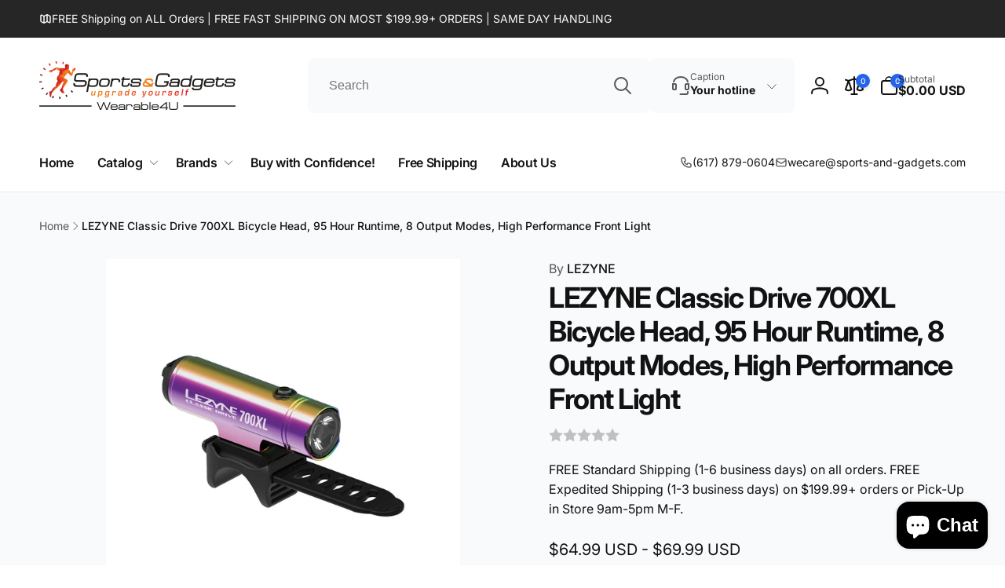

--- FILE ---
content_type: text/html; charset=utf-8
request_url: https://wearable4u.com/products/lezyne-classic-drive-700xl-bicycle-head-95-hour-runtime-8-output-modes-high-performance-front-light
body_size: 76233
content:
<!doctype html>
<html class="no-js" lang="en">
  <head>
    <meta name="facebook-domain-verification" content="sist0nzsdaj2i0cpil1b3q9gw2j7fu" />
    <meta name="google-site-verification" content="W7PgWPRktJOHaP3FlXqU3MhQzgIpOQsXrIGax40IGJM" />
    <meta charset="utf-8">
    <meta http-equiv="X-UA-Compatible" content="IE=edge">
    <meta name="viewport" content="width=device-width,initial-scale=1">
    <meta name="theme-color" content="">
    <link rel="canonical" href="https://wearable4u.com/products/lezyne-classic-drive-700xl-bicycle-head-95-hour-runtime-8-output-modes-high-performance-front-light">
    <link rel="preconnect" href="https://cdn.shopify.com" crossorigin><link rel="icon" type="image/png" href="//wearable4u.com/cdn/shop/files/Logo_Wearable4U_1.jpg?crop=center&height=32&v=1699637422&width=32">

    
<link rel="preload" as="font" href="//wearable4u.com/cdn/fonts/inter/inter_n4.b2a3f24c19b4de56e8871f609e73ca7f6d2e2bb9.woff2" type="font/woff2" crossorigin><link rel="preload" as="font" href="//wearable4u.com/cdn/fonts/inter/inter_n7.02711e6b374660cfc7915d1afc1c204e633421e4.woff2" type="font/woff2" crossorigin>
<title>LEZYNE Classic Drive 700XL Bicycle Head, 95 Hour Runtime, 8 Output Mod</title>
      <meta name="description" content="Classic Drive 700 XL Offering a super bright 700 lumens of output and up to 95 hours of runtime, this light is incredibly versatile day or night. It features eight output modes, including a powerful Daytime Flash mode, and has side cutouts for 180° of visibility. A versatile strap securely mounts to most handlebars, an">

<meta property="og:site_name" content="wearable4u">
<meta property="og:url" content="https://wearable4u.com/products/lezyne-classic-drive-700xl-bicycle-head-95-hour-runtime-8-output-modes-high-performance-front-light">
<meta property="og:title" content="LEZYNE Classic Drive 700XL Bicycle Head, 95 Hour Runtime, 8 Output Mod">
<meta property="og:type" content="product">
<meta property="og:description" content="Classic Drive 700 XL Offering a super bright 700 lumens of output and up to 95 hours of runtime, this light is incredibly versatile day or night. It features eight output modes, including a powerful Daytime Flash mode, and has side cutouts for 180° of visibility. A versatile strap securely mounts to most handlebars, an"><meta property="og:image" content="http://wearable4u.com/cdn/shop/products/1-LED-30-V106_ClassicDrive700XL_SilverPolish_v1_R1_Web_1800x1800_a6560c09-5b7f-486e-9109-bfe90b4cc71b.jpg?v=1698882910">
  <meta property="og:image:secure_url" content="https://wearable4u.com/cdn/shop/products/1-LED-30-V106_ClassicDrive700XL_SilverPolish_v1_R1_Web_1800x1800_a6560c09-5b7f-486e-9109-bfe90b4cc71b.jpg?v=1698882910">
  <meta property="og:image:width" content="1800">
  <meta property="og:image:height" content="1800"><meta property="og:price:amount" content="64.99">
  <meta property="og:price:currency" content="USD"><meta name="twitter:card" content="summary_large_image">
<meta name="twitter:title" content="LEZYNE Classic Drive 700XL Bicycle Head, 95 Hour Runtime, 8 Output Mod">
<meta name="twitter:description" content="Classic Drive 700 XL Offering a super bright 700 lumens of output and up to 95 hours of runtime, this light is incredibly versatile day or night. It features eight output modes, including a powerful Daytime Flash mode, and has side cutouts for 180° of visibility. A versatile strap securely mounts to most handlebars, an">
<script>
      window.shopUrl = 'https://wearable4u.com';
      window.routes = {
        cart_url: '/cart',
        cart_add_url: '/cart/add',
        cart_change_url: '/cart/change',
        cart_update_url: '/cart/update',
        predictive_search_url: '/search/suggest',
        search_url: '/search',
        product_recommendations_url: '/recommendations/products'
      };

      window.photoswipeUrls = {
        lib: '//wearable4u.com/cdn/shop/t/5/assets/photoswipe.umd.min.js?v=26433048617275824511738264647',
        loaded: false
      };

      window.hasQuickAddDrawer = false;
      window.hasQuickViewModal = false;

      window.cartStrings = {
        error: `There was an error while updating your cart. Please try again.`,
        quantityError: `You can only add [quantity] of this item to your cart.`,
        success: `The product has been added to the cart.`
      }

      window.variantStrings = {
        addToCart: `Add to cart`,
        soldOut: `Sold out`,
        unavailable: `Unavailable`,
        unavailable_with_option: `[value] - Unavailable`
      }

      window.accessibilityStrings = {
        imageAvailable: `Image [index] is now available in gallery view`,
        shareSuccess: `Link copied to clipboard`,
        copyToClipboard: `Copy link`,
        pauseSlideshow: `Pause slideshow`,
        playSlideshow: `Play slideshow`,countdownExpiredMsg: `The countdown timer has been expired.`
      };window.recentlyViewedStrings = {
          empty: "There are no recently viewed products."
        };window.addedCompareStrings = {
          success: "Added to the comparison list."
        };window.moneyFormat = "${{amount}} USD";
      window.loadedBackgroundColorSwatches =false;
      window.currencyMain = "USD";
    </script><script>
        (g=>{var h,a,k,p="The Google Maps JavaScript API",c="google",l="importLibrary",q="__ib__",m=document,b=window;b=b[c]||(b[c]={});var d=b.maps||(b.maps={}),r=new Set,e=new URLSearchParams,u=()=>h||(h=new Promise(async(f,n)=>{await (a=m.createElement("script"));e.set("libraries",[...r]+"");for(k in g)e.set(k.replace(/[A-Z]/g,t=>"_"+t[0].toLowerCase()),g[k]);e.set("callback",c+".maps."+q);a.src=`https://maps.${c}apis.com/maps/api/js?`+e;d[q]=f;a.onerror=()=>h=n(Error(p+" could not load."));a.nonce=m.querySelector("script[nonce]")?.nonce||"";m.head.append(a)}));d[l]?console.warn(p+" only loads once. Ignoring:",g):d[l]=(f,...n)=>r.add(f)&&u().then(()=>d[l](f,...n))})({
          key: "AIzaSyBAOLd2ai5hGcE_PayZoLDejDwXRnletm8",
          v: "weekly"
        });
      </script><script src="//wearable4u.com/cdn/shop/t/5/assets/critical-global.js?v=70166610129499046531738264647" defer="defer"></script>
    
    <script>window.performance && window.performance.mark && window.performance.mark('shopify.content_for_header.start');</script><meta name="google-site-verification" content="nVyvf2svnezuKOKDmsGyM-HnPK0N_0Us0AAPbH9MkUQ">
<meta name="facebook-domain-verification" content="krt22zxwhq1e9eqc1k82vhnqgo44wr">
<meta id="shopify-digital-wallet" name="shopify-digital-wallet" content="/79366816046/digital_wallets/dialog">
<meta name="shopify-checkout-api-token" content="dea341c1f57243c114cf210c0cbb4d4d">
<meta id="in-context-paypal-metadata" data-shop-id="79366816046" data-venmo-supported="false" data-environment="production" data-locale="en_US" data-paypal-v4="true" data-currency="USD">
<link rel="alternate" type="application/json+oembed" href="https://wearable4u.com/products/lezyne-classic-drive-700xl-bicycle-head-95-hour-runtime-8-output-modes-high-performance-front-light.oembed">
<script async="async" src="/checkouts/internal/preloads.js?locale=en-US"></script>
<link rel="preconnect" href="https://shop.app" crossorigin="anonymous">
<script async="async" src="https://shop.app/checkouts/internal/preloads.js?locale=en-US&shop_id=79366816046" crossorigin="anonymous"></script>
<script id="apple-pay-shop-capabilities" type="application/json">{"shopId":79366816046,"countryCode":"US","currencyCode":"USD","merchantCapabilities":["supports3DS"],"merchantId":"gid:\/\/shopify\/Shop\/79366816046","merchantName":"wearable4u","requiredBillingContactFields":["postalAddress","email","phone"],"requiredShippingContactFields":["postalAddress","email","phone"],"shippingType":"shipping","supportedNetworks":["visa","masterCard","amex","discover","elo","jcb"],"total":{"type":"pending","label":"wearable4u","amount":"1.00"},"shopifyPaymentsEnabled":true,"supportsSubscriptions":true}</script>
<script id="shopify-features" type="application/json">{"accessToken":"dea341c1f57243c114cf210c0cbb4d4d","betas":["rich-media-storefront-analytics"],"domain":"wearable4u.com","predictiveSearch":true,"shopId":79366816046,"locale":"en"}</script>
<script>var Shopify = Shopify || {};
Shopify.shop = "e7d336.myshopify.com";
Shopify.locale = "en";
Shopify.currency = {"active":"USD","rate":"1.0"};
Shopify.country = "US";
Shopify.theme = {"name":"Live - Add Image fit setting","id":175634153774,"schema_name":"Woodstock","schema_version":"1.2.0","theme_store_id":2239,"role":"main"};
Shopify.theme.handle = "null";
Shopify.theme.style = {"id":null,"handle":null};
Shopify.cdnHost = "wearable4u.com/cdn";
Shopify.routes = Shopify.routes || {};
Shopify.routes.root = "/";</script>
<script type="module">!function(o){(o.Shopify=o.Shopify||{}).modules=!0}(window);</script>
<script>!function(o){function n(){var o=[];function n(){o.push(Array.prototype.slice.apply(arguments))}return n.q=o,n}var t=o.Shopify=o.Shopify||{};t.loadFeatures=n(),t.autoloadFeatures=n()}(window);</script>
<script>
  window.ShopifyPay = window.ShopifyPay || {};
  window.ShopifyPay.apiHost = "shop.app\/pay";
  window.ShopifyPay.redirectState = null;
</script>
<script id="shop-js-analytics" type="application/json">{"pageType":"product"}</script>
<script defer="defer" async type="module" src="//wearable4u.com/cdn/shopifycloud/shop-js/modules/v2/client.init-shop-cart-sync_BT-GjEfc.en.esm.js"></script>
<script defer="defer" async type="module" src="//wearable4u.com/cdn/shopifycloud/shop-js/modules/v2/chunk.common_D58fp_Oc.esm.js"></script>
<script defer="defer" async type="module" src="//wearable4u.com/cdn/shopifycloud/shop-js/modules/v2/chunk.modal_xMitdFEc.esm.js"></script>
<script type="module">
  await import("//wearable4u.com/cdn/shopifycloud/shop-js/modules/v2/client.init-shop-cart-sync_BT-GjEfc.en.esm.js");
await import("//wearable4u.com/cdn/shopifycloud/shop-js/modules/v2/chunk.common_D58fp_Oc.esm.js");
await import("//wearable4u.com/cdn/shopifycloud/shop-js/modules/v2/chunk.modal_xMitdFEc.esm.js");

  window.Shopify.SignInWithShop?.initShopCartSync?.({"fedCMEnabled":true,"windoidEnabled":true});

</script>
<script defer="defer" async type="module" src="//wearable4u.com/cdn/shopifycloud/shop-js/modules/v2/client.payment-terms_Ci9AEqFq.en.esm.js"></script>
<script defer="defer" async type="module" src="//wearable4u.com/cdn/shopifycloud/shop-js/modules/v2/chunk.common_D58fp_Oc.esm.js"></script>
<script defer="defer" async type="module" src="//wearable4u.com/cdn/shopifycloud/shop-js/modules/v2/chunk.modal_xMitdFEc.esm.js"></script>
<script type="module">
  await import("//wearable4u.com/cdn/shopifycloud/shop-js/modules/v2/client.payment-terms_Ci9AEqFq.en.esm.js");
await import("//wearable4u.com/cdn/shopifycloud/shop-js/modules/v2/chunk.common_D58fp_Oc.esm.js");
await import("//wearable4u.com/cdn/shopifycloud/shop-js/modules/v2/chunk.modal_xMitdFEc.esm.js");

  
</script>
<script>
  window.Shopify = window.Shopify || {};
  if (!window.Shopify.featureAssets) window.Shopify.featureAssets = {};
  window.Shopify.featureAssets['shop-js'] = {"shop-cart-sync":["modules/v2/client.shop-cart-sync_DZOKe7Ll.en.esm.js","modules/v2/chunk.common_D58fp_Oc.esm.js","modules/v2/chunk.modal_xMitdFEc.esm.js"],"init-fed-cm":["modules/v2/client.init-fed-cm_B6oLuCjv.en.esm.js","modules/v2/chunk.common_D58fp_Oc.esm.js","modules/v2/chunk.modal_xMitdFEc.esm.js"],"shop-cash-offers":["modules/v2/client.shop-cash-offers_D2sdYoxE.en.esm.js","modules/v2/chunk.common_D58fp_Oc.esm.js","modules/v2/chunk.modal_xMitdFEc.esm.js"],"shop-login-button":["modules/v2/client.shop-login-button_QeVjl5Y3.en.esm.js","modules/v2/chunk.common_D58fp_Oc.esm.js","modules/v2/chunk.modal_xMitdFEc.esm.js"],"pay-button":["modules/v2/client.pay-button_DXTOsIq6.en.esm.js","modules/v2/chunk.common_D58fp_Oc.esm.js","modules/v2/chunk.modal_xMitdFEc.esm.js"],"shop-button":["modules/v2/client.shop-button_DQZHx9pm.en.esm.js","modules/v2/chunk.common_D58fp_Oc.esm.js","modules/v2/chunk.modal_xMitdFEc.esm.js"],"avatar":["modules/v2/client.avatar_BTnouDA3.en.esm.js"],"init-windoid":["modules/v2/client.init-windoid_CR1B-cfM.en.esm.js","modules/v2/chunk.common_D58fp_Oc.esm.js","modules/v2/chunk.modal_xMitdFEc.esm.js"],"init-shop-for-new-customer-accounts":["modules/v2/client.init-shop-for-new-customer-accounts_C_vY_xzh.en.esm.js","modules/v2/client.shop-login-button_QeVjl5Y3.en.esm.js","modules/v2/chunk.common_D58fp_Oc.esm.js","modules/v2/chunk.modal_xMitdFEc.esm.js"],"init-shop-email-lookup-coordinator":["modules/v2/client.init-shop-email-lookup-coordinator_BI7n9ZSv.en.esm.js","modules/v2/chunk.common_D58fp_Oc.esm.js","modules/v2/chunk.modal_xMitdFEc.esm.js"],"init-shop-cart-sync":["modules/v2/client.init-shop-cart-sync_BT-GjEfc.en.esm.js","modules/v2/chunk.common_D58fp_Oc.esm.js","modules/v2/chunk.modal_xMitdFEc.esm.js"],"shop-toast-manager":["modules/v2/client.shop-toast-manager_DiYdP3xc.en.esm.js","modules/v2/chunk.common_D58fp_Oc.esm.js","modules/v2/chunk.modal_xMitdFEc.esm.js"],"init-customer-accounts":["modules/v2/client.init-customer-accounts_D9ZNqS-Q.en.esm.js","modules/v2/client.shop-login-button_QeVjl5Y3.en.esm.js","modules/v2/chunk.common_D58fp_Oc.esm.js","modules/v2/chunk.modal_xMitdFEc.esm.js"],"init-customer-accounts-sign-up":["modules/v2/client.init-customer-accounts-sign-up_iGw4briv.en.esm.js","modules/v2/client.shop-login-button_QeVjl5Y3.en.esm.js","modules/v2/chunk.common_D58fp_Oc.esm.js","modules/v2/chunk.modal_xMitdFEc.esm.js"],"shop-follow-button":["modules/v2/client.shop-follow-button_CqMgW2wH.en.esm.js","modules/v2/chunk.common_D58fp_Oc.esm.js","modules/v2/chunk.modal_xMitdFEc.esm.js"],"checkout-modal":["modules/v2/client.checkout-modal_xHeaAweL.en.esm.js","modules/v2/chunk.common_D58fp_Oc.esm.js","modules/v2/chunk.modal_xMitdFEc.esm.js"],"shop-login":["modules/v2/client.shop-login_D91U-Q7h.en.esm.js","modules/v2/chunk.common_D58fp_Oc.esm.js","modules/v2/chunk.modal_xMitdFEc.esm.js"],"lead-capture":["modules/v2/client.lead-capture_BJmE1dJe.en.esm.js","modules/v2/chunk.common_D58fp_Oc.esm.js","modules/v2/chunk.modal_xMitdFEc.esm.js"],"payment-terms":["modules/v2/client.payment-terms_Ci9AEqFq.en.esm.js","modules/v2/chunk.common_D58fp_Oc.esm.js","modules/v2/chunk.modal_xMitdFEc.esm.js"]};
</script>
<script>(function() {
  var isLoaded = false;
  function asyncLoad() {
    if (isLoaded) return;
    isLoaded = true;
    var urls = ["https:\/\/chimpstatic.com\/mcjs-connected\/js\/users\/d5d15daade54845498de77eda\/e7e2212b2840ed28eec6ae209.js?shop=e7d336.myshopify.com","https:\/\/cdn.adtrace.ai\/facebook-track.js?shop=e7d336.myshopify.com"];
    for (var i = 0; i < urls.length; i++) {
      var s = document.createElement('script');
      s.type = 'text/javascript';
      s.async = true;
      s.src = urls[i];
      var x = document.getElementsByTagName('script')[0];
      x.parentNode.insertBefore(s, x);
    }
  };
  if(window.attachEvent) {
    window.attachEvent('onload', asyncLoad);
  } else {
    window.addEventListener('load', asyncLoad, false);
  }
})();</script>
<script id="__st">var __st={"a":79366816046,"offset":-18000,"reqid":"df550474-88ab-4639-bd76-9e151c032c4a-1769049775","pageurl":"wearable4u.com\/products\/lezyne-classic-drive-700xl-bicycle-head-95-hour-runtime-8-output-modes-high-performance-front-light","u":"2da25a4642e9","p":"product","rtyp":"product","rid":8864538263854};</script>
<script>window.ShopifyPaypalV4VisibilityTracking = true;</script>
<script id="captcha-bootstrap">!function(){'use strict';const t='contact',e='account',n='new_comment',o=[[t,t],['blogs',n],['comments',n],[t,'customer']],c=[[e,'customer_login'],[e,'guest_login'],[e,'recover_customer_password'],[e,'create_customer']],r=t=>t.map((([t,e])=>`form[action*='/${t}']:not([data-nocaptcha='true']) input[name='form_type'][value='${e}']`)).join(','),a=t=>()=>t?[...document.querySelectorAll(t)].map((t=>t.form)):[];function s(){const t=[...o],e=r(t);return a(e)}const i='password',u='form_key',d=['recaptcha-v3-token','g-recaptcha-response','h-captcha-response',i],f=()=>{try{return window.sessionStorage}catch{return}},m='__shopify_v',_=t=>t.elements[u];function p(t,e,n=!1){try{const o=window.sessionStorage,c=JSON.parse(o.getItem(e)),{data:r}=function(t){const{data:e,action:n}=t;return t[m]||n?{data:e,action:n}:{data:t,action:n}}(c);for(const[e,n]of Object.entries(r))t.elements[e]&&(t.elements[e].value=n);n&&o.removeItem(e)}catch(o){console.error('form repopulation failed',{error:o})}}const l='form_type',E='cptcha';function T(t){t.dataset[E]=!0}const w=window,h=w.document,L='Shopify',v='ce_forms',y='captcha';let A=!1;((t,e)=>{const n=(g='f06e6c50-85a8-45c8-87d0-21a2b65856fe',I='https://cdn.shopify.com/shopifycloud/storefront-forms-hcaptcha/ce_storefront_forms_captcha_hcaptcha.v1.5.2.iife.js',D={infoText:'Protected by hCaptcha',privacyText:'Privacy',termsText:'Terms'},(t,e,n)=>{const o=w[L][v],c=o.bindForm;if(c)return c(t,g,e,D).then(n);var r;o.q.push([[t,g,e,D],n]),r=I,A||(h.body.append(Object.assign(h.createElement('script'),{id:'captcha-provider',async:!0,src:r})),A=!0)});var g,I,D;w[L]=w[L]||{},w[L][v]=w[L][v]||{},w[L][v].q=[],w[L][y]=w[L][y]||{},w[L][y].protect=function(t,e){n(t,void 0,e),T(t)},Object.freeze(w[L][y]),function(t,e,n,w,h,L){const[v,y,A,g]=function(t,e,n){const i=e?o:[],u=t?c:[],d=[...i,...u],f=r(d),m=r(i),_=r(d.filter((([t,e])=>n.includes(e))));return[a(f),a(m),a(_),s()]}(w,h,L),I=t=>{const e=t.target;return e instanceof HTMLFormElement?e:e&&e.form},D=t=>v().includes(t);t.addEventListener('submit',(t=>{const e=I(t);if(!e)return;const n=D(e)&&!e.dataset.hcaptchaBound&&!e.dataset.recaptchaBound,o=_(e),c=g().includes(e)&&(!o||!o.value);(n||c)&&t.preventDefault(),c&&!n&&(function(t){try{if(!f())return;!function(t){const e=f();if(!e)return;const n=_(t);if(!n)return;const o=n.value;o&&e.removeItem(o)}(t);const e=Array.from(Array(32),(()=>Math.random().toString(36)[2])).join('');!function(t,e){_(t)||t.append(Object.assign(document.createElement('input'),{type:'hidden',name:u})),t.elements[u].value=e}(t,e),function(t,e){const n=f();if(!n)return;const o=[...t.querySelectorAll(`input[type='${i}']`)].map((({name:t})=>t)),c=[...d,...o],r={};for(const[a,s]of new FormData(t).entries())c.includes(a)||(r[a]=s);n.setItem(e,JSON.stringify({[m]:1,action:t.action,data:r}))}(t,e)}catch(e){console.error('failed to persist form',e)}}(e),e.submit())}));const S=(t,e)=>{t&&!t.dataset[E]&&(n(t,e.some((e=>e===t))),T(t))};for(const o of['focusin','change'])t.addEventListener(o,(t=>{const e=I(t);D(e)&&S(e,y())}));const B=e.get('form_key'),M=e.get(l),P=B&&M;t.addEventListener('DOMContentLoaded',(()=>{const t=y();if(P)for(const e of t)e.elements[l].value===M&&p(e,B);[...new Set([...A(),...v().filter((t=>'true'===t.dataset.shopifyCaptcha))])].forEach((e=>S(e,t)))}))}(h,new URLSearchParams(w.location.search),n,t,e,['guest_login'])})(!0,!0)}();</script>
<script integrity="sha256-4kQ18oKyAcykRKYeNunJcIwy7WH5gtpwJnB7kiuLZ1E=" data-source-attribution="shopify.loadfeatures" defer="defer" src="//wearable4u.com/cdn/shopifycloud/storefront/assets/storefront/load_feature-a0a9edcb.js" crossorigin="anonymous"></script>
<script crossorigin="anonymous" defer="defer" src="//wearable4u.com/cdn/shopifycloud/storefront/assets/shopify_pay/storefront-65b4c6d7.js?v=20250812"></script>
<script data-source-attribution="shopify.dynamic_checkout.dynamic.init">var Shopify=Shopify||{};Shopify.PaymentButton=Shopify.PaymentButton||{isStorefrontPortableWallets:!0,init:function(){window.Shopify.PaymentButton.init=function(){};var t=document.createElement("script");t.src="https://wearable4u.com/cdn/shopifycloud/portable-wallets/latest/portable-wallets.en.js",t.type="module",document.head.appendChild(t)}};
</script>
<script data-source-attribution="shopify.dynamic_checkout.buyer_consent">
  function portableWalletsHideBuyerConsent(e){var t=document.getElementById("shopify-buyer-consent"),n=document.getElementById("shopify-subscription-policy-button");t&&n&&(t.classList.add("hidden"),t.setAttribute("aria-hidden","true"),n.removeEventListener("click",e))}function portableWalletsShowBuyerConsent(e){var t=document.getElementById("shopify-buyer-consent"),n=document.getElementById("shopify-subscription-policy-button");t&&n&&(t.classList.remove("hidden"),t.removeAttribute("aria-hidden"),n.addEventListener("click",e))}window.Shopify?.PaymentButton&&(window.Shopify.PaymentButton.hideBuyerConsent=portableWalletsHideBuyerConsent,window.Shopify.PaymentButton.showBuyerConsent=portableWalletsShowBuyerConsent);
</script>
<script>
  function portableWalletsCleanup(e){e&&e.src&&console.error("Failed to load portable wallets script "+e.src);var t=document.querySelectorAll("shopify-accelerated-checkout .shopify-payment-button__skeleton, shopify-accelerated-checkout-cart .wallet-cart-button__skeleton"),e=document.getElementById("shopify-buyer-consent");for(let e=0;e<t.length;e++)t[e].remove();e&&e.remove()}function portableWalletsNotLoadedAsModule(e){e instanceof ErrorEvent&&"string"==typeof e.message&&e.message.includes("import.meta")&&"string"==typeof e.filename&&e.filename.includes("portable-wallets")&&(window.removeEventListener("error",portableWalletsNotLoadedAsModule),window.Shopify.PaymentButton.failedToLoad=e,"loading"===document.readyState?document.addEventListener("DOMContentLoaded",window.Shopify.PaymentButton.init):window.Shopify.PaymentButton.init())}window.addEventListener("error",portableWalletsNotLoadedAsModule);
</script>

<script type="module" src="https://wearable4u.com/cdn/shopifycloud/portable-wallets/latest/portable-wallets.en.js" onError="portableWalletsCleanup(this)" crossorigin="anonymous"></script>
<script nomodule>
  document.addEventListener("DOMContentLoaded", portableWalletsCleanup);
</script>

<link id="shopify-accelerated-checkout-styles" rel="stylesheet" media="screen" href="https://wearable4u.com/cdn/shopifycloud/portable-wallets/latest/accelerated-checkout-backwards-compat.css" crossorigin="anonymous">
<style id="shopify-accelerated-checkout-cart">
        #shopify-buyer-consent {
  margin-top: 1em;
  display: inline-block;
  width: 100%;
}

#shopify-buyer-consent.hidden {
  display: none;
}

#shopify-subscription-policy-button {
  background: none;
  border: none;
  padding: 0;
  text-decoration: underline;
  font-size: inherit;
  cursor: pointer;
}

#shopify-subscription-policy-button::before {
  box-shadow: none;
}

      </style>

<script>window.performance && window.performance.mark && window.performance.mark('shopify.content_for_header.end');</script>
<style data-shopify>@font-face {
  font-family: Inter;
  font-weight: 400;
  font-style: normal;
  font-display: swap;
  src: url("//wearable4u.com/cdn/fonts/inter/inter_n4.b2a3f24c19b4de56e8871f609e73ca7f6d2e2bb9.woff2") format("woff2"),
       url("//wearable4u.com/cdn/fonts/inter/inter_n4.af8052d517e0c9ffac7b814872cecc27ae1fa132.woff") format("woff");
}
@font-face {
  font-family: Inter;
  font-weight: 700;
  font-style: normal;
  font-display: swap;
  src: url("//wearable4u.com/cdn/fonts/inter/inter_n7.02711e6b374660cfc7915d1afc1c204e633421e4.woff2") format("woff2"),
       url("//wearable4u.com/cdn/fonts/inter/inter_n7.6dab87426f6b8813070abd79972ceaf2f8d3b012.woff") format("woff");
}
@font-face {
  font-family: Inter;
  font-weight: 400;
  font-style: italic;
  font-display: swap;
  src: url("//wearable4u.com/cdn/fonts/inter/inter_i4.feae1981dda792ab80d117249d9c7e0f1017e5b3.woff2") format("woff2"),
       url("//wearable4u.com/cdn/fonts/inter/inter_i4.62773b7113d5e5f02c71486623cf828884c85c6e.woff") format("woff");
}
@font-face {
  font-family: Inter;
  font-weight: 700;
  font-style: italic;
  font-display: swap;
  src: url("//wearable4u.com/cdn/fonts/inter/inter_i7.b377bcd4cc0f160622a22d638ae7e2cd9b86ea4c.woff2") format("woff2"),
       url("//wearable4u.com/cdn/fonts/inter/inter_i7.7c69a6a34e3bb44fcf6f975857e13b9a9b25beb4.woff") format("woff");
}
@font-face {
  font-family: Inter;
  font-weight: 500;
  font-style: normal;
  font-display: swap;
  src: url("//wearable4u.com/cdn/fonts/inter/inter_n5.d7101d5e168594dd06f56f290dd759fba5431d97.woff2") format("woff2"),
       url("//wearable4u.com/cdn/fonts/inter/inter_n5.5332a76bbd27da00474c136abb1ca3cbbf259068.woff") format("woff");
}
@font-face {
  font-family: Inter;
  font-weight: 600;
  font-style: normal;
  font-display: swap;
  src: url("//wearable4u.com/cdn/fonts/inter/inter_n6.771af0474a71b3797eb38f3487d6fb79d43b6877.woff2") format("woff2"),
       url("//wearable4u.com/cdn/fonts/inter/inter_n6.88c903d8f9e157d48b73b7777d0642925bcecde7.woff") format("woff");
}

:root,.color-background-1 {
  		--color-foreground: 18, 18, 18;
  		--color-background: 255, 255, 255;
  		--gradient-background: #ffffff;
  		--color-button-text: 255, 255, 255;
  		--color-button: 37, 99, 235;
  		--color-sale-off-price: 239, 68, 68;
  		--color-compare-at-price: 148, 163, 184;
  		--color-review-stars: 251, 191, 36;
  		--color-background-input: 248, 250, 252;--free-shipping-tracking-background:linear-gradient(269.94deg, rgba(239, 68, 68, 1) 0.05%, rgba(251, 191, 36, 1) 99.95%);--color-text-message-success: 22, 101, 52;
  		--color-background-message-success: 239, 253, 244;
  		--color-text-message-warning: 160, 98, 7;
  		--color-background-message-warning: 254, 252, 232;
  		--color-text-message-error: 152, 28, 27;
  		--color-background-message-error: 254, 242, 242;
  	}
.color-background-2 {
  		--color-foreground: 0, 0, 0;
  		--color-background: 241, 245, 249;
  		--gradient-background: #f1f5f9;
  		--color-button-text: 255, 255, 255;
  		--color-button: 37, 99, 235;
  		--color-sale-off-price: 239, 68, 68;
  		--color-compare-at-price: 148, 163, 184;
  		--color-review-stars: 251, 191, 36;
  		--color-background-input: 226, 232, 240;--free-shipping-tracking-background:linear-gradient(269.94deg, rgba(239, 68, 68, 1) 0.05%, rgba(251, 191, 36, 1) 99.95%);--color-text-message-success: 22, 101, 52;
  		--color-background-message-success: 239, 253, 244;
  		--color-text-message-warning: 160, 98, 7;
  		--color-background-message-warning: 254, 252, 232;
  		--color-text-message-error: 152, 28, 27;
  		--color-background-message-error: 254, 242, 242;
  	}
.color-inverse {
  		--color-foreground: 250, 250, 250;
  		--color-background: 38, 38, 38;
  		--gradient-background: #262626;
  		--color-button-text: 255, 255, 255;
  		--color-button: 44, 145, 244;
  		--color-sale-off-price: 239, 68, 68;
  		--color-compare-at-price: 115, 115, 115;
  		--color-review-stars: 4, 69, 202;
  		--color-background-input: 23, 23, 23;--free-shipping-tracking-background:linear-gradient(269.94deg, rgba(239, 68, 68, 1) 0.05%, rgba(251, 191, 36, 1) 99.95%);--color-text-message-success: 22, 101, 52;
  		--color-background-message-success: 239, 253, 244;
  		--color-text-message-warning: 160, 98, 7;
  		--color-background-message-warning: 254, 252, 232;
  		--color-text-message-error: 152, 28, 27;
  		--color-background-message-error: 254, 242, 242;
  	}:root {
  	--font-body-family: Inter, sans-serif;
  	--font-body-style: normal;
  	--font-body-weight: 400;
  	--font-body-weight-bold: 700;
  	--font-body-weight-medium:500;

  	--font-heading-family: Inter, sans-serif;
  	--font-heading-style: normal;
  	--font-heading-weight: 400;
  	--font-heading-weight-bold: 700;
  	--font-heading-weight-rte-bold: 700;
  	--font-heading-weight-semi-bold:600;
  	--font-heading-weight-medium:500;

  	--font-body-scale: 1.0;
  	--font-heading-scale: 1.0;--font-button-family: var(--font-heading-family);
  		--font-button-style: var(--font-heading-style);
  		--font-button-weight: var(--font-heading-weight);
  		--font-button-weight-medium: var(--font-heading-weight-medium);
  		--font-button-scale: var(--font-heading-scale);
  		--font-button-weight-bold: var(--font-heading-weight-semi-bold);--page-width: 144rem;
  	--page-width-margin: 0rem;

  	--product-card-text-alignment: left;
  	--product-card-border-opacity: 0.05;
  	--product-card-padding: 2rem;
  	--product-card-shadow-position: 0rem;
  	--product-card-shadow-opacity: 0.15;

  	--collection-card-text-alignment: left;

  	--color-sale-badge-foreground: 220, 38, 38;
  	--color-sale-badge-background: 254, 242, 242;
  	--color-sold-out-badge-foreground: 234, 92, 92;
  	--color-sold-out-badge-background: 255, 255, 255;
  	--color-custom-badge-1-foreground: 22, 163, 74;
  	--color-custom-badge-1-background: 240, 253, 244;
  	--color-custom-badge-2-foreground: 255, 255, 255;
  	--color-custom-badge-2-background: 6, 5, 227;
  	--color-custom-badge-3-foreground: 255, 255, 255;
  	--color-custom-badge-3-background: 0, 0, 0;
  	--color-custom-badge-4-foreground: 255, 255, 255;
  	--color-custom-badge-4-background: 24, 206, 8;
  	--color-custom-badge-5-foreground: 0, 0, 0;
  	--color-custom-badge-5-background: 138, 255, 248;

  	--spacing-sections-desktop: 0px;
  	--spacing-sections-mobile: 0px;

  	--grid-desktop-vertical-spacing: 28px;
  	--grid-desktop-horizontal-spacing: 28px;
  	--grid-mobile-vertical-spacing: 14px;
  	--grid-mobile-horizontal-spacing: 14px;

  	--variants-pills-color-radius:50%;/* Deprecated variables - will be removed in the next version */
  	--font-body-weight-500: var(--font-body-weight-medium);
  }

  :root, .color-background-1, .color-background-2, .color-inverse {
  	--color-button-outline: var(--color-button-text);
  	--color-button-text-outline: var(--color-button);
  	--color-link: var(--color-foreground);
  	--color-line: rgb(var(--color-foreground), .3);
  	--color-card-hover: var(--color-foreground);
  	--color-accent-text: var(--color-highlight);
  	--color-price-foreground: var(--color-foreground);
  	--color-review-stars-foreground: var(--color-review-stars);
  	--color-highlight: var(--color-button);
  }

  body, .color-background-1, .color-background-2, .color-inverse {
  	color: rgb(var(--color-foreground));
  	background-color: rgb(var(--color-background));
  }.card--product .media, .cart-item__media .media {
   		background-color: transparent;
   	}
  	.card--product .media > img, .cart-item__media .media > img {
  		object-fit: contain;
  	}*,
  	*::before,
  	*::after {
  		box-sizing: inherit;
  	}

  	html {
  		box-sizing: border-box;
  		font-size: calc(var(--font-body-scale) * 62.5%);
  		height: 100%;
  	}

  	body {
  		display: grid;
  		grid-template-rows: auto auto 1fr auto;
  		grid-template-columns: 100%;
  		min-height: 100%;
  		margin: 0;
  		font-size: 1.6rem;
  		line-height: calc(1 + 0.6 / var(--font-body-scale));
  		font-family: var(--font-body-family);
  		font-style: var(--font-body-style);
  		font-weight: var(--font-body-weight);
  	}ul.grid.contains-card--product {
  		--grid-horizontal-spacing: 0rem;
  		--grid-mobile-vertical-spacing: 0rem;
  		--grid-desktop-vertical-spacing: 0rem;
  		row-gap: 0rem;
  	}</style><link href="//wearable4u.com/cdn/shop/t/5/assets/critical-base.css?v=116225842972914987741738264647" rel="stylesheet" type="text/css" media="all" />
    <link rel="stylesheet" href="//wearable4u.com/cdn/shop/t/5/assets/component-card.css?v=132858605254693183321738264647" media="print" onload="this.media='all'">
   
    <script>document.documentElement.className = document.documentElement.className.replace('no-js', 'js');
    if (Shopify.designMode) {
      document.documentElement.classList.add('shopify-design-mode');
    }
    </script>
  <!-- BEGIN app block: shopify://apps/judge-me-reviews/blocks/judgeme_core/61ccd3b1-a9f2-4160-9fe9-4fec8413e5d8 --><!-- Start of Judge.me Core -->






<link rel="dns-prefetch" href="https://cdnwidget.judge.me">
<link rel="dns-prefetch" href="https://cdn.judge.me">
<link rel="dns-prefetch" href="https://cdn1.judge.me">
<link rel="dns-prefetch" href="https://api.judge.me">

<script data-cfasync='false' class='jdgm-settings-script'>window.jdgmSettings={"pagination":5,"disable_web_reviews":false,"badge_no_review_text":"No reviews","badge_n_reviews_text":"{{ n }} review/reviews","hide_badge_preview_if_no_reviews":true,"badge_hide_text":false,"enforce_center_preview_badge":false,"widget_title":"Customer Reviews","widget_open_form_text":"Write a review","widget_close_form_text":"Cancel review","widget_refresh_page_text":"Refresh page","widget_summary_text":"Based on {{ number_of_reviews }} review/reviews","widget_no_review_text":"Be the first to write a review","widget_name_field_text":"Display name","widget_verified_name_field_text":"Verified Name (public)","widget_name_placeholder_text":"Display name","widget_required_field_error_text":"This field is required.","widget_email_field_text":"Email address","widget_verified_email_field_text":"Verified Email (private, can not be edited)","widget_email_placeholder_text":"Your email address","widget_email_field_error_text":"Please enter a valid email address.","widget_rating_field_text":"Rating","widget_review_title_field_text":"Review Title","widget_review_title_placeholder_text":"Give your review a title","widget_review_body_field_text":"Review content","widget_review_body_placeholder_text":"Start writing here...","widget_pictures_field_text":"Picture/Video (optional)","widget_submit_review_text":"Submit Review","widget_submit_verified_review_text":"Submit Verified Review","widget_submit_success_msg_with_auto_publish":"Thank you! Please refresh the page in a few moments to see your review. You can remove or edit your review by logging into \u003ca href='https://judge.me/login' target='_blank' rel='nofollow noopener'\u003eJudge.me\u003c/a\u003e","widget_submit_success_msg_no_auto_publish":"Thank you! Your review will be published as soon as it is approved by the shop admin. You can remove or edit your review by logging into \u003ca href='https://judge.me/login' target='_blank' rel='nofollow noopener'\u003eJudge.me\u003c/a\u003e","widget_show_default_reviews_out_of_total_text":"Showing {{ n_reviews_shown }} out of {{ n_reviews }} reviews.","widget_show_all_link_text":"Show all","widget_show_less_link_text":"Show less","widget_author_said_text":"{{ reviewer_name }} said:","widget_days_text":"{{ n }} days ago","widget_weeks_text":"{{ n }} week/weeks ago","widget_months_text":"{{ n }} month/months ago","widget_years_text":"{{ n }} year/years ago","widget_yesterday_text":"Yesterday","widget_today_text":"Today","widget_replied_text":"\u003e\u003e {{ shop_name }} replied:","widget_read_more_text":"Read more","widget_reviewer_name_as_initial":"","widget_rating_filter_color":"#fbcd0a","widget_rating_filter_see_all_text":"See all reviews","widget_sorting_most_recent_text":"Most Recent","widget_sorting_highest_rating_text":"Highest Rating","widget_sorting_lowest_rating_text":"Lowest Rating","widget_sorting_with_pictures_text":"Only Pictures","widget_sorting_most_helpful_text":"Most Helpful","widget_open_question_form_text":"Ask a question","widget_reviews_subtab_text":"Reviews","widget_questions_subtab_text":"Questions","widget_question_label_text":"Question","widget_answer_label_text":"Answer","widget_question_placeholder_text":"Write your question here","widget_submit_question_text":"Submit Question","widget_question_submit_success_text":"Thank you for your question! We will notify you once it gets answered.","verified_badge_text":"Verified","verified_badge_bg_color":"","verified_badge_text_color":"","verified_badge_placement":"left-of-reviewer-name","widget_review_max_height":"","widget_hide_border":false,"widget_social_share":false,"widget_thumb":false,"widget_review_location_show":false,"widget_location_format":"","all_reviews_include_out_of_store_products":true,"all_reviews_out_of_store_text":"(out of store)","all_reviews_pagination":100,"all_reviews_product_name_prefix_text":"about","enable_review_pictures":true,"enable_question_anwser":false,"widget_theme":"default","review_date_format":"mm/dd/yyyy","default_sort_method":"most-recent","widget_product_reviews_subtab_text":"Product Reviews","widget_shop_reviews_subtab_text":"Shop Reviews","widget_other_products_reviews_text":"Reviews for other products","widget_store_reviews_subtab_text":"Store reviews","widget_no_store_reviews_text":"This store hasn't received any reviews yet","widget_web_restriction_product_reviews_text":"This product hasn't received any reviews yet","widget_no_items_text":"No items found","widget_show_more_text":"Show more","widget_write_a_store_review_text":"Write a Store Review","widget_other_languages_heading":"Reviews in Other Languages","widget_translate_review_text":"Translate review to {{ language }}","widget_translating_review_text":"Translating...","widget_show_original_translation_text":"Show original ({{ language }})","widget_translate_review_failed_text":"Review couldn't be translated.","widget_translate_review_retry_text":"Retry","widget_translate_review_try_again_later_text":"Try again later","show_product_url_for_grouped_product":false,"widget_sorting_pictures_first_text":"Pictures First","show_pictures_on_all_rev_page_mobile":false,"show_pictures_on_all_rev_page_desktop":false,"floating_tab_hide_mobile_install_preference":false,"floating_tab_button_name":"★ Reviews","floating_tab_title":"Let customers speak for us","floating_tab_button_color":"","floating_tab_button_background_color":"","floating_tab_url":"","floating_tab_url_enabled":false,"floating_tab_tab_style":"text","all_reviews_text_badge_text":"Customers rate us {{ shop.metafields.judgeme.all_reviews_rating | round: 1 }}/5 based on {{ shop.metafields.judgeme.all_reviews_count }} reviews.","all_reviews_text_badge_text_branded_style":"{{ shop.metafields.judgeme.all_reviews_rating | round: 1 }} out of 5 stars based on {{ shop.metafields.judgeme.all_reviews_count }} reviews","is_all_reviews_text_badge_a_link":false,"show_stars_for_all_reviews_text_badge":false,"all_reviews_text_badge_url":"","all_reviews_text_style":"branded","all_reviews_text_color_style":"judgeme_brand_color","all_reviews_text_color":"#108474","all_reviews_text_show_jm_brand":true,"featured_carousel_show_header":true,"featured_carousel_title":"Let customers speak for us","testimonials_carousel_title":"Customers are saying","videos_carousel_title":"Real customer stories","cards_carousel_title":"Customers are saying","featured_carousel_count_text":"from {{ n }} reviews","featured_carousel_add_link_to_all_reviews_page":false,"featured_carousel_url":"","featured_carousel_show_images":true,"featured_carousel_autoslide_interval":5,"featured_carousel_arrows_on_the_sides":false,"featured_carousel_height":250,"featured_carousel_width":80,"featured_carousel_image_size":0,"featured_carousel_image_height":250,"featured_carousel_arrow_color":"#eeeeee","verified_count_badge_style":"branded","verified_count_badge_orientation":"horizontal","verified_count_badge_color_style":"judgeme_brand_color","verified_count_badge_color":"#108474","is_verified_count_badge_a_link":false,"verified_count_badge_url":"","verified_count_badge_show_jm_brand":true,"widget_rating_preset_default":5,"widget_first_sub_tab":"product-reviews","widget_show_histogram":true,"widget_histogram_use_custom_color":false,"widget_pagination_use_custom_color":false,"widget_star_use_custom_color":false,"widget_verified_badge_use_custom_color":false,"widget_write_review_use_custom_color":false,"picture_reminder_submit_button":"Upload Pictures","enable_review_videos":false,"mute_video_by_default":false,"widget_sorting_videos_first_text":"Videos First","widget_review_pending_text":"Pending","featured_carousel_items_for_large_screen":3,"social_share_options_order":"Facebook,Twitter","remove_microdata_snippet":true,"disable_json_ld":false,"enable_json_ld_products":false,"preview_badge_show_question_text":false,"preview_badge_no_question_text":"No questions","preview_badge_n_question_text":"{{ number_of_questions }} question/questions","qa_badge_show_icon":false,"qa_badge_position":"same-row","remove_judgeme_branding":false,"widget_add_search_bar":false,"widget_search_bar_placeholder":"Search","widget_sorting_verified_only_text":"Verified only","featured_carousel_theme":"default","featured_carousel_show_rating":true,"featured_carousel_show_title":true,"featured_carousel_show_body":true,"featured_carousel_show_date":false,"featured_carousel_show_reviewer":true,"featured_carousel_show_product":false,"featured_carousel_header_background_color":"#108474","featured_carousel_header_text_color":"#ffffff","featured_carousel_name_product_separator":"reviewed","featured_carousel_full_star_background":"#108474","featured_carousel_empty_star_background":"#dadada","featured_carousel_vertical_theme_background":"#f9fafb","featured_carousel_verified_badge_enable":true,"featured_carousel_verified_badge_color":"#108474","featured_carousel_border_style":"round","featured_carousel_review_line_length_limit":3,"featured_carousel_more_reviews_button_text":"Read more reviews","featured_carousel_view_product_button_text":"View product","all_reviews_page_load_reviews_on":"scroll","all_reviews_page_load_more_text":"Load More Reviews","disable_fb_tab_reviews":false,"enable_ajax_cdn_cache":false,"widget_advanced_speed_features":5,"widget_public_name_text":"displayed publicly like","default_reviewer_name":"John Smith","default_reviewer_name_has_non_latin":true,"widget_reviewer_anonymous":"Anonymous","medals_widget_title":"Judge.me Review Medals","medals_widget_background_color":"#f9fafb","medals_widget_position":"footer_all_pages","medals_widget_border_color":"#f9fafb","medals_widget_verified_text_position":"left","medals_widget_use_monochromatic_version":false,"medals_widget_elements_color":"#108474","show_reviewer_avatar":true,"widget_invalid_yt_video_url_error_text":"Not a YouTube video URL","widget_max_length_field_error_text":"Please enter no more than {0} characters.","widget_show_country_flag":false,"widget_show_collected_via_shop_app":true,"widget_verified_by_shop_badge_style":"light","widget_verified_by_shop_text":"Verified by Shop","widget_show_photo_gallery":false,"widget_load_with_code_splitting":true,"widget_ugc_install_preference":false,"widget_ugc_title":"Made by us, Shared by you","widget_ugc_subtitle":"Tag us to see your picture featured in our page","widget_ugc_arrows_color":"#ffffff","widget_ugc_primary_button_text":"Buy Now","widget_ugc_primary_button_background_color":"#108474","widget_ugc_primary_button_text_color":"#ffffff","widget_ugc_primary_button_border_width":"0","widget_ugc_primary_button_border_style":"none","widget_ugc_primary_button_border_color":"#108474","widget_ugc_primary_button_border_radius":"25","widget_ugc_secondary_button_text":"Load More","widget_ugc_secondary_button_background_color":"#ffffff","widget_ugc_secondary_button_text_color":"#108474","widget_ugc_secondary_button_border_width":"2","widget_ugc_secondary_button_border_style":"solid","widget_ugc_secondary_button_border_color":"#108474","widget_ugc_secondary_button_border_radius":"25","widget_ugc_reviews_button_text":"View Reviews","widget_ugc_reviews_button_background_color":"#ffffff","widget_ugc_reviews_button_text_color":"#108474","widget_ugc_reviews_button_border_width":"2","widget_ugc_reviews_button_border_style":"solid","widget_ugc_reviews_button_border_color":"#108474","widget_ugc_reviews_button_border_radius":"25","widget_ugc_reviews_button_link_to":"judgeme-reviews-page","widget_ugc_show_post_date":true,"widget_ugc_max_width":"800","widget_rating_metafield_value_type":true,"widget_primary_color":"#108474","widget_enable_secondary_color":false,"widget_secondary_color":"#edf5f5","widget_summary_average_rating_text":"{{ average_rating }} out of 5","widget_media_grid_title":"Customer photos \u0026 videos","widget_media_grid_see_more_text":"See more","widget_round_style":false,"widget_show_product_medals":true,"widget_verified_by_judgeme_text":"Verified by Judge.me","widget_show_store_medals":true,"widget_verified_by_judgeme_text_in_store_medals":"Verified by Judge.me","widget_media_field_exceed_quantity_message":"Sorry, we can only accept {{ max_media }} for one review.","widget_media_field_exceed_limit_message":"{{ file_name }} is too large, please select a {{ media_type }} less than {{ size_limit }}MB.","widget_review_submitted_text":"Review Submitted!","widget_question_submitted_text":"Question Submitted!","widget_close_form_text_question":"Cancel","widget_write_your_answer_here_text":"Write your answer here","widget_enabled_branded_link":true,"widget_show_collected_by_judgeme":true,"widget_reviewer_name_color":"","widget_write_review_text_color":"","widget_write_review_bg_color":"","widget_collected_by_judgeme_text":"collected by Judge.me","widget_pagination_type":"standard","widget_load_more_text":"Load More","widget_load_more_color":"#108474","widget_full_review_text":"Full Review","widget_read_more_reviews_text":"Read More Reviews","widget_read_questions_text":"Read Questions","widget_questions_and_answers_text":"Questions \u0026 Answers","widget_verified_by_text":"Verified by","widget_verified_text":"Verified","widget_number_of_reviews_text":"{{ number_of_reviews }} reviews","widget_back_button_text":"Back","widget_next_button_text":"Next","widget_custom_forms_filter_button":"Filters","custom_forms_style":"horizontal","widget_show_review_information":false,"how_reviews_are_collected":"How reviews are collected?","widget_show_review_keywords":false,"widget_gdpr_statement":"How we use your data: We'll only contact you about the review you left, and only if necessary. By submitting your review, you agree to Judge.me's \u003ca href='https://judge.me/terms' target='_blank' rel='nofollow noopener'\u003eterms\u003c/a\u003e, \u003ca href='https://judge.me/privacy' target='_blank' rel='nofollow noopener'\u003eprivacy\u003c/a\u003e and \u003ca href='https://judge.me/content-policy' target='_blank' rel='nofollow noopener'\u003econtent\u003c/a\u003e policies.","widget_multilingual_sorting_enabled":false,"widget_translate_review_content_enabled":false,"widget_translate_review_content_method":"manual","popup_widget_review_selection":"automatically_with_pictures","popup_widget_round_border_style":true,"popup_widget_show_title":true,"popup_widget_show_body":true,"popup_widget_show_reviewer":false,"popup_widget_show_product":true,"popup_widget_show_pictures":true,"popup_widget_use_review_picture":true,"popup_widget_show_on_home_page":true,"popup_widget_show_on_product_page":true,"popup_widget_show_on_collection_page":true,"popup_widget_show_on_cart_page":true,"popup_widget_position":"bottom_left","popup_widget_first_review_delay":5,"popup_widget_duration":5,"popup_widget_interval":5,"popup_widget_review_count":5,"popup_widget_hide_on_mobile":true,"review_snippet_widget_round_border_style":true,"review_snippet_widget_card_color":"#FFFFFF","review_snippet_widget_slider_arrows_background_color":"#FFFFFF","review_snippet_widget_slider_arrows_color":"#000000","review_snippet_widget_star_color":"#108474","show_product_variant":false,"all_reviews_product_variant_label_text":"Variant: ","widget_show_verified_branding":true,"widget_ai_summary_title":"Customers say","widget_ai_summary_disclaimer":"AI-powered review summary based on recent customer reviews","widget_show_ai_summary":false,"widget_show_ai_summary_bg":false,"widget_show_review_title_input":true,"redirect_reviewers_invited_via_email":"review_widget","request_store_review_after_product_review":false,"request_review_other_products_in_order":false,"review_form_color_scheme":"default","review_form_corner_style":"square","review_form_star_color":{},"review_form_text_color":"#333333","review_form_background_color":"#ffffff","review_form_field_background_color":"#fafafa","review_form_button_color":{},"review_form_button_text_color":"#ffffff","review_form_modal_overlay_color":"#000000","review_content_screen_title_text":"How would you rate this product?","review_content_introduction_text":"We would love it if you would share a bit about your experience.","store_review_form_title_text":"How would you rate this store?","store_review_form_introduction_text":"We would love it if you would share a bit about your experience.","show_review_guidance_text":true,"one_star_review_guidance_text":"Poor","five_star_review_guidance_text":"Great","customer_information_screen_title_text":"About you","customer_information_introduction_text":"Please tell us more about you.","custom_questions_screen_title_text":"Your experience in more detail","custom_questions_introduction_text":"Here are a few questions to help us understand more about your experience.","review_submitted_screen_title_text":"Thanks for your review!","review_submitted_screen_thank_you_text":"We are processing it and it will appear on the store soon.","review_submitted_screen_email_verification_text":"Please confirm your email by clicking the link we just sent you. This helps us keep reviews authentic.","review_submitted_request_store_review_text":"Would you like to share your experience of shopping with us?","review_submitted_review_other_products_text":"Would you like to review these products?","store_review_screen_title_text":"Would you like to share your experience of shopping with us?","store_review_introduction_text":"We value your feedback and use it to improve. Please share any thoughts or suggestions you have.","reviewer_media_screen_title_picture_text":"Share a picture","reviewer_media_introduction_picture_text":"Upload a photo to support your review.","reviewer_media_screen_title_video_text":"Share a video","reviewer_media_introduction_video_text":"Upload a video to support your review.","reviewer_media_screen_title_picture_or_video_text":"Share a picture or video","reviewer_media_introduction_picture_or_video_text":"Upload a photo or video to support your review.","reviewer_media_youtube_url_text":"Paste your Youtube URL here","advanced_settings_next_step_button_text":"Next","advanced_settings_close_review_button_text":"Close","modal_write_review_flow":false,"write_review_flow_required_text":"Required","write_review_flow_privacy_message_text":"We respect your privacy.","write_review_flow_anonymous_text":"Post review as anonymous","write_review_flow_visibility_text":"This won't be visible to other customers.","write_review_flow_multiple_selection_help_text":"Select as many as you like","write_review_flow_single_selection_help_text":"Select one option","write_review_flow_required_field_error_text":"This field is required","write_review_flow_invalid_email_error_text":"Please enter a valid email address","write_review_flow_max_length_error_text":"Max. {{ max_length }} characters.","write_review_flow_media_upload_text":"\u003cb\u003eClick to upload\u003c/b\u003e or drag and drop","write_review_flow_gdpr_statement":"We'll only contact you about your review if necessary. By submitting your review, you agree to our \u003ca href='https://judge.me/terms' target='_blank' rel='nofollow noopener'\u003eterms and conditions\u003c/a\u003e and \u003ca href='https://judge.me/privacy' target='_blank' rel='nofollow noopener'\u003eprivacy policy\u003c/a\u003e.","rating_only_reviews_enabled":false,"show_negative_reviews_help_screen":false,"new_review_flow_help_screen_rating_threshold":3,"negative_review_resolution_screen_title_text":"Tell us more","negative_review_resolution_text":"Your experience matters to us. If there were issues with your purchase, we're here to help. Feel free to reach out to us, we'd love the opportunity to make things right.","negative_review_resolution_button_text":"Contact us","negative_review_resolution_proceed_with_review_text":"Leave a review","negative_review_resolution_subject":"Issue with purchase from {{ shop_name }}.{{ order_name }}","preview_badge_collection_page_install_status":false,"widget_review_custom_css":"","preview_badge_custom_css":"","preview_badge_stars_count":"5-stars","featured_carousel_custom_css":"","floating_tab_custom_css":"","all_reviews_widget_custom_css":"","medals_widget_custom_css":"","verified_badge_custom_css":"","all_reviews_text_custom_css":"","transparency_badges_collected_via_store_invite":false,"transparency_badges_from_another_provider":false,"transparency_badges_collected_from_store_visitor":false,"transparency_badges_collected_by_verified_review_provider":false,"transparency_badges_earned_reward":false,"transparency_badges_collected_via_store_invite_text":"Review collected via store invitation","transparency_badges_from_another_provider_text":"Review collected from another provider","transparency_badges_collected_from_store_visitor_text":"Review collected from a store visitor","transparency_badges_written_in_google_text":"Review written in Google","transparency_badges_written_in_etsy_text":"Review written in Etsy","transparency_badges_written_in_shop_app_text":"Review written in Shop App","transparency_badges_earned_reward_text":"Review earned a reward for future purchase","product_review_widget_per_page":10,"widget_store_review_label_text":"Review about the store","checkout_comment_extension_title_on_product_page":"Customer Comments","checkout_comment_extension_num_latest_comment_show":5,"checkout_comment_extension_format":"name_and_timestamp","checkout_comment_customer_name":"last_initial","checkout_comment_comment_notification":true,"preview_badge_collection_page_install_preference":false,"preview_badge_home_page_install_preference":false,"preview_badge_product_page_install_preference":false,"review_widget_install_preference":"","review_carousel_install_preference":false,"floating_reviews_tab_install_preference":"none","verified_reviews_count_badge_install_preference":false,"all_reviews_text_install_preference":false,"review_widget_best_location":false,"judgeme_medals_install_preference":false,"review_widget_revamp_enabled":false,"review_widget_qna_enabled":false,"review_widget_header_theme":"minimal","review_widget_widget_title_enabled":true,"review_widget_header_text_size":"medium","review_widget_header_text_weight":"regular","review_widget_average_rating_style":"compact","review_widget_bar_chart_enabled":true,"review_widget_bar_chart_type":"numbers","review_widget_bar_chart_style":"standard","review_widget_expanded_media_gallery_enabled":false,"review_widget_reviews_section_theme":"standard","review_widget_image_style":"thumbnails","review_widget_review_image_ratio":"square","review_widget_stars_size":"medium","review_widget_verified_badge":"standard_text","review_widget_review_title_text_size":"medium","review_widget_review_text_size":"medium","review_widget_review_text_length":"medium","review_widget_number_of_columns_desktop":3,"review_widget_carousel_transition_speed":5,"review_widget_custom_questions_answers_display":"always","review_widget_button_text_color":"#FFFFFF","review_widget_text_color":"#000000","review_widget_lighter_text_color":"#7B7B7B","review_widget_corner_styling":"soft","review_widget_review_word_singular":"review","review_widget_review_word_plural":"reviews","review_widget_voting_label":"Helpful?","review_widget_shop_reply_label":"Reply from {{ shop_name }}:","review_widget_filters_title":"Filters","qna_widget_question_word_singular":"Question","qna_widget_question_word_plural":"Questions","qna_widget_answer_reply_label":"Answer from {{ answerer_name }}:","qna_content_screen_title_text":"Ask a question about this product","qna_widget_question_required_field_error_text":"Please enter your question.","qna_widget_flow_gdpr_statement":"We'll only contact you about your question if necessary. By submitting your question, you agree to our \u003ca href='https://judge.me/terms' target='_blank' rel='nofollow noopener'\u003eterms and conditions\u003c/a\u003e and \u003ca href='https://judge.me/privacy' target='_blank' rel='nofollow noopener'\u003eprivacy policy\u003c/a\u003e.","qna_widget_question_submitted_text":"Thanks for your question!","qna_widget_close_form_text_question":"Close","qna_widget_question_submit_success_text":"We’ll notify you by email when your question is answered.","all_reviews_widget_v2025_enabled":false,"all_reviews_widget_v2025_header_theme":"default","all_reviews_widget_v2025_widget_title_enabled":true,"all_reviews_widget_v2025_header_text_size":"medium","all_reviews_widget_v2025_header_text_weight":"regular","all_reviews_widget_v2025_average_rating_style":"compact","all_reviews_widget_v2025_bar_chart_enabled":true,"all_reviews_widget_v2025_bar_chart_type":"numbers","all_reviews_widget_v2025_bar_chart_style":"standard","all_reviews_widget_v2025_expanded_media_gallery_enabled":false,"all_reviews_widget_v2025_show_store_medals":true,"all_reviews_widget_v2025_show_photo_gallery":true,"all_reviews_widget_v2025_show_review_keywords":false,"all_reviews_widget_v2025_show_ai_summary":false,"all_reviews_widget_v2025_show_ai_summary_bg":false,"all_reviews_widget_v2025_add_search_bar":false,"all_reviews_widget_v2025_default_sort_method":"most-recent","all_reviews_widget_v2025_reviews_per_page":10,"all_reviews_widget_v2025_reviews_section_theme":"default","all_reviews_widget_v2025_image_style":"thumbnails","all_reviews_widget_v2025_review_image_ratio":"square","all_reviews_widget_v2025_stars_size":"medium","all_reviews_widget_v2025_verified_badge":"bold_badge","all_reviews_widget_v2025_review_title_text_size":"medium","all_reviews_widget_v2025_review_text_size":"medium","all_reviews_widget_v2025_review_text_length":"medium","all_reviews_widget_v2025_number_of_columns_desktop":3,"all_reviews_widget_v2025_carousel_transition_speed":5,"all_reviews_widget_v2025_custom_questions_answers_display":"always","all_reviews_widget_v2025_show_product_variant":false,"all_reviews_widget_v2025_show_reviewer_avatar":true,"all_reviews_widget_v2025_reviewer_name_as_initial":"","all_reviews_widget_v2025_review_location_show":false,"all_reviews_widget_v2025_location_format":"","all_reviews_widget_v2025_show_country_flag":false,"all_reviews_widget_v2025_verified_by_shop_badge_style":"light","all_reviews_widget_v2025_social_share":false,"all_reviews_widget_v2025_social_share_options_order":"Facebook,Twitter,LinkedIn,Pinterest","all_reviews_widget_v2025_pagination_type":"standard","all_reviews_widget_v2025_button_text_color":"#FFFFFF","all_reviews_widget_v2025_text_color":"#000000","all_reviews_widget_v2025_lighter_text_color":"#7B7B7B","all_reviews_widget_v2025_corner_styling":"soft","all_reviews_widget_v2025_title":"Customer reviews","all_reviews_widget_v2025_ai_summary_title":"Customers say about this store","all_reviews_widget_v2025_no_review_text":"Be the first to write a review","platform":"shopify","branding_url":"https://app.judge.me/reviews/stores/wearable4u.com","branding_text":"Powered by Judge.me","locale":"en","reply_name":"wearable4u","widget_version":"3.0","footer":true,"autopublish":true,"review_dates":true,"enable_custom_form":false,"shop_use_review_site":true,"shop_locale":"en","enable_multi_locales_translations":false,"show_review_title_input":true,"review_verification_email_status":"always","can_be_branded":true,"reply_name_text":"wearable4u"};</script> <style class='jdgm-settings-style'>.jdgm-xx{left:0}:root{--jdgm-primary-color: #108474;--jdgm-secondary-color: rgba(16,132,116,0.1);--jdgm-star-color: #108474;--jdgm-write-review-text-color: white;--jdgm-write-review-bg-color: #108474;--jdgm-paginate-color: #108474;--jdgm-border-radius: 0;--jdgm-reviewer-name-color: #108474}.jdgm-histogram__bar-content{background-color:#108474}.jdgm-rev[data-verified-buyer=true] .jdgm-rev__icon.jdgm-rev__icon:after,.jdgm-rev__buyer-badge.jdgm-rev__buyer-badge{color:white;background-color:#108474}.jdgm-review-widget--small .jdgm-gallery.jdgm-gallery .jdgm-gallery__thumbnail-link:nth-child(8) .jdgm-gallery__thumbnail-wrapper.jdgm-gallery__thumbnail-wrapper:before{content:"See more"}@media only screen and (min-width: 768px){.jdgm-gallery.jdgm-gallery .jdgm-gallery__thumbnail-link:nth-child(8) .jdgm-gallery__thumbnail-wrapper.jdgm-gallery__thumbnail-wrapper:before{content:"See more"}}.jdgm-prev-badge[data-average-rating='0.00']{display:none !important}.jdgm-author-all-initials{display:none !important}.jdgm-author-last-initial{display:none !important}.jdgm-rev-widg__title{visibility:hidden}.jdgm-rev-widg__summary-text{visibility:hidden}.jdgm-prev-badge__text{visibility:hidden}.jdgm-rev__prod-link-prefix:before{content:'about'}.jdgm-rev__variant-label:before{content:'Variant: '}.jdgm-rev__out-of-store-text:before{content:'(out of store)'}@media only screen and (min-width: 768px){.jdgm-rev__pics .jdgm-rev_all-rev-page-picture-separator,.jdgm-rev__pics .jdgm-rev__product-picture{display:none}}@media only screen and (max-width: 768px){.jdgm-rev__pics .jdgm-rev_all-rev-page-picture-separator,.jdgm-rev__pics .jdgm-rev__product-picture{display:none}}.jdgm-preview-badge[data-template="product"]{display:none !important}.jdgm-preview-badge[data-template="collection"]{display:none !important}.jdgm-preview-badge[data-template="index"]{display:none !important}.jdgm-review-widget[data-from-snippet="true"]{display:none !important}.jdgm-verified-count-badget[data-from-snippet="true"]{display:none !important}.jdgm-carousel-wrapper[data-from-snippet="true"]{display:none !important}.jdgm-all-reviews-text[data-from-snippet="true"]{display:none !important}.jdgm-medals-section[data-from-snippet="true"]{display:none !important}.jdgm-ugc-media-wrapper[data-from-snippet="true"]{display:none !important}.jdgm-rev__transparency-badge[data-badge-type="review_collected_via_store_invitation"]{display:none !important}.jdgm-rev__transparency-badge[data-badge-type="review_collected_from_another_provider"]{display:none !important}.jdgm-rev__transparency-badge[data-badge-type="review_collected_from_store_visitor"]{display:none !important}.jdgm-rev__transparency-badge[data-badge-type="review_written_in_etsy"]{display:none !important}.jdgm-rev__transparency-badge[data-badge-type="review_written_in_google_business"]{display:none !important}.jdgm-rev__transparency-badge[data-badge-type="review_written_in_shop_app"]{display:none !important}.jdgm-rev__transparency-badge[data-badge-type="review_earned_for_future_purchase"]{display:none !important}.jdgm-review-snippet-widget .jdgm-rev-snippet-widget__cards-container .jdgm-rev-snippet-card{border-radius:8px;background:#fff}.jdgm-review-snippet-widget .jdgm-rev-snippet-widget__cards-container .jdgm-rev-snippet-card__rev-rating .jdgm-star{color:#108474}.jdgm-review-snippet-widget .jdgm-rev-snippet-widget__prev-btn,.jdgm-review-snippet-widget .jdgm-rev-snippet-widget__next-btn{border-radius:50%;background:#fff}.jdgm-review-snippet-widget .jdgm-rev-snippet-widget__prev-btn>svg,.jdgm-review-snippet-widget .jdgm-rev-snippet-widget__next-btn>svg{fill:#000}.jdgm-full-rev-modal.rev-snippet-widget .jm-mfp-container .jm-mfp-content,.jdgm-full-rev-modal.rev-snippet-widget .jm-mfp-container .jdgm-full-rev__icon,.jdgm-full-rev-modal.rev-snippet-widget .jm-mfp-container .jdgm-full-rev__pic-img,.jdgm-full-rev-modal.rev-snippet-widget .jm-mfp-container .jdgm-full-rev__reply{border-radius:8px}.jdgm-full-rev-modal.rev-snippet-widget .jm-mfp-container .jdgm-full-rev[data-verified-buyer="true"] .jdgm-full-rev__icon::after{border-radius:8px}.jdgm-full-rev-modal.rev-snippet-widget .jm-mfp-container .jdgm-full-rev .jdgm-rev__buyer-badge{border-radius:calc( 8px / 2 )}.jdgm-full-rev-modal.rev-snippet-widget .jm-mfp-container .jdgm-full-rev .jdgm-full-rev__replier::before{content:'wearable4u'}.jdgm-full-rev-modal.rev-snippet-widget .jm-mfp-container .jdgm-full-rev .jdgm-full-rev__product-button{border-radius:calc( 8px * 6 )}
</style> <style class='jdgm-settings-style'></style>

  
  
  
  <style class='jdgm-miracle-styles'>
  @-webkit-keyframes jdgm-spin{0%{-webkit-transform:rotate(0deg);-ms-transform:rotate(0deg);transform:rotate(0deg)}100%{-webkit-transform:rotate(359deg);-ms-transform:rotate(359deg);transform:rotate(359deg)}}@keyframes jdgm-spin{0%{-webkit-transform:rotate(0deg);-ms-transform:rotate(0deg);transform:rotate(0deg)}100%{-webkit-transform:rotate(359deg);-ms-transform:rotate(359deg);transform:rotate(359deg)}}@font-face{font-family:'JudgemeStar';src:url("[data-uri]") format("woff");font-weight:normal;font-style:normal}.jdgm-star{font-family:'JudgemeStar';display:inline !important;text-decoration:none !important;padding:0 4px 0 0 !important;margin:0 !important;font-weight:bold;opacity:1;-webkit-font-smoothing:antialiased;-moz-osx-font-smoothing:grayscale}.jdgm-star:hover{opacity:1}.jdgm-star:last-of-type{padding:0 !important}.jdgm-star.jdgm--on:before{content:"\e000"}.jdgm-star.jdgm--off:before{content:"\e001"}.jdgm-star.jdgm--half:before{content:"\e002"}.jdgm-widget *{margin:0;line-height:1.4;-webkit-box-sizing:border-box;-moz-box-sizing:border-box;box-sizing:border-box;-webkit-overflow-scrolling:touch}.jdgm-hidden{display:none !important;visibility:hidden !important}.jdgm-temp-hidden{display:none}.jdgm-spinner{width:40px;height:40px;margin:auto;border-radius:50%;border-top:2px solid #eee;border-right:2px solid #eee;border-bottom:2px solid #eee;border-left:2px solid #ccc;-webkit-animation:jdgm-spin 0.8s infinite linear;animation:jdgm-spin 0.8s infinite linear}.jdgm-prev-badge{display:block !important}

</style>


  
  
   


<script data-cfasync='false' class='jdgm-script'>
!function(e){window.jdgm=window.jdgm||{},jdgm.CDN_HOST="https://cdnwidget.judge.me/",jdgm.CDN_HOST_ALT="https://cdn2.judge.me/cdn/widget_frontend/",jdgm.API_HOST="https://api.judge.me/",jdgm.CDN_BASE_URL="https://cdn.shopify.com/extensions/019be17e-f3a5-7af8-ad6f-79a9f502fb85/judgeme-extensions-305/assets/",
jdgm.docReady=function(d){(e.attachEvent?"complete"===e.readyState:"loading"!==e.readyState)?
setTimeout(d,0):e.addEventListener("DOMContentLoaded",d)},jdgm.loadCSS=function(d,t,o,a){
!o&&jdgm.loadCSS.requestedUrls.indexOf(d)>=0||(jdgm.loadCSS.requestedUrls.push(d),
(a=e.createElement("link")).rel="stylesheet",a.class="jdgm-stylesheet",a.media="nope!",
a.href=d,a.onload=function(){this.media="all",t&&setTimeout(t)},e.body.appendChild(a))},
jdgm.loadCSS.requestedUrls=[],jdgm.loadJS=function(e,d){var t=new XMLHttpRequest;
t.onreadystatechange=function(){4===t.readyState&&(Function(t.response)(),d&&d(t.response))},
t.open("GET",e),t.onerror=function(){if(e.indexOf(jdgm.CDN_HOST)===0&&jdgm.CDN_HOST_ALT!==jdgm.CDN_HOST){var f=e.replace(jdgm.CDN_HOST,jdgm.CDN_HOST_ALT);jdgm.loadJS(f,d)}},t.send()},jdgm.docReady((function(){(window.jdgmLoadCSS||e.querySelectorAll(
".jdgm-widget, .jdgm-all-reviews-page").length>0)&&(jdgmSettings.widget_load_with_code_splitting?
parseFloat(jdgmSettings.widget_version)>=3?jdgm.loadCSS(jdgm.CDN_HOST+"widget_v3/base.css"):
jdgm.loadCSS(jdgm.CDN_HOST+"widget/base.css"):jdgm.loadCSS(jdgm.CDN_HOST+"shopify_v2.css"),
jdgm.loadJS(jdgm.CDN_HOST+"loa"+"der.js"))}))}(document);
</script>
<noscript><link rel="stylesheet" type="text/css" media="all" href="https://cdnwidget.judge.me/shopify_v2.css"></noscript>

<!-- BEGIN app snippet: theme_fix_tags --><script>
  (function() {
    var jdgmThemeFixes = null;
    if (!jdgmThemeFixes) return;
    var thisThemeFix = jdgmThemeFixes[Shopify.theme.id];
    if (!thisThemeFix) return;

    if (thisThemeFix.html) {
      document.addEventListener("DOMContentLoaded", function() {
        var htmlDiv = document.createElement('div');
        htmlDiv.classList.add('jdgm-theme-fix-html');
        htmlDiv.innerHTML = thisThemeFix.html;
        document.body.append(htmlDiv);
      });
    };

    if (thisThemeFix.css) {
      var styleTag = document.createElement('style');
      styleTag.classList.add('jdgm-theme-fix-style');
      styleTag.innerHTML = thisThemeFix.css;
      document.head.append(styleTag);
    };

    if (thisThemeFix.js) {
      var scriptTag = document.createElement('script');
      scriptTag.classList.add('jdgm-theme-fix-script');
      scriptTag.innerHTML = thisThemeFix.js;
      document.head.append(scriptTag);
    };
  })();
</script>
<!-- END app snippet -->
<!-- End of Judge.me Core -->



<!-- END app block --><!-- BEGIN app block: shopify://apps/capi-facebook-pixel-meta-api/blocks/facebook-ads-pixels/4ad3004f-fa0b-4587-a4f1-4d8ce89e9fbb -->






    <meta data-adtfp="375402438579252"></meta>




<script>
    window.__adTraceFacebookPaused = ``;
    window.__adTraceFacebookServerSideApiEnabled = `true`;
    window.__adTraceShopifyDomain = `https://wearable4u.com`;
    window.__adTraceIsProductPage = `product`.includes("product");
    window.__adTraceShopCurrency = `USD`;
    window.__adTraceProductInfo = {
        "id": "8864538263854",
        "name": `LEZYNE Classic Drive 700XL Bicycle Head, 95 Hour Runtime, 8 Output Modes, High Performance Front Light`,
        "price": "64.99",
        "url": "/products/lezyne-classic-drive-700xl-bicycle-head-95-hour-runtime-8-output-modes-high-performance-front-light",
        "description": "\u003cdiv data-cel-widget=\"aplus-launchpad-company-logo\" data-csa-c-id=\"lb30dx-71wr2o-a75q78-9y80fy\" class=\"celwidget aplus-module launchpad-company-logo aplus-standard\" data-mce-fragment=\"1\" cel_widget_id=\"aplus-launchpad-company-logo\"\u003e\n\u003cdiv class=\"a-section a-text-center launchpad-module launchpad-module-company-logo\" data-mce-fragment=\"1\"\u003e\u003cimg data-src=\"https:\/\/m.media-amazon.com\/images\/S\/aplus-media\/sc\/4a524e6e-5708-4da5-b976-e9c9773e8d90.__CR0,0,600,180_PT0_SX600_V1___.jpg\" class=\"\" src=\"https:\/\/m.media-amazon.com\/images\/S\/aplus-media\/sc\/4a524e6e-5708-4da5-b976-e9c9773e8d90.__CR0,0,600,180_PT0_SX600_V1___.jpg\" alt=\"LEZYNE Logo\" style=\"display: block; margin-left: auto; margin-right: auto;\" data-mce-fragment=\"1\" data-mce-src=\"https:\/\/m.media-amazon.com\/images\/S\/aplus-media\/sc\/4a524e6e-5708-4da5-b976-e9c9773e8d90.__CR0,0,600,180_PT0_SX600_V1___.jpg\"\u003e\u003c\/div\u003e\n\u003c\/div\u003e\n\u003cdiv data-cel-widget=\"aplus-3p-module-b\" data-csa-c-id=\"9pf87h-b9v0b6-evpapr-3cdjxg\" class=\"celwidget aplus-module 3p-module-b aplus-standard\" data-mce-fragment=\"1\" cel_widget_id=\"aplus-3p-module-b\"\u003e\n\u003cdiv class=\"aplus-module-wrapper aplus-3p-fixed-width\" data-mce-fragment=\"1\"\u003e\u003cimg height=\"512\" width=\"828\" data-src=\"https:\/\/m.media-amazon.com\/images\/S\/aplus-media\/sc\/8b2ed5e4-3deb-4f49-b6de-9263f9ed542b.__CR0,286,1500,928_PT0_SX970_V1___.jpg\" class=\"a-spacing-base\" src=\"https:\/\/m.media-amazon.com\/images\/S\/aplus-media\/sc\/8b2ed5e4-3deb-4f49-b6de-9263f9ed542b.__CR0,286,1500,928_PT0_SX970_V1___.jpg\" alt=\"LEZYNE Classic Drive 700 XL\" data-mce-fragment=\"1\" data-mce-src=\"https:\/\/m.media-amazon.com\/images\/S\/aplus-media\/sc\/8b2ed5e4-3deb-4f49-b6de-9263f9ed542b.__CR0,286,1500,928_PT0_SX970_V1___.jpg\"\u003e\u003c\/div\u003e\n\u003c\/div\u003e\n\u003cdiv data-cel-widget=\"aplus-module-2\" data-csa-c-id=\"yj6esz-wmw54j-6uuuxu-fxqnxm\" class=\"celwidget aplus-module module-2 aplus-standard\" data-mce-fragment=\"1\" cel_widget_id=\"aplus-module-2\"\u003e\n\u003cdiv class=\"a-expander-collapsed-height a-row a-expander-container a-expander-partial-collapse-container\" data-a-expander-collapsed-height=\"700\" data-a-expander-name=\"aplus-module-expander\" aria-live=\"polite\" data-mce-fragment=\"1\"\u003e\n\u003cdiv class=\"a-expander-content a-expander-partial-collapse-content\" aria-expanded=\"false\" data-mce-fragment=\"1\"\u003e\n\u003cdiv class=\"aplus-module-wrapper apm-floatnone apm-fixed-width\" data-mce-fragment=\"1\"\u003e\n\u003cdiv class=\"apm-sidemodule apm-spacing\" data-mce-fragment=\"1\"\u003e\n\u003cdiv class=\"apm-sidemodule-imageleft\" data-mce-fragment=\"1\"\u003e\u003cbr\u003e\u003c\/div\u003e\n\u003cdiv class=\"apm-sidemodule-textright\" data-mce-fragment=\"1\"\u003e\n\u003cp class=\"a-spacing-mini\" data-mce-fragment=\"1\"\u003e\u003cstrong\u003eClassic Drive 700 XL\u003c\/strong\u003e\u003c\/p\u003e\n\u003cp data-mce-fragment=\"1\"\u003eOffering a super bright 700 lumens of output and up to 95 hours of runtime, this light is incredibly versatile day or night. It features eight output modes, including a powerful Daytime Flash mode, and has side cutouts for 180° of visibility. A versatile strap securely mounts to most handlebars, and an included micro-USB cable handles the charging.\u003c\/p\u003e\n\u003cp data-mce-fragment=\"1\"\u003e\u003cmeta charset=\"utf-8\"\u003e\u003cimg alt=\"Lezyne Classic Drive 700 XL Front Bike Light\" src=\"https:\/\/m.media-amazon.com\/images\/S\/aplus-media\/sc\/eda3de5c-aafa-456d-8ce1-ca6fe7215cff.__CR250,250,1000,1000_PT0_SX300_V1___.jpg\" class=\"a-spacing-mini\" data-src=\"https:\/\/m.media-amazon.com\/images\/S\/aplus-media\/sc\/eda3de5c-aafa-456d-8ce1-ca6fe7215cff.__CR250,250,1000,1000_PT0_SX300_V1___.jpg\" style=\"display: block; margin-left: auto; margin-right: auto;\" data-mce-fragment=\"1\" data-mce-selected=\"1\" data-mce-src=\"https:\/\/m.media-amazon.com\/images\/S\/aplus-media\/sc\/eda3de5c-aafa-456d-8ce1-ca6fe7215cff.__CR250,250,1000,1000_PT0_SX300_V1___.jpg\"\u003e\u003c\/p\u003e\n\u003cp style=\"text-align: center;\" data-mce-fragment=\"1\"\u003e\u003cmeta charset=\"utf-8\"\u003e\u003cimg alt=\"Lezyne Classic Drive 700 XL Front Bike Light\" src=\"https:\/\/m.media-amazon.com\/images\/S\/aplus-media\/sc\/7141180a-7144-44d1-b8fd-71741fcce0e4.__CR273,250,1000,1000_PT0_SX300_V1___.jpg\" class=\"a-spacing-mini\" data-src=\"https:\/\/m.media-amazon.com\/images\/S\/aplus-media\/sc\/7141180a-7144-44d1-b8fd-71741fcce0e4.__CR273,250,1000,1000_PT0_SX300_V1___.jpg\" data-mce-fragment=\"1\" data-mce-selected=\"1\" data-mce-src=\"https:\/\/m.media-amazon.com\/images\/S\/aplus-media\/sc\/7141180a-7144-44d1-b8fd-71741fcce0e4.__CR273,250,1000,1000_PT0_SX300_V1___.jpg\"\u003e\u003c\/p\u003e\n\u003cp data-mce-fragment=\"1\"\u003e\u003cmeta charset=\"utf-8\"\u003e\u003cimg alt=\"Lezyne Classic Drive 700 XL Front Bike Light\" src=\"https:\/\/m.media-amazon.com\/images\/S\/aplus-media\/sc\/cbbf4673-30c1-4780-b73d-4d1a3e5de47a.__CR250,250,1000,1000_PT0_SX300_V1___.jpg\" class=\"a-spacing-mini\" data-src=\"https:\/\/m.media-amazon.com\/images\/S\/aplus-media\/sc\/cbbf4673-30c1-4780-b73d-4d1a3e5de47a.__CR250,250,1000,1000_PT0_SX300_V1___.jpg\" style=\"display: block; margin-left: auto; margin-right: auto;\" data-mce-fragment=\"1\" data-mce-selected=\"1\" data-mce-src=\"https:\/\/m.media-amazon.com\/images\/S\/aplus-media\/sc\/cbbf4673-30c1-4780-b73d-4d1a3e5de47a.__CR250,250,1000,1000_PT0_SX300_V1___.jpg\"\u003e\u003c\/p\u003e\n\u003c\/div\u003e\n\u003c\/div\u003e\n\u003c\/div\u003e\n\u003c\/div\u003e\n\u003c\/div\u003e\n\u003c\/div\u003e\n\u003cdiv data-cel-widget=\"aplus-module-16-tech-specs\" data-csa-c-id=\"v8wurf-m6sfwc-rylody-1qq34s\" class=\"celwidget aplus-module module-16-tech-specs aplus-standard\" data-mce-fragment=\"1\" cel_widget_id=\"aplus-module-16-tech-specs\"\u003e\n\u003cdiv class=\"a-section a-spacing-large aplus-module-wrapper apm-fixed-width aplus-index-4\" data-mce-fragment=\"1\"\u003e\n\u003cp class=\"a-size-extra-large a-spacing-base a-text-center\" data-mce-fragment=\"1\"\u003e\u003cmeta charset=\"utf-8\"\u003e \u003cstrong\u003eSpecifications:\u003c\/strong\u003e\u003cbr data-mce-fragment=\"1\"\u003e\u003c\/p\u003e\n\u003cul\u003e\n\u003cli\u003eLumens: 700\u003c\/li\u003e\n\u003cli\u003e\n\u003cmeta charset=\"utf-8\"\u003eRuntime: \u003cmeta charset=\"utf-8\"\u003e95 Hours Max\u003c\/li\u003e\n\u003cli\u003e\n\u003cmeta charset=\"utf-8\"\u003eCharge Type: \u003cmeta charset=\"utf-8\"\u003eMicro USB Rechargeable\u003c\/li\u003e\n\u003cli\u003e\n\u003cmeta charset=\"utf-8\"\u003eOutput Modes: 8\u003c\/li\u003e\n\u003cli\u003e\n\u003cmeta charset=\"utf-8\"\u003eLight Type: \u003cmeta charset=\"utf-8\"\u003eLED\u003c\/li\u003e\n\u003cli\u003e\n\u003cmeta charset=\"utf-8\"\u003eWeight: 124g\u003c\/li\u003e\n\u003c\/ul\u003e\n\u003c\/div\u003e\n\u003c\/div\u003e\n\u003cdiv data-cel-widget=\"aplus-module-12\" data-csa-c-id=\"bvca5t-wpmzzm-iw8vyj-7cttpm\" class=\"celwidget aplus-module module-12 aplus-standard\" data-mce-fragment=\"1\" cel_widget_id=\"aplus-module-12\"\u003e\n\u003cdiv class=\"a-expander-collapsed-height a-row a-expander-container a-expander-partial-collapse-container\" data-a-expander-collapsed-height=\"360\" data-a-expander-name=\"aplus-module-expander\" aria-live=\"polite\" data-mce-fragment=\"1\"\u003e\n\u003cdiv class=\"a-expander-content a-expander-partial-collapse-content\" aria-expanded=\"false\" data-mce-fragment=\"1\"\u003e\n\u003cdiv class=\"aplus-module-wrapper apm-spacing apm-floatnone apm-fixed-width\" data-mce-fragment=\"1\"\u003e\n\u003cdiv class=\"apm-sidemodule aplus-module-content\" data-mce-fragment=\"1\"\u003e\n\u003cdiv class=\"apm-hero-image\" data-mce-fragment=\"1\"\u003e\u003cimg data-src=\"https:\/\/m.media-amazon.com\/images\/S\/aplus-media\/sc\/87db57eb-dabd-4463-ac21-ee8c5356a720.__CR0,0,970,300_PT0_SX970_V1___.png\" class=\"\" src=\"https:\/\/m.media-amazon.com\/images\/S\/aplus-media\/sc\/87db57eb-dabd-4463-ac21-ee8c5356a720.__CR0,0,970,300_PT0_SX970_V1___.png\" alt=\"LEZYNE Description Bar\" style=\"display: block; margin-left: auto; margin-right: auto;\" width=\"611\" height=\"189\" data-mce-fragment=\"1\" data-mce-src=\"https:\/\/m.media-amazon.com\/images\/S\/aplus-media\/sc\/87db57eb-dabd-4463-ac21-ee8c5356a720.__CR0,0,970,300_PT0_SX970_V1___.png\"\u003e\u003c\/div\u003e\n\u003cdiv class=\"apm-hero-image\" data-mce-fragment=\"1\"\u003e\n\u003cmeta charset=\"utf-8\"\u003e\n\u003cdiv\u003e\u003ca href=\"https:\/\/wearable4u.com\/pages\/freeshipping\" target=\"_blank\"\u003e\u003cimg height=\"210\" width=\"210\" src=\"https:\/\/cdn.shopify.com\/s\/files\/1\/0793\/6681\/6046\/files\/viber_2023-11-08_18-14-39-473_246adf64-ba64-49db-a62e-f6c85c08e217_160x160.png?v=1700676970\" style=\"display: block; margin-left: auto; margin-right: auto;\"\u003e\u003c\/a\u003e\u003c\/div\u003e\n\u003cdiv style=\"text-align: center;\"\u003e\u003cstrong\u003eWe Ship Free\u003cbr\u003eSame or Next Business Day\u003c\/strong\u003e\u003c\/div\u003e\n\u003cdiv style=\"text-align: center;\"\u003e\u003ca href=\"https:\/\/wearable4u.com\/pages\/refund-policy-30-day-return-refund\" target=\"_blank\"\u003e\u003cimg height=\"225\" width=\"225\" src=\"https:\/\/cdn.shopify.com\/s\/files\/1\/0793\/6681\/6046\/files\/viber_2023-11-08_18-14-39-878_99dcef48-92b2-4faa-be09-823443b125a1_160x160.png?v=1700677214\"\u003e\u003c\/a\u003e\u003c\/div\u003e\n\u003cdiv style=\"text-align: center;\"\u003e\u003cstrong\u003eBuy with Confidence 30 Days Money Back\u003c\/strong\u003e\u003c\/div\u003e\n\u003cdiv style=\"text-align: center;\"\u003e\u003ca href=\"https:\/\/wearable4u.com\/pages\/buy-with-confidence\" target=\"_blank\"\u003e\u003cimg height=\"215\" width=\"215\" src=\"https:\/\/cdn.shopify.com\/s\/files\/1\/0793\/6681\/6046\/files\/viber_2023-11-08_18-14-40-345_abeef1d0-19b7-4c23-af2a-8d62c3563333_160x160.png?v=1700677353\"\u003e\u003c\/a\u003e\u003c\/div\u003e\n\u003cdiv style=\"text-align: center;\"\u003e\n\u003cstrong\u003ePayment secure. Secure your payment with our trusted payment system.\u003c\/strong\u003e\u003cbr\u003e\u003cstrong\u003eBuy on Line Pick-up in Store.\u003c\/strong\u003e\n\u003c\/div\u003e\n\u003c\/div\u003e\n\u003c\/div\u003e\n\u003c\/div\u003e\n\u003c\/div\u003e\n\u003c\/div\u003e\n\u003c\/div\u003e",
        "image": "//wearable4u.com/cdn/shop/products/1-LED-30-V106_ClassicDrive700XL_SilverPolish_v1_R1_Web_1800x1800_a6560c09-5b7f-486e-9109-bfe90b4cc71b.jpg?v=1698882910"
    };
    
</script>
<!-- END app block --><script src="https://cdn.shopify.com/extensions/019be17e-f3a5-7af8-ad6f-79a9f502fb85/judgeme-extensions-305/assets/loader.js" type="text/javascript" defer="defer"></script>
<script src="https://cdn.shopify.com/extensions/15956640-5fbd-4282-a77e-c39c9c2d6136/facebook-instagram-pixels-at-90/assets/facebook-pixel.js" type="text/javascript" defer="defer"></script>
<script src="https://cdn.shopify.com/extensions/e8878072-2f6b-4e89-8082-94b04320908d/inbox-1254/assets/inbox-chat-loader.js" type="text/javascript" defer="defer"></script>
<link href="https://monorail-edge.shopifysvc.com" rel="dns-prefetch">
<script>(function(){if ("sendBeacon" in navigator && "performance" in window) {try {var session_token_from_headers = performance.getEntriesByType('navigation')[0].serverTiming.find(x => x.name == '_s').description;} catch {var session_token_from_headers = undefined;}var session_cookie_matches = document.cookie.match(/_shopify_s=([^;]*)/);var session_token_from_cookie = session_cookie_matches && session_cookie_matches.length === 2 ? session_cookie_matches[1] : "";var session_token = session_token_from_headers || session_token_from_cookie || "";function handle_abandonment_event(e) {var entries = performance.getEntries().filter(function(entry) {return /monorail-edge.shopifysvc.com/.test(entry.name);});if (!window.abandonment_tracked && entries.length === 0) {window.abandonment_tracked = true;var currentMs = Date.now();var navigation_start = performance.timing.navigationStart;var payload = {shop_id: 79366816046,url: window.location.href,navigation_start,duration: currentMs - navigation_start,session_token,page_type: "product"};window.navigator.sendBeacon("https://monorail-edge.shopifysvc.com/v1/produce", JSON.stringify({schema_id: "online_store_buyer_site_abandonment/1.1",payload: payload,metadata: {event_created_at_ms: currentMs,event_sent_at_ms: currentMs}}));}}window.addEventListener('pagehide', handle_abandonment_event);}}());</script>
<script id="web-pixels-manager-setup">(function e(e,d,r,n,o){if(void 0===o&&(o={}),!Boolean(null===(a=null===(i=window.Shopify)||void 0===i?void 0:i.analytics)||void 0===a?void 0:a.replayQueue)){var i,a;window.Shopify=window.Shopify||{};var t=window.Shopify;t.analytics=t.analytics||{};var s=t.analytics;s.replayQueue=[],s.publish=function(e,d,r){return s.replayQueue.push([e,d,r]),!0};try{self.performance.mark("wpm:start")}catch(e){}var l=function(){var e={modern:/Edge?\/(1{2}[4-9]|1[2-9]\d|[2-9]\d{2}|\d{4,})\.\d+(\.\d+|)|Firefox\/(1{2}[4-9]|1[2-9]\d|[2-9]\d{2}|\d{4,})\.\d+(\.\d+|)|Chrom(ium|e)\/(9{2}|\d{3,})\.\d+(\.\d+|)|(Maci|X1{2}).+ Version\/(15\.\d+|(1[6-9]|[2-9]\d|\d{3,})\.\d+)([,.]\d+|)( \(\w+\)|)( Mobile\/\w+|) Safari\/|Chrome.+OPR\/(9{2}|\d{3,})\.\d+\.\d+|(CPU[ +]OS|iPhone[ +]OS|CPU[ +]iPhone|CPU IPhone OS|CPU iPad OS)[ +]+(15[._]\d+|(1[6-9]|[2-9]\d|\d{3,})[._]\d+)([._]\d+|)|Android:?[ /-](13[3-9]|1[4-9]\d|[2-9]\d{2}|\d{4,})(\.\d+|)(\.\d+|)|Android.+Firefox\/(13[5-9]|1[4-9]\d|[2-9]\d{2}|\d{4,})\.\d+(\.\d+|)|Android.+Chrom(ium|e)\/(13[3-9]|1[4-9]\d|[2-9]\d{2}|\d{4,})\.\d+(\.\d+|)|SamsungBrowser\/([2-9]\d|\d{3,})\.\d+/,legacy:/Edge?\/(1[6-9]|[2-9]\d|\d{3,})\.\d+(\.\d+|)|Firefox\/(5[4-9]|[6-9]\d|\d{3,})\.\d+(\.\d+|)|Chrom(ium|e)\/(5[1-9]|[6-9]\d|\d{3,})\.\d+(\.\d+|)([\d.]+$|.*Safari\/(?![\d.]+ Edge\/[\d.]+$))|(Maci|X1{2}).+ Version\/(10\.\d+|(1[1-9]|[2-9]\d|\d{3,})\.\d+)([,.]\d+|)( \(\w+\)|)( Mobile\/\w+|) Safari\/|Chrome.+OPR\/(3[89]|[4-9]\d|\d{3,})\.\d+\.\d+|(CPU[ +]OS|iPhone[ +]OS|CPU[ +]iPhone|CPU IPhone OS|CPU iPad OS)[ +]+(10[._]\d+|(1[1-9]|[2-9]\d|\d{3,})[._]\d+)([._]\d+|)|Android:?[ /-](13[3-9]|1[4-9]\d|[2-9]\d{2}|\d{4,})(\.\d+|)(\.\d+|)|Mobile Safari.+OPR\/([89]\d|\d{3,})\.\d+\.\d+|Android.+Firefox\/(13[5-9]|1[4-9]\d|[2-9]\d{2}|\d{4,})\.\d+(\.\d+|)|Android.+Chrom(ium|e)\/(13[3-9]|1[4-9]\d|[2-9]\d{2}|\d{4,})\.\d+(\.\d+|)|Android.+(UC? ?Browser|UCWEB|U3)[ /]?(15\.([5-9]|\d{2,})|(1[6-9]|[2-9]\d|\d{3,})\.\d+)\.\d+|SamsungBrowser\/(5\.\d+|([6-9]|\d{2,})\.\d+)|Android.+MQ{2}Browser\/(14(\.(9|\d{2,})|)|(1[5-9]|[2-9]\d|\d{3,})(\.\d+|))(\.\d+|)|K[Aa][Ii]OS\/(3\.\d+|([4-9]|\d{2,})\.\d+)(\.\d+|)/},d=e.modern,r=e.legacy,n=navigator.userAgent;return n.match(d)?"modern":n.match(r)?"legacy":"unknown"}(),u="modern"===l?"modern":"legacy",c=(null!=n?n:{modern:"",legacy:""})[u],f=function(e){return[e.baseUrl,"/wpm","/b",e.hashVersion,"modern"===e.buildTarget?"m":"l",".js"].join("")}({baseUrl:d,hashVersion:r,buildTarget:u}),m=function(e){var d=e.version,r=e.bundleTarget,n=e.surface,o=e.pageUrl,i=e.monorailEndpoint;return{emit:function(e){var a=e.status,t=e.errorMsg,s=(new Date).getTime(),l=JSON.stringify({metadata:{event_sent_at_ms:s},events:[{schema_id:"web_pixels_manager_load/3.1",payload:{version:d,bundle_target:r,page_url:o,status:a,surface:n,error_msg:t},metadata:{event_created_at_ms:s}}]});if(!i)return console&&console.warn&&console.warn("[Web Pixels Manager] No Monorail endpoint provided, skipping logging."),!1;try{return self.navigator.sendBeacon.bind(self.navigator)(i,l)}catch(e){}var u=new XMLHttpRequest;try{return u.open("POST",i,!0),u.setRequestHeader("Content-Type","text/plain"),u.send(l),!0}catch(e){return console&&console.warn&&console.warn("[Web Pixels Manager] Got an unhandled error while logging to Monorail."),!1}}}}({version:r,bundleTarget:l,surface:e.surface,pageUrl:self.location.href,monorailEndpoint:e.monorailEndpoint});try{o.browserTarget=l,function(e){var d=e.src,r=e.async,n=void 0===r||r,o=e.onload,i=e.onerror,a=e.sri,t=e.scriptDataAttributes,s=void 0===t?{}:t,l=document.createElement("script"),u=document.querySelector("head"),c=document.querySelector("body");if(l.async=n,l.src=d,a&&(l.integrity=a,l.crossOrigin="anonymous"),s)for(var f in s)if(Object.prototype.hasOwnProperty.call(s,f))try{l.dataset[f]=s[f]}catch(e){}if(o&&l.addEventListener("load",o),i&&l.addEventListener("error",i),u)u.appendChild(l);else{if(!c)throw new Error("Did not find a head or body element to append the script");c.appendChild(l)}}({src:f,async:!0,onload:function(){if(!function(){var e,d;return Boolean(null===(d=null===(e=window.Shopify)||void 0===e?void 0:e.analytics)||void 0===d?void 0:d.initialized)}()){var d=window.webPixelsManager.init(e)||void 0;if(d){var r=window.Shopify.analytics;r.replayQueue.forEach((function(e){var r=e[0],n=e[1],o=e[2];d.publishCustomEvent(r,n,o)})),r.replayQueue=[],r.publish=d.publishCustomEvent,r.visitor=d.visitor,r.initialized=!0}}},onerror:function(){return m.emit({status:"failed",errorMsg:"".concat(f," has failed to load")})},sri:function(e){var d=/^sha384-[A-Za-z0-9+/=]+$/;return"string"==typeof e&&d.test(e)}(c)?c:"",scriptDataAttributes:o}),m.emit({status:"loading"})}catch(e){m.emit({status:"failed",errorMsg:(null==e?void 0:e.message)||"Unknown error"})}}})({shopId: 79366816046,storefrontBaseUrl: "https://wearable4u.com",extensionsBaseUrl: "https://extensions.shopifycdn.com/cdn/shopifycloud/web-pixels-manager",monorailEndpoint: "https://monorail-edge.shopifysvc.com/unstable/produce_batch",surface: "storefront-renderer",enabledBetaFlags: ["2dca8a86"],webPixelsConfigList: [{"id":"1990328622","configuration":"{\"pixelCode\":\"D46I43RC77UDM7TJIFSG\"}","eventPayloadVersion":"v1","runtimeContext":"STRICT","scriptVersion":"22e92c2ad45662f435e4801458fb78cc","type":"APP","apiClientId":4383523,"privacyPurposes":["ANALYTICS","MARKETING","SALE_OF_DATA"],"dataSharingAdjustments":{"protectedCustomerApprovalScopes":["read_customer_address","read_customer_email","read_customer_name","read_customer_personal_data","read_customer_phone"]}},{"id":"1384284462","configuration":"{\"webPixelName\":\"Judge.me\"}","eventPayloadVersion":"v1","runtimeContext":"STRICT","scriptVersion":"34ad157958823915625854214640f0bf","type":"APP","apiClientId":683015,"privacyPurposes":["ANALYTICS"],"dataSharingAdjustments":{"protectedCustomerApprovalScopes":["read_customer_email","read_customer_name","read_customer_personal_data","read_customer_phone"]}},{"id":"1090650414","configuration":"{\"tagID\":\"2612345003059\"}","eventPayloadVersion":"v1","runtimeContext":"STRICT","scriptVersion":"18031546ee651571ed29edbe71a3550b","type":"APP","apiClientId":3009811,"privacyPurposes":["ANALYTICS","MARKETING","SALE_OF_DATA"],"dataSharingAdjustments":{"protectedCustomerApprovalScopes":["read_customer_address","read_customer_email","read_customer_name","read_customer_personal_data","read_customer_phone"]}},{"id":"740950318","configuration":"{\"config\":\"{\\\"google_tag_ids\\\":[\\\"G-CKWEEVVM3C\\\",\\\"AW-11108641487\\\",\\\"GT-K4ZZLFN\\\"],\\\"target_country\\\":\\\"US\\\",\\\"gtag_events\\\":[{\\\"type\\\":\\\"begin_checkout\\\",\\\"action_label\\\":[\\\"G-CKWEEVVM3C\\\",\\\"AW-11108641487\\\/1VGuCLu3kPsYEM_VgbEp\\\"]},{\\\"type\\\":\\\"search\\\",\\\"action_label\\\":[\\\"G-CKWEEVVM3C\\\",\\\"AW-11108641487\\\/FmUWCLW3kPsYEM_VgbEp\\\"]},{\\\"type\\\":\\\"view_item\\\",\\\"action_label\\\":[\\\"G-CKWEEVVM3C\\\",\\\"AW-11108641487\\\/-P0aCLK3kPsYEM_VgbEp\\\",\\\"MC-Z362QG52YS\\\"]},{\\\"type\\\":\\\"purchase\\\",\\\"action_label\\\":[\\\"G-CKWEEVVM3C\\\",\\\"AW-11108641487\\\/OGhxCKy3kPsYEM_VgbEp\\\",\\\"MC-Z362QG52YS\\\"]},{\\\"type\\\":\\\"page_view\\\",\\\"action_label\\\":[\\\"G-CKWEEVVM3C\\\",\\\"AW-11108641487\\\/shbtCK-3kPsYEM_VgbEp\\\",\\\"MC-Z362QG52YS\\\"]},{\\\"type\\\":\\\"add_payment_info\\\",\\\"action_label\\\":[\\\"G-CKWEEVVM3C\\\",\\\"AW-11108641487\\\/6-ShCL63kPsYEM_VgbEp\\\"]},{\\\"type\\\":\\\"add_to_cart\\\",\\\"action_label\\\":[\\\"G-CKWEEVVM3C\\\",\\\"AW-11108641487\\\/edw-CLi3kPsYEM_VgbEp\\\"]}],\\\"enable_monitoring_mode\\\":false}\"}","eventPayloadVersion":"v1","runtimeContext":"OPEN","scriptVersion":"b2a88bafab3e21179ed38636efcd8a93","type":"APP","apiClientId":1780363,"privacyPurposes":[],"dataSharingAdjustments":{"protectedCustomerApprovalScopes":["read_customer_address","read_customer_email","read_customer_name","read_customer_personal_data","read_customer_phone"]}},{"id":"303268142","configuration":"{\"pixel_id\":\"2820754771268058\",\"pixel_type\":\"facebook_pixel\",\"metaapp_system_user_token\":\"-\"}","eventPayloadVersion":"v1","runtimeContext":"OPEN","scriptVersion":"ca16bc87fe92b6042fbaa3acc2fbdaa6","type":"APP","apiClientId":2329312,"privacyPurposes":["ANALYTICS","MARKETING","SALE_OF_DATA"],"dataSharingAdjustments":{"protectedCustomerApprovalScopes":["read_customer_address","read_customer_email","read_customer_name","read_customer_personal_data","read_customer_phone"]}},{"id":"158499118","configuration":"{\"myshopifyDomain\":\"e7d336.myshopify.com\",\"fallbackTrackingEnabled\":\"0\",\"storeUsesCashOnDelivery\":\"false\"}","eventPayloadVersion":"v1","runtimeContext":"STRICT","scriptVersion":"5c0f1926339ad61df65a4737e07d8842","type":"APP","apiClientId":1326022657,"privacyPurposes":["ANALYTICS","MARKETING","SALE_OF_DATA"],"dataSharingAdjustments":{"protectedCustomerApprovalScopes":["read_customer_personal_data"]}},{"id":"shopify-app-pixel","configuration":"{}","eventPayloadVersion":"v1","runtimeContext":"STRICT","scriptVersion":"0450","apiClientId":"shopify-pixel","type":"APP","privacyPurposes":["ANALYTICS","MARKETING"]},{"id":"shopify-custom-pixel","eventPayloadVersion":"v1","runtimeContext":"LAX","scriptVersion":"0450","apiClientId":"shopify-pixel","type":"CUSTOM","privacyPurposes":["ANALYTICS","MARKETING"]}],isMerchantRequest: false,initData: {"shop":{"name":"wearable4u","paymentSettings":{"currencyCode":"USD"},"myshopifyDomain":"e7d336.myshopify.com","countryCode":"US","storefrontUrl":"https:\/\/wearable4u.com"},"customer":null,"cart":null,"checkout":null,"productVariants":[{"price":{"amount":64.99,"currencyCode":"USD"},"product":{"title":"LEZYNE Classic Drive 700XL Bicycle Head, 95 Hour Runtime, 8 Output Modes, High Performance Front Light","vendor":"LEZYNE","id":"8864538263854","untranslatedTitle":"LEZYNE Classic Drive 700XL Bicycle Head, 95 Hour Runtime, 8 Output Modes, High Performance Front Light","url":"\/products\/lezyne-classic-drive-700xl-bicycle-head-95-hour-runtime-8-output-modes-high-performance-front-light","type":"Cycling Accessories"},"id":"47369672556846","image":{"src":"\/\/wearable4u.com\/cdn\/shop\/products\/1-LED-30-V130_ClassicDrive700XL_NeoMetallic_v1_R1_41d247fc-d82c-47ef-94e7-688d66d0bd21_1800x1800_1.jpg?v=1698882910"},"sku":"1-LED-30-V106_W4U1","title":"Polish - High Gloss","untranslatedTitle":"Polish - High Gloss"},{"price":{"amount":69.99,"currencyCode":"USD"},"product":{"title":"LEZYNE Classic Drive 700XL Bicycle Head, 95 Hour Runtime, 8 Output Modes, High Performance Front Light","vendor":"LEZYNE","id":"8864538263854","untranslatedTitle":"LEZYNE Classic Drive 700XL Bicycle Head, 95 Hour Runtime, 8 Output Modes, High Performance Front Light","url":"\/products\/lezyne-classic-drive-700xl-bicycle-head-95-hour-runtime-8-output-modes-high-performance-front-light","type":"Cycling Accessories"},"id":"47369672589614","image":{"src":"\/\/wearable4u.com\/cdn\/shop\/products\/1-LED-30-V106_ClassicDrive700XL_SilverPolish_v1_R1_Web_1800x1800_a6560c09-5b7f-486e-9109-bfe90b4cc71b.jpg?v=1698882910"},"sku":"1-LED-30-V130_W4U1","title":"Neo Metallic","untranslatedTitle":"Neo Metallic"}],"purchasingCompany":null},},"https://wearable4u.com/cdn","fcfee988w5aeb613cpc8e4bc33m6693e112",{"modern":"","legacy":""},{"shopId":"79366816046","storefrontBaseUrl":"https:\/\/wearable4u.com","extensionBaseUrl":"https:\/\/extensions.shopifycdn.com\/cdn\/shopifycloud\/web-pixels-manager","surface":"storefront-renderer","enabledBetaFlags":"[\"2dca8a86\"]","isMerchantRequest":"false","hashVersion":"fcfee988w5aeb613cpc8e4bc33m6693e112","publish":"custom","events":"[[\"page_viewed\",{}],[\"product_viewed\",{\"productVariant\":{\"price\":{\"amount\":64.99,\"currencyCode\":\"USD\"},\"product\":{\"title\":\"LEZYNE Classic Drive 700XL Bicycle Head, 95 Hour Runtime, 8 Output Modes, High Performance Front Light\",\"vendor\":\"LEZYNE\",\"id\":\"8864538263854\",\"untranslatedTitle\":\"LEZYNE Classic Drive 700XL Bicycle Head, 95 Hour Runtime, 8 Output Modes, High Performance Front Light\",\"url\":\"\/products\/lezyne-classic-drive-700xl-bicycle-head-95-hour-runtime-8-output-modes-high-performance-front-light\",\"type\":\"Cycling Accessories\"},\"id\":\"47369672556846\",\"image\":{\"src\":\"\/\/wearable4u.com\/cdn\/shop\/products\/1-LED-30-V130_ClassicDrive700XL_NeoMetallic_v1_R1_41d247fc-d82c-47ef-94e7-688d66d0bd21_1800x1800_1.jpg?v=1698882910\"},\"sku\":\"1-LED-30-V106_W4U1\",\"title\":\"Polish - High Gloss\",\"untranslatedTitle\":\"Polish - High Gloss\"}}]]"});</script><script>
  window.ShopifyAnalytics = window.ShopifyAnalytics || {};
  window.ShopifyAnalytics.meta = window.ShopifyAnalytics.meta || {};
  window.ShopifyAnalytics.meta.currency = 'USD';
  var meta = {"product":{"id":8864538263854,"gid":"gid:\/\/shopify\/Product\/8864538263854","vendor":"LEZYNE","type":"Cycling Accessories","handle":"lezyne-classic-drive-700xl-bicycle-head-95-hour-runtime-8-output-modes-high-performance-front-light","variants":[{"id":47369672556846,"price":6499,"name":"LEZYNE Classic Drive 700XL Bicycle Head, 95 Hour Runtime, 8 Output Modes, High Performance Front Light - Polish - High Gloss","public_title":"Polish - High Gloss","sku":"1-LED-30-V106_W4U1"},{"id":47369672589614,"price":6999,"name":"LEZYNE Classic Drive 700XL Bicycle Head, 95 Hour Runtime, 8 Output Modes, High Performance Front Light - Neo Metallic","public_title":"Neo Metallic","sku":"1-LED-30-V130_W4U1"}],"remote":false},"page":{"pageType":"product","resourceType":"product","resourceId":8864538263854,"requestId":"df550474-88ab-4639-bd76-9e151c032c4a-1769049775"}};
  for (var attr in meta) {
    window.ShopifyAnalytics.meta[attr] = meta[attr];
  }
</script>
<script class="analytics">
  (function () {
    var customDocumentWrite = function(content) {
      var jquery = null;

      if (window.jQuery) {
        jquery = window.jQuery;
      } else if (window.Checkout && window.Checkout.$) {
        jquery = window.Checkout.$;
      }

      if (jquery) {
        jquery('body').append(content);
      }
    };

    var hasLoggedConversion = function(token) {
      if (token) {
        return document.cookie.indexOf('loggedConversion=' + token) !== -1;
      }
      return false;
    }

    var setCookieIfConversion = function(token) {
      if (token) {
        var twoMonthsFromNow = new Date(Date.now());
        twoMonthsFromNow.setMonth(twoMonthsFromNow.getMonth() + 2);

        document.cookie = 'loggedConversion=' + token + '; expires=' + twoMonthsFromNow;
      }
    }

    var trekkie = window.ShopifyAnalytics.lib = window.trekkie = window.trekkie || [];
    if (trekkie.integrations) {
      return;
    }
    trekkie.methods = [
      'identify',
      'page',
      'ready',
      'track',
      'trackForm',
      'trackLink'
    ];
    trekkie.factory = function(method) {
      return function() {
        var args = Array.prototype.slice.call(arguments);
        args.unshift(method);
        trekkie.push(args);
        return trekkie;
      };
    };
    for (var i = 0; i < trekkie.methods.length; i++) {
      var key = trekkie.methods[i];
      trekkie[key] = trekkie.factory(key);
    }
    trekkie.load = function(config) {
      trekkie.config = config || {};
      trekkie.config.initialDocumentCookie = document.cookie;
      var first = document.getElementsByTagName('script')[0];
      var script = document.createElement('script');
      script.type = 'text/javascript';
      script.onerror = function(e) {
        var scriptFallback = document.createElement('script');
        scriptFallback.type = 'text/javascript';
        scriptFallback.onerror = function(error) {
                var Monorail = {
      produce: function produce(monorailDomain, schemaId, payload) {
        var currentMs = new Date().getTime();
        var event = {
          schema_id: schemaId,
          payload: payload,
          metadata: {
            event_created_at_ms: currentMs,
            event_sent_at_ms: currentMs
          }
        };
        return Monorail.sendRequest("https://" + monorailDomain + "/v1/produce", JSON.stringify(event));
      },
      sendRequest: function sendRequest(endpointUrl, payload) {
        // Try the sendBeacon API
        if (window && window.navigator && typeof window.navigator.sendBeacon === 'function' && typeof window.Blob === 'function' && !Monorail.isIos12()) {
          var blobData = new window.Blob([payload], {
            type: 'text/plain'
          });

          if (window.navigator.sendBeacon(endpointUrl, blobData)) {
            return true;
          } // sendBeacon was not successful

        } // XHR beacon

        var xhr = new XMLHttpRequest();

        try {
          xhr.open('POST', endpointUrl);
          xhr.setRequestHeader('Content-Type', 'text/plain');
          xhr.send(payload);
        } catch (e) {
          console.log(e);
        }

        return false;
      },
      isIos12: function isIos12() {
        return window.navigator.userAgent.lastIndexOf('iPhone; CPU iPhone OS 12_') !== -1 || window.navigator.userAgent.lastIndexOf('iPad; CPU OS 12_') !== -1;
      }
    };
    Monorail.produce('monorail-edge.shopifysvc.com',
      'trekkie_storefront_load_errors/1.1',
      {shop_id: 79366816046,
      theme_id: 175634153774,
      app_name: "storefront",
      context_url: window.location.href,
      source_url: "//wearable4u.com/cdn/s/trekkie.storefront.cd680fe47e6c39ca5d5df5f0a32d569bc48c0f27.min.js"});

        };
        scriptFallback.async = true;
        scriptFallback.src = '//wearable4u.com/cdn/s/trekkie.storefront.cd680fe47e6c39ca5d5df5f0a32d569bc48c0f27.min.js';
        first.parentNode.insertBefore(scriptFallback, first);
      };
      script.async = true;
      script.src = '//wearable4u.com/cdn/s/trekkie.storefront.cd680fe47e6c39ca5d5df5f0a32d569bc48c0f27.min.js';
      first.parentNode.insertBefore(script, first);
    };
    trekkie.load(
      {"Trekkie":{"appName":"storefront","development":false,"defaultAttributes":{"shopId":79366816046,"isMerchantRequest":null,"themeId":175634153774,"themeCityHash":"5153052869545492029","contentLanguage":"en","currency":"USD","eventMetadataId":"e46f65cb-13f3-4fb1-9a15-e05aa88ed63c"},"isServerSideCookieWritingEnabled":true,"monorailRegion":"shop_domain","enabledBetaFlags":["65f19447"]},"Session Attribution":{},"S2S":{"facebookCapiEnabled":true,"source":"trekkie-storefront-renderer","apiClientId":580111}}
    );

    var loaded = false;
    trekkie.ready(function() {
      if (loaded) return;
      loaded = true;

      window.ShopifyAnalytics.lib = window.trekkie;

      var originalDocumentWrite = document.write;
      document.write = customDocumentWrite;
      try { window.ShopifyAnalytics.merchantGoogleAnalytics.call(this); } catch(error) {};
      document.write = originalDocumentWrite;

      window.ShopifyAnalytics.lib.page(null,{"pageType":"product","resourceType":"product","resourceId":8864538263854,"requestId":"df550474-88ab-4639-bd76-9e151c032c4a-1769049775","shopifyEmitted":true});

      var match = window.location.pathname.match(/checkouts\/(.+)\/(thank_you|post_purchase)/)
      var token = match? match[1]: undefined;
      if (!hasLoggedConversion(token)) {
        setCookieIfConversion(token);
        window.ShopifyAnalytics.lib.track("Viewed Product",{"currency":"USD","variantId":47369672556846,"productId":8864538263854,"productGid":"gid:\/\/shopify\/Product\/8864538263854","name":"LEZYNE Classic Drive 700XL Bicycle Head, 95 Hour Runtime, 8 Output Modes, High Performance Front Light - Polish - High Gloss","price":"64.99","sku":"1-LED-30-V106_W4U1","brand":"LEZYNE","variant":"Polish - High Gloss","category":"Cycling Accessories","nonInteraction":true,"remote":false},undefined,undefined,{"shopifyEmitted":true});
      window.ShopifyAnalytics.lib.track("monorail:\/\/trekkie_storefront_viewed_product\/1.1",{"currency":"USD","variantId":47369672556846,"productId":8864538263854,"productGid":"gid:\/\/shopify\/Product\/8864538263854","name":"LEZYNE Classic Drive 700XL Bicycle Head, 95 Hour Runtime, 8 Output Modes, High Performance Front Light - Polish - High Gloss","price":"64.99","sku":"1-LED-30-V106_W4U1","brand":"LEZYNE","variant":"Polish - High Gloss","category":"Cycling Accessories","nonInteraction":true,"remote":false,"referer":"https:\/\/wearable4u.com\/products\/lezyne-classic-drive-700xl-bicycle-head-95-hour-runtime-8-output-modes-high-performance-front-light"});
      }
    });


        var eventsListenerScript = document.createElement('script');
        eventsListenerScript.async = true;
        eventsListenerScript.src = "//wearable4u.com/cdn/shopifycloud/storefront/assets/shop_events_listener-3da45d37.js";
        document.getElementsByTagName('head')[0].appendChild(eventsListenerScript);

})();</script>
<script
  defer
  src="https://wearable4u.com/cdn/shopifycloud/perf-kit/shopify-perf-kit-3.0.4.min.js"
  data-application="storefront-renderer"
  data-shop-id="79366816046"
  data-render-region="gcp-us-central1"
  data-page-type="product"
  data-theme-instance-id="175634153774"
  data-theme-name="Woodstock"
  data-theme-version="1.2.0"
  data-monorail-region="shop_domain"
  data-resource-timing-sampling-rate="10"
  data-shs="true"
  data-shs-beacon="true"
  data-shs-export-with-fetch="true"
  data-shs-logs-sample-rate="1"
  data-shs-beacon-endpoint="https://wearable4u.com/api/collect"
></script>
</head>

  <body class="gradient">
    <a class="skip-to-content-link skip-to-content-link--all button visually-hidden" href="#MainContent">
      <span>Skip to content</span>
    </a><svg xmlns="http://www.w3.org/2000/svg" class="hidden">
  <symbol id="icon-search" viewbox="0 0 24 24" fill="none">
    <path d="M22 22L15.656 15.656" stroke="currentColor" stroke-width="2" stroke-linecap="round" stroke-linejoin="round"/>
    <path d="M10 18C14.4183 18 18 14.4183 18 10C18 5.58172 14.4183 2 10 2C5.58172 2 2 5.58172 2 10C2 14.4183 5.58172 18 10 18Z" stroke="currentColor" stroke-width="2" stroke-linecap="round" stroke-linejoin="round"/>
  </symbol>

  <symbol id="icon-close" class="icon icon-close" fill="none" viewBox="0 0 18 17">
    <path d="M.865 15.978a.5.5 0 00.707.707l7.433-7.431 7.579 7.282a.501.501 0 00.846-.37.5.5 0 00-.153-.351L9.712 8.546l7.417-7.416a.5.5 0 10-.707-.708L8.991 7.853 1.413.573a.5.5 0 10-.693.72l7.563 7.268-7.418 7.417z" fill="currentColor">
  </symbol>

  <symbol id="icon-star">
    <path d="M6.5 0L8.3544 3.7568L12.5 4.3592L9.5 7.2832L10.208 11.4128L6.5 9.4632L2.792 11.4128L3.5 7.2832L0.5 4.3592L4.6456 3.7568L6.5 0Z" fill="currentColor"/>
  </symbol>

  <symbol id="icon-eye">
    <path d="M2 9C2 9 5 4.5 9.5 4.5C14 4.5 17 9 17 9C17 9 14 13.5 9.5 13.5C5 13.5 2 9 2 9Z" stroke="currentColor" stroke-width="1.2" stroke-linecap="round" stroke-linejoin="round"/>
    <path d="M9.5 10.5C11.1569 10.5 12.5 9.15685 12.5 7.5C12.5 5.84315 11.1569 4.5 9.5 4.5C7.84315 4.5 6.5 5.84315 6.5 7.5C6.5 9.15685 7.84315 10.5 9.5 10.5Z" stroke="currentColor" stroke-width="1.2" stroke-linecap="round" stroke-linejoin="round"/>
  </symbol>
</svg><!-- BEGIN sections: header-group -->
<div id="shopify-section-sections--24077827801390__header" class="shopify-section shopify-section-group-header-group section-header">
<link rel="stylesheet" href="//wearable4u.com/cdn/shop/t/5/assets/component-list-menu.css?v=131719312031725587831738264647" media="print" onload="this.media='all'">
<link rel="stylesheet" href="//wearable4u.com/cdn/shop/t/5/assets/component-search.css?v=131819334157748362831738264647" media="print" onload="this.media='all'">
<link rel="stylesheet" href="//wearable4u.com/cdn/shop/t/5/assets/component-menu-drawer.css?v=164225425080772797681738264647" media="print" onload="this.media='all'"><link rel="stylesheet" href="//wearable4u.com/cdn/shop/t/5/assets/component-price.css?v=90023487264026956291738264647" media="print" onload="this.media='all'">
  <link rel="stylesheet" href="//wearable4u.com/cdn/shop/t/5/assets/component-loading-overlay.css?v=115564791691446937071738264647" media="print" onload="this.media='all'"><link rel="stylesheet" href="//wearable4u.com/cdn/shop/t/5/assets/component-mega-menu.css?v=168196656561413515321738264647" media="print" onload="this.media='all'">

<noscript><link href="//wearable4u.com/cdn/shop/t/5/assets/component-mega-menu.css?v=168196656561413515321738264647" rel="stylesheet" type="text/css" media="all" /></noscript>
<noscript><link href="//wearable4u.com/cdn/shop/t/5/assets/component-list-menu.css?v=131719312031725587831738264647" rel="stylesheet" type="text/css" media="all" /></noscript>
<noscript><link href="//wearable4u.com/cdn/shop/t/5/assets/component-search.css?v=131819334157748362831738264647" rel="stylesheet" type="text/css" media="all" /></noscript>
<noscript><link href="//wearable4u.com/cdn/shop/t/5/assets/component-menu-drawer.css?v=164225425080772797681738264647" rel="stylesheet" type="text/css" media="all" /></noscript><link rel="stylesheet" href="//wearable4u.com/cdn/shop/t/5/assets/component-drawer.css?v=104197389435435696011738264647"  media="print" onload="this.media='all'">
  <link rel="stylesheet" href="//wearable4u.com/cdn/shop/t/5/assets/component-cart-drawer.css?v=122166953997421176581738264647"  media="print" onload="this.media='all'">
  <link rel="stylesheet" href="//wearable4u.com/cdn/shop/t/5/assets/component-cart.css?v=168992895412013201931738264647"  media="print" onload="this.media='all'">
  <link rel="stylesheet" href="//wearable4u.com/cdn/shop/t/5/assets/component-totals.css?v=102916880153137599141738264647"  media="print" onload="this.media='all'">
  <link rel="stylesheet" href="//wearable4u.com/cdn/shop/t/5/assets/component-discounts.css?v=152760482443307489271738264647"  media="print" onload="this.media='all'"><link rel="stylesheet" href="//wearable4u.com/cdn/shop/t/5/assets/component-cart-items.css?v=42795845083115558001738264647" media="print" onload="this.media='all'"><style>
  .header-top {
    --disclosure-direction: 0.5rem;
  }

  .menu-drawer-container {
    display: flex;
  }

  .header__heading-logo {
    max-width: 250px;
  }

  .header__icons {
    column-gap: 1rem;
  }

  .list-menu {
    list-style: none;
    padding: 0;
    margin: 0;
  }

  .list-menu--inline {
    display: inline-flex;
    flex-wrap: wrap;
    column-gap: 0.5rem;
  }

  summary.list-menu__item {
    padding-right: 2.7rem;
  }

  .list-menu__item:not(.header__menu-item--top) {
    line-height: calc(1 + 0.3 / var(--font-body-scale));
  }

  .list-menu__item--link {
    text-decoration: none;
    padding-bottom: 1rem;
    padding-top: 1rem;
    line-height: calc(1 + 0.8 / var(--font-body-scale));
  }

  .predictive-search-loading-icon {
    display: none;
  }

  .header__toggle-nav-button {
    width: 0rem;
    padding: 0;
    background: none;
    border: none;
  }

  @media screen and (min-width: 750px) {
    .list-menu__item--link {
      padding-bottom: 0.5rem;
      padding-top: 0.5rem;
    }
  }
  @media screen and (min-width: 1200px) {
    .list-menu--inline {
      column-gap: 1rem;
    }
  }
</style><style data-shopify>@media screen and (max-width: 989px) {
    .header__heading-link {text-align: center;}
  }
  .header {
    --header-template-areas: 'left-icon heading icons';--header-template-columns: 1fr auto 1fr;}
  @media screen and (min-width: 990px) {
    .header {--header-template-areas: 'heading icons icons' 'navigation navigation navigation';  
        --header-template-columns: repeat(3, auto);
        padding-top: 1.5rem;
        margin-top: 1.1rem;}.header__inner {
        row-gap: 1.5rem;
      }
      .header__inline-menu {
        margin-top: 1.1rem;
      }
      .header__heading {
        z-index: 3;
      }
      .header__icons {
        grid-column: 2/4;
        width: 100%;
        justify-content: flex-end;
      }
      .header__search {
        flex-grow: 1;
      }
      .search--header {
        justify-content: flex-end;
      }
      .search__input--header {
        width: min(50rem, 100%);
      }.header__menu-labels ul {
        column-gap: 2.5rem;
      }}</style><script src="//wearable4u.com/cdn/shop/t/5/assets/details-disclosure.js?v=79189274043325097011738264647" defer="defer"></script>
<script src="//wearable4u.com/cdn/shop/t/5/assets/details-modal.js?v=141430337600116437951738264647" defer="defer"></script><script src="//wearable4u.com/cdn/shop/t/5/assets/sticky-header.js?v=181843359161093183681738264647" defer="defer"></script><sticky-header class="header-wrapper por db color-background-1 gradient header-wrapper--border-bottom toggle-nav"><div class="header-top color-inverse isolate">
      <div class="page-width">
        <div class="flex flex-wrap w100 justify-space-between align-center"><div class="header__store-information small-hide medium-hide"><ul class="header__store-information__list list-unstyled flex"><li><a href="/pages/freeshipping" role="link" aria-label="FREE Shipping on ALL Orders | FREE FAST SHIPPING ON MOST $199.99+ ORDERS | SAME DAY HANDLING" class="header__store-information__item header__store-information__item--link flex align-center link-effect-no-underline color-foreground header__icon__text"><svg class="icon" aria-hidden="true" focusable="false" role="presentation" xmlns="http://www.w3.org/2000/svg" width="16" height="16" viewBox="0 0 24 24" fill="none"><path d="M9 20L3.55279 17.2764C3.214 17.107 3 16.7607 3 16.382V5.61803C3 4.87465 3.78231 4.39116 4.44721 4.72361L9 7M9 20L15 17M9 20V7M15 17L19.5528 19.2764C20.2177 19.6088 21 19.1253 21 18.382V7.61803C21 7.23926 20.786 6.893 20.4472 6.72361L15 4M15 17V4M15 4L9 7" stroke="currentColor" stroke-width="2" stroke-linecap="round" stroke-linejoin="round"/></svg><span>FREE Shipping on ALL Orders | FREE FAST SHIPPING ON MOST $199.99+ ORDERS | SAME DAY HANDLING</span>
					</a></li></ul></div><div class="header__localization align-center isolate flex justify-space-between flex-grow-1"></div></div>
      </div>
    </div><header class="header header--top-left w100 header--has-menu header--mobile-center">
    <div class="header__inner page-width"><div class="header__left-icons flex justify-left large-up-hide">
          <header-drawer data-breakpoint="tablet" class="header__drawer-mobile align-self-center" id="header-drawer-menu-mobile">
            <details id="Details-menu-drawer-container" class="menu-drawer-container">
              <summary class="header__icon header__icon--menu header__icon--summary link header__button-icon flex justify-center align-center" aria-label="Menu">
                <span class="por"><svg xmlns="http://www.w3.org/2000/svg" xmlns:xlink="http://www.w3.org/1999/xlink" width="24" height="24" viewBox="0 0 24 24" aria-hidden="true" focusable="false" role="presentation" class="icon icon-hamburger icon-open-state">
  <line x1="5" y1="7" x2="19" y2="7" stroke="currentColor" stroke-width="2" stroke-linecap="round"/>
  <line x1="5" y1="12" x2="19" y2="12" stroke="currentColor" stroke-width="2" stroke-linecap="round"/>
  <line x1="5" y1="17" x2="19" y2="17" stroke="currentColor" stroke-width="2" stroke-linecap="round"/>
</svg><svg xmlns="http://www.w3.org/2000/svg" aria-hidden="true" focusable="false" role="presentation" class="icon icon-close icon-close-state" width="24" height="24" viewBox="0 0 22 22" fill="none">
  <path d="M5.5 16.5L16.5 5.5M5.5 5.5L16.5 16.5" stroke="currentColor" stroke-width="2" stroke-linecap="round" stroke-linejoin="round"/>
</svg></span>
              </summary>
              <div id="menu-drawer" class="gradient menu-drawer menu-drawer--left motion-reduce" tabindex="-1">
                <div class="menu-drawer__inner-container por h100">
                  <div class="menu-drawer__navigation-container h100 overflow-hidden"><nav class="menu-drawer__navigation menu-drawer__block">
                        <ul class="menu-drawer__menu has-submenu list-menu menu-drawer__background" role="list"><li><a href="/" class="menu-drawer__menu-item list-menu__item link link--text header__menu-item--top h6 first w100">
                                  Home
</a></li><li><details id="Details-menu-drawer-menu-item-2">
                                  <summary class="menu-drawer__menu-item list-menu__item link link--text header__menu-item--top h6 w100">
                                    Catalog
<svg width="16" height="16" viewBox="0 0 16 16" fill="none" xmlns="http://www.w3.org/2000/svg" class="icon icon-caret">
  <path d="M12.6667 6L8 10.6667L3.33333 6" stroke="currentColor" stroke-linecap="round" stroke-linejoin="round"/>
</svg>  </summary><div id="link-catalog" class="menu-drawer__submenu has-submenu gradient motion-reduce" tabindex="-1">
                                    <div class="menu-drawer__inner-submenu menu-drawer__background">
                                      <button class="menu-drawer__close-button link link--text" aria-expanded="true">
                                        <svg width="20" height="20" viewBox="0 0 24 24" fill="none" aria-hidden="true" focusable="false" role="presentation" class="icon icon-arrow" xmlns="http://www.w3.org/2000/svg">
  <path d="M14 5L21 12M21 12L14 19M21 12L3 12" stroke="currentColor" stroke-width="2" stroke-linecap="round" stroke-linejoin="round"/>
</svg>

                                        Catalog
                                      </button>
                                      <ul class="menu-drawer__menu list-menu" role="list" tabindex="-1"><li>
                                            <a href="/collections/watch" class="menu-drawer__menu-item link link--text list-menu__item w100">
                                              Go to Catalog
                                            </a>
                                          </li><li><details id="Details-menu-drawer-submenu-1">
                                                <summary class="menu-drawer__menu-item link link--text list-menu__item w100">
                                                  Watch
                                                  <svg width="16" height="16" viewBox="0 0 16 16" fill="none" xmlns="http://www.w3.org/2000/svg" class="icon icon-caret">
  <path d="M12.6667 6L8 10.6667L3.33333 6" stroke="currentColor" stroke-linecap="round" stroke-linejoin="round"/>
</svg>  
                                                </summary>
                                                <div id="childlink-watch" class="menu-drawer__submenu has-submenu gradient motion-reduce">
                                                  <div class="menu-drawer__inner-submenu menu-drawer__background">
                                                    <button class="menu-drawer__close-button link link--text" aria-expanded="true">
                                                      <svg width="20" height="20" viewBox="0 0 24 24" fill="none" aria-hidden="true" focusable="false" role="presentation" class="icon icon-arrow" xmlns="http://www.w3.org/2000/svg">
  <path d="M14 5L21 12M21 12L14 19M21 12L3 12" stroke="currentColor" stroke-width="2" stroke-linecap="round" stroke-linejoin="round"/>
</svg>

                                                      Watch
                                                    </button>
                                                    <ul class="menu-drawer__menu list-menu" role="list" tabindex="-1"><li>
                                                          <a href="/collections/watch" class="menu-drawer__menu-item link link--text list-menu__item w100">
                                                            Go to Watch
                                                          </a>
                                                        </li><li>
                                                          <a href="/collections/timepiece" class="menu-drawer__menu-item link link--text list-menu__item w100">
                                                            Timepiece
                                                          </a>
                                                        </li><li>
                                                          <a href="/collections/gps-watch" class="menu-drawer__menu-item link link--text list-menu__item w100">
                                                            GPS Watch
                                                          </a>
                                                        </li><li>
                                                          <a href="/collections/smartwatch" class="menu-drawer__menu-item link link--text list-menu__item w100">
                                                            Smartwatch
                                                          </a>
                                                        </li><li>
                                                          <a href="/collections/running-watch" class="menu-drawer__menu-item link link--text list-menu__item w100">
                                                            Running Watch
                                                          </a>
                                                        </li><li>
                                                          <a href="/collections/swimming-watch" class="menu-drawer__menu-item link link--text list-menu__item w100">
                                                            Swimming Watch
                                                          </a>
                                                        </li><li>
                                                          <a href="/collections/multisport-watch" class="menu-drawer__menu-item link link--text list-menu__item w100">
                                                            Multisport Watch
                                                          </a>
                                                        </li><li>
                                                          <a href="/collections/fitness-tracker" class="menu-drawer__menu-item link link--text list-menu__item w100">
                                                            Fitness Tracker
                                                          </a>
                                                        </li><li>
                                                          <a href="/collections/watches-accessories" class="menu-drawer__menu-item link link--text list-menu__item w100">
                                                            Watch Accessories
                                                          </a>
                                                        </li><li>
                                                          <a href="/collections/diving-watches" class="menu-drawer__menu-item link link--text list-menu__item last w100">
                                                            Diving Watches
                                                          </a>
                                                        </li></ul>
                                                  </div>
                                                </div>
                                              </details></li><li><details id="Details-menu-drawer-submenu-2">
                                                <summary class="menu-drawer__menu-item link link--text list-menu__item w100">
                                                  Golf Gadgets
                                                  <svg width="16" height="16" viewBox="0 0 16 16" fill="none" xmlns="http://www.w3.org/2000/svg" class="icon icon-caret">
  <path d="M12.6667 6L8 10.6667L3.33333 6" stroke="currentColor" stroke-linecap="round" stroke-linejoin="round"/>
</svg>  
                                                </summary>
                                                <div id="childlink-golf-gadgets" class="menu-drawer__submenu has-submenu gradient motion-reduce">
                                                  <div class="menu-drawer__inner-submenu menu-drawer__background">
                                                    <button class="menu-drawer__close-button link link--text" aria-expanded="true">
                                                      <svg width="20" height="20" viewBox="0 0 24 24" fill="none" aria-hidden="true" focusable="false" role="presentation" class="icon icon-arrow" xmlns="http://www.w3.org/2000/svg">
  <path d="M14 5L21 12M21 12L14 19M21 12L3 12" stroke="currentColor" stroke-width="2" stroke-linecap="round" stroke-linejoin="round"/>
</svg>

                                                      Golf Gadgets
                                                    </button>
                                                    <ul class="menu-drawer__menu list-menu" role="list" tabindex="-1"><li>
                                                          <a href="/collections/golf" class="menu-drawer__menu-item link link--text list-menu__item w100">
                                                            Go to Golf Gadgets
                                                          </a>
                                                        </li><li>
                                                          <a href="/collections/golf-gps" class="menu-drawer__menu-item link link--text list-menu__item w100">
                                                            Golf GPS
                                                          </a>
                                                        </li><li>
                                                          <a href="/collections/golf-watches" class="menu-drawer__menu-item link link--text list-menu__item w100">
                                                            Golf Watch
                                                          </a>
                                                        </li><li>
                                                          <a href="/collections/golf-rangefinders" class="menu-drawer__menu-item link link--text list-menu__item w100">
                                                            Golf Rangefinder
                                                          </a>
                                                        </li><li>
                                                          <a href="/collections/golf-ranger-gear" class="menu-drawer__menu-item link link--text list-menu__item last w100">
                                                            Golf Ranger &amp; Gear
                                                          </a>
                                                        </li></ul>
                                                  </div>
                                                </div>
                                              </details></li><li><details id="Details-menu-drawer-submenu-3">
                                                <summary class="menu-drawer__menu-item link link--text list-menu__item w100">
                                                  Cycling Gadgets
                                                  <svg width="16" height="16" viewBox="0 0 16 16" fill="none" xmlns="http://www.w3.org/2000/svg" class="icon icon-caret">
  <path d="M12.6667 6L8 10.6667L3.33333 6" stroke="currentColor" stroke-linecap="round" stroke-linejoin="round"/>
</svg>  
                                                </summary>
                                                <div id="childlink-cycling-gadgets" class="menu-drawer__submenu has-submenu gradient motion-reduce">
                                                  <div class="menu-drawer__inner-submenu menu-drawer__background">
                                                    <button class="menu-drawer__close-button link link--text" aria-expanded="true">
                                                      <svg width="20" height="20" viewBox="0 0 24 24" fill="none" aria-hidden="true" focusable="false" role="presentation" class="icon icon-arrow" xmlns="http://www.w3.org/2000/svg">
  <path d="M14 5L21 12M21 12L14 19M21 12L3 12" stroke="currentColor" stroke-width="2" stroke-linecap="round" stroke-linejoin="round"/>
</svg>

                                                      Cycling Gadgets
                                                    </button>
                                                    <ul class="menu-drawer__menu list-menu" role="list" tabindex="-1"><li>
                                                          <a href="/collections/cycling" class="menu-drawer__menu-item link link--text list-menu__item w100">
                                                            Go to Cycling Gadgets
                                                          </a>
                                                        </li><li>
                                                          <a href="/collections/cycling-radar" class="menu-drawer__menu-item link link--text list-menu__item w100">
                                                            Cycling Radar
                                                          </a>
                                                        </li><li>
                                                          <a href="/collections/cycling-computers" class="menu-drawer__menu-item link link--text list-menu__item w100">
                                                            Cycling Computer
                                                          </a>
                                                        </li><li>
                                                          <a href="/collections/cycling-accessories" class="menu-drawer__menu-item link link--text list-menu__item w100">
                                                            Cycling Accessories
                                                          </a>
                                                        </li><li>
                                                          <a href="/collections/cycling-power-meters" class="menu-drawer__menu-item link link--text list-menu__item last w100">
                                                            Cycling Power Meter
                                                          </a>
                                                        </li></ul>
                                                  </div>
                                                </div>
                                              </details></li><li><details id="Details-menu-drawer-submenu-4">
                                                <summary class="menu-drawer__menu-item link link--text list-menu__item w100">
                                                  Optics
                                                  <svg width="16" height="16" viewBox="0 0 16 16" fill="none" xmlns="http://www.w3.org/2000/svg" class="icon icon-caret">
  <path d="M12.6667 6L8 10.6667L3.33333 6" stroke="currentColor" stroke-linecap="round" stroke-linejoin="round"/>
</svg>  
                                                </summary>
                                                <div id="childlink-optics" class="menu-drawer__submenu has-submenu gradient motion-reduce">
                                                  <div class="menu-drawer__inner-submenu menu-drawer__background">
                                                    <button class="menu-drawer__close-button link link--text" aria-expanded="true">
                                                      <svg width="20" height="20" viewBox="0 0 24 24" fill="none" aria-hidden="true" focusable="false" role="presentation" class="icon icon-arrow" xmlns="http://www.w3.org/2000/svg">
  <path d="M14 5L21 12M21 12L14 19M21 12L3 12" stroke="currentColor" stroke-width="2" stroke-linecap="round" stroke-linejoin="round"/>
</svg>

                                                      Optics
                                                    </button>
                                                    <ul class="menu-drawer__menu list-menu" role="list" tabindex="-1"><li>
                                                          <a href="/collections/optics" class="menu-drawer__menu-item link link--text list-menu__item w100">
                                                            Go to Optics
                                                          </a>
                                                        </li><li>
                                                          <a href="/collections/binocular" class="menu-drawer__menu-item link link--text list-menu__item w100">
                                                            Binocular
                                                          </a>
                                                        </li><li>
                                                          <a href="/collections/spotting-scope" class="menu-drawer__menu-item link link--text list-menu__item w100">
                                                            Spotting Scope
                                                          </a>
                                                        </li><li>
                                                          <a href="/collections/eyepiece" class="menu-drawer__menu-item link link--text list-menu__item w100">
                                                            Eyepiece
                                                          </a>
                                                        </li><li>
                                                          <a href="/collections/monoculars" class="menu-drawer__menu-item link link--text list-menu__item w100">
                                                            Monocular
                                                          </a>
                                                        </li><li>
                                                          <a href="/collections/optics-other" class="menu-drawer__menu-item link link--text list-menu__item w100">
                                                            Optics Other 
                                                          </a>
                                                        </li><li>
                                                          <a href="/collections/optics-accessories" class="menu-drawer__menu-item link link--text list-menu__item last w100">
                                                            Optics Accessories
                                                          </a>
                                                        </li></ul>
                                                  </div>
                                                </div>
                                              </details></li><li><details id="Details-menu-drawer-submenu-5">
                                                <summary class="menu-drawer__menu-item link link--text list-menu__item w100">
                                                  Outdoor
                                                  <svg width="16" height="16" viewBox="0 0 16 16" fill="none" xmlns="http://www.w3.org/2000/svg" class="icon icon-caret">
  <path d="M12.6667 6L8 10.6667L3.33333 6" stroke="currentColor" stroke-linecap="round" stroke-linejoin="round"/>
</svg>  
                                                </summary>
                                                <div id="childlink-outdoor" class="menu-drawer__submenu has-submenu gradient motion-reduce">
                                                  <div class="menu-drawer__inner-submenu menu-drawer__background">
                                                    <button class="menu-drawer__close-button link link--text" aria-expanded="true">
                                                      <svg width="20" height="20" viewBox="0 0 24 24" fill="none" aria-hidden="true" focusable="false" role="presentation" class="icon icon-arrow" xmlns="http://www.w3.org/2000/svg">
  <path d="M14 5L21 12M21 12L14 19M21 12L3 12" stroke="currentColor" stroke-width="2" stroke-linecap="round" stroke-linejoin="round"/>
</svg>

                                                      Outdoor
                                                    </button>
                                                    <ul class="menu-drawer__menu list-menu" role="list" tabindex="-1"><li>
                                                          <a href="/collections/outdoor" class="menu-drawer__menu-item link link--text list-menu__item w100">
                                                            Go to Outdoor
                                                          </a>
                                                        </li><li>
                                                          <a href="/collections/gps-unit" class="menu-drawer__menu-item link link--text list-menu__item w100">
                                                            GPS Unit
                                                          </a>
                                                        </li><li>
                                                          <a href="/collections/dog-unit" class="menu-drawer__menu-item link link--text list-menu__item w100">
                                                            Dog Unit
                                                          </a>
                                                        </li><li>
                                                          <a href="/collections/gps-navigator" class="menu-drawer__menu-item link link--text list-menu__item w100">
                                                            GPS Navigator
                                                          </a>
                                                        </li><li>
                                                          <a href="/collections/gps-accessories" class="menu-drawer__menu-item link link--text list-menu__item w100">
                                                            GPS Accessories
                                                          </a>
                                                        </li><li>
                                                          <a href="/collections/gps-handheld-device" class="menu-drawer__menu-item link link--text list-menu__item w100">
                                                            GPS Handheld Device
                                                          </a>
                                                        </li><li>
                                                          <a href="/collections/compass" class="menu-drawer__menu-item link link--text list-menu__item w100">
                                                            Compass
                                                          </a>
                                                        </li><li>
                                                          <a href="/collections/measuring-device" class="menu-drawer__menu-item link link--text list-menu__item w100">
                                                            Measuring Device
                                                          </a>
                                                        </li><li>
                                                          <a href="/collections/dog-tracking-and-training-device" class="menu-drawer__menu-item link link--text list-menu__item last w100">
                                                            Dog Tracking and Training Device
                                                          </a>
                                                        </li></ul>
                                                  </div>
                                                </div>
                                              </details></li><li><a href="/collections/metal-detector" class="menu-drawer__menu-item link link--text list-menu__item w100">
                                                Metal Detector
                                              </a></li><li><details id="Details-menu-drawer-submenu-7">
                                                <summary class="menu-drawer__menu-item link link--text list-menu__item w100">
                                                  Electronics Other
                                                  <svg width="16" height="16" viewBox="0 0 16 16" fill="none" xmlns="http://www.w3.org/2000/svg" class="icon icon-caret">
  <path d="M12.6667 6L8 10.6667L3.33333 6" stroke="currentColor" stroke-linecap="round" stroke-linejoin="round"/>
</svg>  
                                                </summary>
                                                <div id="childlink-electronics-other" class="menu-drawer__submenu has-submenu gradient motion-reduce">
                                                  <div class="menu-drawer__inner-submenu menu-drawer__background">
                                                    <button class="menu-drawer__close-button link link--text" aria-expanded="true">
                                                      <svg width="20" height="20" viewBox="0 0 24 24" fill="none" aria-hidden="true" focusable="false" role="presentation" class="icon icon-arrow" xmlns="http://www.w3.org/2000/svg">
  <path d="M14 5L21 12M21 12L14 19M21 12L3 12" stroke="currentColor" stroke-width="2" stroke-linecap="round" stroke-linejoin="round"/>
</svg>

                                                      Electronics Other
                                                    </button>
                                                    <ul class="menu-drawer__menu list-menu" role="list" tabindex="-1"><li>
                                                          <a href="/collections/electronics-other" class="menu-drawer__menu-item link link--text list-menu__item w100">
                                                            Go to Electronics Other
                                                          </a>
                                                        </li><li>
                                                          <a href="/collections/earbuds" class="menu-drawer__menu-item link link--text list-menu__item last w100">
                                                            Earbuds
                                                          </a>
                                                        </li></ul>
                                                  </div>
                                                </div>
                                              </details></li><li><details id="Details-menu-drawer-submenu-8">
                                                <summary class="menu-drawer__menu-item link link--text list-menu__item last w100">
                                                  Apparel
                                                  <svg width="16" height="16" viewBox="0 0 16 16" fill="none" xmlns="http://www.w3.org/2000/svg" class="icon icon-caret">
  <path d="M12.6667 6L8 10.6667L3.33333 6" stroke="currentColor" stroke-linecap="round" stroke-linejoin="round"/>
</svg>  
                                                </summary>
                                                <div id="childlink-apparel" class="menu-drawer__submenu has-submenu gradient motion-reduce">
                                                  <div class="menu-drawer__inner-submenu menu-drawer__background">
                                                    <button class="menu-drawer__close-button link link--text" aria-expanded="true">
                                                      <svg width="20" height="20" viewBox="0 0 24 24" fill="none" aria-hidden="true" focusable="false" role="presentation" class="icon icon-arrow" xmlns="http://www.w3.org/2000/svg">
  <path d="M14 5L21 12M21 12L14 19M21 12L3 12" stroke="currentColor" stroke-width="2" stroke-linecap="round" stroke-linejoin="round"/>
</svg>

                                                      Apparel
                                                    </button>
                                                    <ul class="menu-drawer__menu list-menu" role="list" tabindex="-1"><li>
                                                          <a href="/collections/apparel" class="menu-drawer__menu-item link link--text list-menu__item last w100">
                                                            Go to Apparel
                                                          </a>
                                                        </li><li>
                                                          <a href="/collections/hat" class="menu-drawer__menu-item link link--text list-menu__item w100">
                                                            Hat
                                                          </a>
                                                        </li><li>
                                                          <a href="/collections/vest" class="menu-drawer__menu-item link link--text list-menu__item w100">
                                                            Vest
                                                          </a>
                                                        </li><li>
                                                          <a href="/collections/polo" class="menu-drawer__menu-item link link--text list-menu__item w100">
                                                            Polo
                                                          </a>
                                                        </li><li>
                                                          <a href="/collections/jacket" class="menu-drawer__menu-item link link--text list-menu__item w100">
                                                            Jacket
                                                          </a>
                                                        </li><li>
                                                          <a href="/collections/hoodies" class="menu-drawer__menu-item link link--text list-menu__item w100">
                                                            Hoodie
                                                          </a>
                                                        </li><li>
                                                          <a href="/collections/long-sleeve-shirt" class="menu-drawer__menu-item link link--text list-menu__item w100">
                                                            Long Sleeve Shirt
                                                          </a>
                                                        </li><li>
                                                          <a href="/collections/short-sleeve-t-shirts" class="menu-drawer__menu-item link link--text list-menu__item w100">
                                                            Short Sleeve T-Shirt
                                                          </a>
                                                        </li><li>
                                                          <a href="/collections/sock" class="menu-drawer__menu-item link link--text list-menu__item last w100">
                                                            Sock
                                                          </a>
                                                        </li></ul>
                                                  </div>
                                                </div>
                                              </details></li></ul>
                                    </div>
                                  </div>
                                </details></li><li><details id="Details-menu-drawer-menu-item-3">
                                  <summary class="menu-drawer__menu-item list-menu__item link link--text header__menu-item--top h6 w100">
                                    Brands
<svg width="16" height="16" viewBox="0 0 16 16" fill="none" xmlns="http://www.w3.org/2000/svg" class="icon icon-caret">
  <path d="M12.6667 6L8 10.6667L3.33333 6" stroke="currentColor" stroke-linecap="round" stroke-linejoin="round"/>
</svg>  </summary><div id="link-brands" class="menu-drawer__submenu has-submenu gradient motion-reduce" tabindex="-1">
                                    <div class="menu-drawer__inner-submenu menu-drawer__background">
                                      <button class="menu-drawer__close-button link link--text" aria-expanded="true">
                                        <svg width="20" height="20" viewBox="0 0 24 24" fill="none" aria-hidden="true" focusable="false" role="presentation" class="icon icon-arrow" xmlns="http://www.w3.org/2000/svg">
  <path d="M14 5L21 12M21 12L14 19M21 12L3 12" stroke="currentColor" stroke-width="2" stroke-linecap="round" stroke-linejoin="round"/>
</svg>

                                        Brands
                                      </button>
                                      <ul class="menu-drawer__menu list-menu" role="list" tabindex="-1"><li>
                                            <a href="/collections/brands" class="menu-drawer__menu-item link link--text list-menu__item w100">
                                              Go to Brands
                                            </a>
                                          </li><li><a href="/collections/athlon" class="menu-drawer__menu-item link link--text list-menu__item w100">
                                                Athlon
                                              </a></li><li><a href="/collections/bugatti" class="menu-drawer__menu-item link link--text list-menu__item w100">
                                                Bugatti
                                              </a></li><li><a href="/collections/bushnell" class="menu-drawer__menu-item link link--text list-menu__item w100">
                                                Bushnell
                                              </a></li><li><a href="/collections/casio" class="menu-drawer__menu-item link link--text list-menu__item w100">
                                                Casio
                                              </a></li><li><a href="/collections/coros" class="menu-drawer__menu-item link link--text list-menu__item w100">
                                                Coros
                                              </a></li><li><a href="/collections/dji" class="menu-drawer__menu-item link link--text list-menu__item w100">
                                                DJI
                                              </a></li><li><a href="/collections/favero" class="menu-drawer__menu-item link link--text list-menu__item w100">
                                                Favero
                                              </a></li><li><a href="/collections/garmin" class="menu-drawer__menu-item link link--text list-menu__item w100">
                                                Garmin
                                              </a></li><li><a href="/collections/igpsport" class="menu-drawer__menu-item link link--text list-menu__item w100">
                                                iGPSPORT
                                              </a></li><li><a href="/collections/lezyne" class="menu-drawer__menu-item link link--text list-menu__item w100">
                                                Lezyne
                                              </a></li><li><a href="/collections/minelab" class="menu-drawer__menu-item link link--text list-menu__item w100">
                                                Minelab
                                              </a></li><li><a href="/collections/powertap" class="menu-drawer__menu-item link link--text list-menu__item w100">
                                                PowerTap
                                              </a></li><li><a href="/collections/seiko" class="menu-drawer__menu-item link link--text list-menu__item w100">
                                                Seiko
                                              </a></li><li><a href="/collections/sig-sauer" class="menu-drawer__menu-item link link--text list-menu__item w100">
                                                Sig Sauer
                                              </a></li><li><a href="/collections/sionyx" class="menu-drawer__menu-item link link--text list-menu__item w100">
                                                SiOnyx
                                              </a></li><li><a href="/collections/suunto" class="menu-drawer__menu-item link link--text list-menu__item w100">
                                                Suunto
                                              </a></li><li><a href="/collections/vortex-optics" class="menu-drawer__menu-item link link--text list-menu__item w100">
                                                Vortex Optics
                                              </a></li><li><a href="/collections/wearable4u" class="menu-drawer__menu-item link link--text list-menu__item last w100">
                                                Wearable4u
                                              </a></li></ul>
                                    </div>
                                  </div>
                                </details></li><li><a href="/pages/buy-with-confidence" class="menu-drawer__menu-item list-menu__item link link--text header__menu-item--top h6 w100">
                                  Buy with Confidence!
</a></li><li><a href="/pages/freeshipping" class="menu-drawer__menu-item list-menu__item link link--text header__menu-item--top h6 w100">
                                  Free Shipping
</a></li><li><a href="/pages/sports-and-gadgets-wearable4u-mission" class="menu-drawer__menu-item list-menu__item link link--text header__menu-item--top h6 last w100">
                                  About Us
</a></li></ul>
                      </nav><div class="menu-drawer__block menu-drawer__background"><details-accordion id="header-region-mobile">
                            <details>
                              <summary class="header__customer-support-region__button header__customer-support-region__button--mobile flex align-center por no-control-menu">
                                <svg width="24" height="24" viewBox="0 0 24 24" fill="none" xmlns="http://www.w3.org/2000/svg" aria-hidden="true" focusable="false" role="presentation" class="icon icon-support-region light">
                                  <path d="M2 10L5 10C5.55228 10 6 10.4477 6 11V16C6 16.5523 5.55228 17 5 17H3C2.44772 17 2 16.5523 2 16V10Z" stroke="currentColor" stroke-width="2"/>
                                  <path d="M22 10L19 10C18.4477 10 18 10.4477 18 11V16C18 16.5523 18.4477 17 19 17H21C21.5523 17 22 16.5523 22 16V10Z" stroke="currentColor" stroke-width="2"/>
                                  <path d="M21 8C21 4.5 17.5228 1 12 1C6.47715 1 3 4.5 3 8" stroke="currentColor" stroke-width="2"/>
                                  <path d="M21 20V21V21C21 22.1046 20.1046 23 19 23H11.5" stroke="currentColor" stroke-width="2" stroke-linecap="round"/>
                                </svg>
                                <span class="header__customer-support-region__global-info"><span class="light db w100 caption lh1">Caption</span><span class="font-body-bold">Your hotline</span>
                                </span><svg width="18" height="18" viewBox="0 0 18 18" fill="none" xmlns="http://www.w3.org/2000/svg" class="icon icon-caret light">
  <path d="M14.25 6.75L9 12L3.75 6.75" stroke="currentColor" stroke-linecap="round" stroke-linejoin="round"/>
</svg></summary>
                              <div class="header__customer-support-region__list flex flex-column"><div class="header__customer-support-region__region flex flex-column">
                                    <span class="header__customer-support-region__name">Canton, MA 02021, USA</span>
                                    <a href="tel:(617) 879-0604" class="header__customer-support-region__hotline font-body-bold link link--text">(617) 879-0604</a>
                                    <span class="header__customer-support-region__address light">780 Dedham Street, STE 500</span>
                                    <a href="mailto:wecare@sports-and-gadgets.com" class="header__customer-support-region__email link link--text">wecare@sports-and-gadgets.com</a>
                                  </div></div>
                            </details>
                          </details-accordion></div><div class="menu-drawer__utility-links menu-drawer__block menu-drawer__background"></div>
                  </div>
                </div>
              </div>
            </details>
          </header-drawer><a href="https://wearable4u.com/customer_authentication/redirect?locale=en&region_country=US" class="header__icon header__icon--account link header__button-icon flex justify-center align-center">
              <svg width="24" height="24" viewBox="0 0 24 24" fill="none" xmlns="http://www.w3.org/2000/svg" class="icon icon-account">
  <rect x="7" y="2" width="10" height="10" rx="5" stroke="currentColor" stroke-width="2"/>
  <path d="M12 15.5C13.5 15.5 16 15.8333 16.5 16C17 16.1667 20.2 16.8 21 18C22 19.5 22 20 22 22" stroke="currentColor" stroke-width="2" stroke-linecap="round"/>
  <path d="M12 15.5C10.5 15.5 8 15.8333 7.5 16C7 16.1667 3.8 16.8 3 18C2 19.5 2 20 2 22" stroke="currentColor" stroke-width="2" stroke-linecap="round"/>
</svg>
              <span class="visually-hidden">Log in</span>
            </a></div><div class="header__heading flex align-center"><button type="button" class="header__toggle-nav-button flex justify-left align-center color-foreground header__button-icon small-hide medium-hide por" tabindex="-1" aria-label="Navigation toggle in sticky header"><svg xmlns="http://www.w3.org/2000/svg" xmlns:xlink="http://www.w3.org/1999/xlink" width="24" height="24" viewBox="0 0 24 24" aria-hidden="true" focusable="false" role="presentation" class="icon icon-hamburger icon-open-state">
  <line x1="5" y1="7" x2="19" y2="7" stroke="currentColor" stroke-width="2" stroke-linecap="round"/>
  <line x1="5" y1="12" x2="19" y2="12" stroke="currentColor" stroke-width="2" stroke-linecap="round"/>
  <line x1="5" y1="17" x2="19" y2="17" stroke="currentColor" stroke-width="2" stroke-linecap="round"/>
</svg><svg xmlns="http://www.w3.org/2000/svg" aria-hidden="true" focusable="false" role="presentation" class="icon icon-close icon-close-state" width="24" height="24" viewBox="0 0 22 22" fill="none">
  <path d="M5.5 16.5L16.5 5.5M5.5 5.5L16.5 16.5" stroke="currentColor" stroke-width="2" stroke-linecap="round" stroke-linejoin="round"/>
</svg></button><a href="/" class="header__heading-link link link--text flex justify-center"><img src="//wearable4u.com/cdn/shop/files/0_02_05_feecd28e8a821ae5159669c43f9cec21c74f7e4aaa6945b9e943a192a4d38a38.png?v=1700483984&amp;width=500" alt="wearable4u" srcset="//wearable4u.com/cdn/shop/files/0_02_05_feecd28e8a821ae5159669c43f9cec21c74f7e4aaa6945b9e943a192a4d38a38.png?v=1700483984&amp;width=50 50w, //wearable4u.com/cdn/shop/files/0_02_05_feecd28e8a821ae5159669c43f9cec21c74f7e4aaa6945b9e943a192a4d38a38.png?v=1700483984&amp;width=100 100w, //wearable4u.com/cdn/shop/files/0_02_05_feecd28e8a821ae5159669c43f9cec21c74f7e4aaa6945b9e943a192a4d38a38.png?v=1700483984&amp;width=150 150w, //wearable4u.com/cdn/shop/files/0_02_05_feecd28e8a821ae5159669c43f9cec21c74f7e4aaa6945b9e943a192a4d38a38.png?v=1700483984&amp;width=200 200w, //wearable4u.com/cdn/shop/files/0_02_05_feecd28e8a821ae5159669c43f9cec21c74f7e4aaa6945b9e943a192a4d38a38.png?v=1700483984&amp;width=250 250w, //wearable4u.com/cdn/shop/files/0_02_05_feecd28e8a821ae5159669c43f9cec21c74f7e4aaa6945b9e943a192a4d38a38.png?v=1700483984&amp;width=300 300w, //wearable4u.com/cdn/shop/files/0_02_05_feecd28e8a821ae5159669c43f9cec21c74f7e4aaa6945b9e943a192a4d38a38.png?v=1700483984&amp;width=400 400w, //wearable4u.com/cdn/shop/files/0_02_05_feecd28e8a821ae5159669c43f9cec21c74f7e4aaa6945b9e943a192a4d38a38.png?v=1700483984&amp;width=500 500w" width="280" height="69.51016327890703" class="header__heading-logo motion-reduce">
</a></div><div class="header__icons flex align-center"><div class="header__search small-hide medium-hide"><predictive-search class="db por predictive-search"><form action="/search" method="get" role="search" class="search search--header flex w100 por">
    <input class="search__input search__input--header w100 color-foreground"
      id="Search-In-Inline"
      type="search"
      name="q"
      value=""
      placeholder="Search"role="combobox"
        aria-expanded="false"
        aria-haspopup="listbox"
        aria-autocomplete="list"
        autocorrect="off"
        autocomplete="off"
        autocapitalize="off"
        spellcheck="false">
    <label class="field__label visually-hidden" for="Search-In-Inline">Search</label>
    <input type="hidden" name="options[prefix]" value="last">
    <button class="search__button search__button--header field__button light flex justify-center align-center overflow-hidden" aria-label="Search">
      <svg class="icon icon-search" aria-hidden="true" focusable="false" role="presentation" width="24" height="24">
        <use href="#icon-search">
      </svg>
    </button>
  </form><div data-predictive-search tabindex="-1">
      <div class="predictive-search__results"></div>
      <div class="predictive-search__loading-state"></div>
    </div>
    <div class="predictive-search__overlay"></div>
  </predictive-search></div><details-disclosure class="header__customer-support-region small-hide medium-hide por" data-ignore-hover="true" id="header-region-desktop">
    <details class="disclosure">
      <summary class="disclosure__button header__customer-support-region__button header__customer-support-region__button--desktop flex align-center">
        <svg width="24" height="24" viewBox="0 0 24 24" fill="none" xmlns="http://www.w3.org/2000/svg" aria-hidden="true" focusable="false" role="presentation" class="icon icon-support-region light">
          <path d="M2 10L5 10C5.55228 10 6 10.4477 6 11V16C6 16.5523 5.55228 17 5 17H3C2.44772 17 2 16.5523 2 16V10Z" stroke="currentColor" stroke-width="2"/>
          <path d="M22 10L19 10C18.4477 10 18 10.4477 18 11V16C18 16.5523 18.4477 17 19 17H21C21.5523 17 22 16.5523 22 16V10Z" stroke="currentColor" stroke-width="2"/>
          <path d="M21 8C21 4.5 17.5228 1 12 1C6.47715 1 3 4.5 3 8" stroke="currentColor" stroke-width="2"/>
          <path d="M21 20V21V21C21 22.1046 20.1046 23 19 23H11.5" stroke="currentColor" stroke-width="2" stroke-linecap="round"/>
        </svg>
        <span class="header__customer-support-region__global-info"><span class="light db w100 caption lh1">Caption</span><span class="link link--text font-body-bold">Your hotline</span>
        </span><svg width="18" height="18" viewBox="0 0 18 18" fill="none" xmlns="http://www.w3.org/2000/svg" class="icon icon-caret light">
  <path d="M14.25 6.75L9 12L3.75 6.75" stroke="currentColor" stroke-linecap="round" stroke-linejoin="round"/>
</svg></summary>
      <div class="disclosure__list-wrapper disclosure__list-wrapper--bottom header__customer-support-region__list header__customer-support-region__list--in-dropdown flex flex-column"><div class="header__customer-support-region__region flex flex-column" >
              <span class="header__customer-support-region__name">Canton, MA 02021, USA</span>
              <a href="tel:(617) 879-0604" class="header__customer-support-region__hotline font-body-bold link link--text">(617) 879-0604</a>
              <span class="header__customer-support-region__address light">780 Dedham Street, STE 500</span>
              <a href="mailto:wecare@sports-and-gadgets.com" class="header__customer-support-region__email link link--text">wecare@sports-and-gadgets.com</a>
            </div></div>
    </details>
  </details-disclosure><details-modal class="header__search header__search--has-predictive large-up-hide" data-breakpoint="tablet">
  <details class="flex">
    <summary class="header__icon header__icon--search header__icon--summary link header__button-icon modal__toggle flex justify-center align-center large-up-hide" aria-haspopup="dialog" aria-label="Search">
      <svg class="modal__toggle-open icon icon-search" aria-hidden="true" focusable="false" role="presentation" width="24" height="24">
        <use href="#icon-search">
      </svg>
    </summary>
    <div class="search-modal gradient color-background-1" role="dialog" aria-modal="true" aria-label="Search">
      <div class="page-width">
        <div class="por search-modal__inner" tabindex="-1"><predictive-search class="db por predictive-search"><form action="/search" method="get" role="search" class="search search--header flex w100 por">
    <input class="search__input search__input--header w100 color-foreground"
      id="Search-In-Modal"
      type="search"
      name="q"
      value=""
      placeholder="Search"role="combobox"
        aria-expanded="false"
        aria-haspopup="listbox"
        aria-autocomplete="list"
        autocorrect="off"
        autocomplete="off"
        autocapitalize="off"
        spellcheck="false">
    <label class="field__label visually-hidden" for="Search-In-Modal">Search</label>
    <input type="hidden" name="options[prefix]" value="last">
    <button class="search__button search__button--header field__button light flex justify-center align-center overflow-hidden" aria-label="Search">
      <svg class="icon icon-search" aria-hidden="true" focusable="false" role="presentation" width="24" height="24">
        <use href="#icon-search">
      </svg>
    </button>
  </form><div data-predictive-search tabindex="-1">
      <div class="predictive-search__results"></div>
      <div class="predictive-search__loading-state"></div>
    </div>
    <div class="predictive-search__overlay"></div>
  </predictive-search><button type="button" class="search-modal__close-button modal__close-button link link--text focus-inset flex justify-center align-center" aria-label="Close">
            <svg class="icon icon-close" aria-hidden="true" focusable="false" role="presentation">
              <use href="#icon-close"/>
            </svg>
          </button>
        </div>
      </div>
    </div>
  </details>
  <div class="details-modal-overlay search-modal-overlay"></div>
</details-modal><a href="https://wearable4u.com/customer_authentication/redirect?locale=en&region_country=US" class="header__icon header__icon--account link header__button-icon flex justify-center align-center small-hide medium-hide">
      <svg width="24" height="24" viewBox="0 0 24 24" fill="none" xmlns="http://www.w3.org/2000/svg" class="icon icon-account">
  <rect x="7" y="2" width="10" height="10" rx="5" stroke="currentColor" stroke-width="2"/>
  <path d="M12 15.5C13.5 15.5 16 15.8333 16.5 16C17 16.1667 20.2 16.8 21 18C22 19.5 22 20 22 22" stroke="currentColor" stroke-width="2" stroke-linecap="round"/>
  <path d="M12 15.5C10.5 15.5 8 15.8333 7.5 16C7 16.1667 3.8 16.8 3 18C2 19.5 2 20 2 22" stroke="currentColor" stroke-width="2" stroke-linecap="round"/>
</svg>
      <span class="visually-hidden">Log in</span>
    </a><modal-opener data-modal="#Compare-Modal" class="small-hide">
      <button class="header__icon header__icon--compare link flex justify-center align-center por unstyled-button header__button-icon" aria-label="Product compare"><div class="por flex">
  <svg width="24" height="24" viewBox="0 0 24 24" fill="none" xmlns="http://www.w3.org/2000/svg" class="icon icon-compare">
    <path d="M1 4.66667L4.66642 5.88889M4.66642 5.88889L1 16.8889C3.16628 18.5186 6.16802 18.5186 8.3343 16.8889M4.66642 5.88889L8.33292 16.8889M4.66642 5.88889L11.9993 3.44444M19.3321 5.88889L22.9985 4.66667M19.3321 5.88889L15.6657 16.8889C17.832 18.5186 20.8337 18.5186 23 16.8889M19.3321 5.88889L22.9986 16.8889M19.3321 5.88889L11.9993 3.44444M11.9993 1V3.44444M11.9993 23V3.44444M11.9993 23H8.33285M11.9993 23H15.6657" stroke="currentColor" stroke-width="2" stroke-linecap="round" stroke-linejoin="round"/>
  </svg>
  
  <div class="flex justify-center align-center header__count-bubble font-body-semi-bold">
    <span aria-hidden="true" class="compare-count-bubble flex justify-center align-center">0</span>
  </div>
</div></button>
    </modal-opener><a href="/cart" class="header__icon header__icon--cart link flex justify-center align-center por header__button-icon" id="cart-icon-bubble" aria-label="Cart"><div class="header__cart-inner flex justify-center align-center">
  <div class="por flex"><svg width="24" height="24" viewBox="0 0 24 24" fill="none" xmlns="http://www.w3.org/2000/svg" class="icon icon-cart icon-open-state">
  <path d="M19.5013 6H5.49868C4.1187 6 3 7.13667 3 8.53883V20.4612C3 21.8633 4.1187 23 5.49868 23H19.5013C20.8813 23 22 21.8633 22 20.4612V8.53883C22 7.13667 20.8813 6 19.5013 6Z" stroke="currentColor" stroke-width="2" stroke-miterlimit="10"/>
  <path d="M8 5.3C8 2.93 9.92 1 12.3 1C14.67 1 16.6 2.92 16.6 5.3" stroke="currentColor" stroke-width="1.6" stroke-linecap="round" stroke-linejoin="round"/>
</svg> <div class="cart-count-bubble flex justify-center align-center header__count-bubble font-body-semi-bold"><span aria-hidden="true" class="flex justify-center align-center">0</span><span class="visually-hidden flex justify-center align-center">0 items</span>
    </div>
  </div>
  <div class="flex header__cart-total flex-column small-hide medium-hide">
    <span class="flex align-center small-hide medium-hide light header__cart-total__label caption lh1">Subtotal</span>
    <span class="font-body-bold header__cart-total__price lh1 price">$0.00 USD</span>
  </div>
</div></a>
</div><div class="header__inline-menu small-hide medium-hide w100 flex justify-space-between"><nav>
            <ul class="list-menu list-menu--inline" role="list"><li><a href="/" class="header__menu-item header__menu-item--top header__menu-item list-menu__item link h6">
                      <span class="link-effect-no-underline">Home</span></a></li><li><header-menu>
                      <details id="Details-HeaderMenu-2" class="mega-menu">
                        <summary class="header__menu-item header__menu-item--top list-menu__item link h6 header__menu-item--link" data-href="/collections/watch">
                          <span class="link-effect-no-underline">Catalog</span><svg width="16" height="16" viewBox="0 0 16 16" fill="none" xmlns="http://www.w3.org/2000/svg" class="icon icon-caret light">
  <path d="M12.6667 6L8 10.6667L3.33333 6" stroke="currentColor" stroke-linecap="round" stroke-linejoin="round"/>
</svg>  </summary><div id="MegaMenu-Content-2" class="mega-menu__content gradient motion-reduce global-settings-popup mega-menu__content--has-go-to-link" tabindex="-1">
    <div class="page-width flex mega-menu__content__inner flex-wrap"><ul class="mega-menu__list mega-menu__list--center mega-menu__column--span4" role="list"><li>
              <a href="/collections/watch" class="mega-menu__link link font-heading-bold mega-menu__link--title h3">
                <span class="link-effect-no-underline">Watch</span>
              </a><ul class="list-unstyled" role="list"><li>
                      <a href="/collections/timepiece" class="mega-menu__link link header-menu__link-sub font-body-semi-bold text-small">
                        <span class="link-effect-no-underline">Timepiece</span>
                      </a>
                    </li><li>
                      <a href="/collections/gps-watch" class="mega-menu__link link header-menu__link-sub font-body-semi-bold text-small">
                        <span class="link-effect-no-underline">GPS Watch</span>
                      </a>
                    </li><li>
                      <a href="/collections/smartwatch" class="mega-menu__link link header-menu__link-sub font-body-semi-bold text-small">
                        <span class="link-effect-no-underline">Smartwatch</span>
                      </a>
                    </li><li>
                      <a href="/collections/running-watch" class="mega-menu__link link header-menu__link-sub font-body-semi-bold text-small">
                        <span class="link-effect-no-underline">Running Watch</span>
                      </a>
                    </li><li>
                      <a href="/collections/swimming-watch" class="mega-menu__link link header-menu__link-sub font-body-semi-bold text-small">
                        <span class="link-effect-no-underline">Swimming Watch</span>
                      </a>
                    </li><li>
                      <a href="/collections/multisport-watch" class="mega-menu__link link header-menu__link-sub font-body-semi-bold text-small">
                        <span class="link-effect-no-underline">Multisport Watch</span>
                      </a>
                    </li><li>
                      <a href="/collections/fitness-tracker" class="mega-menu__link link header-menu__link-sub font-body-semi-bold text-small">
                        <span class="link-effect-no-underline">Fitness Tracker</span>
                      </a>
                    </li><li>
                      <a href="/collections/watches-accessories" class="mega-menu__link link header-menu__link-sub font-body-semi-bold text-small">
                        <span class="link-effect-no-underline">Watch Accessories</span>
                      </a>
                    </li><li>
                      <a href="/collections/diving-watches" class="mega-menu__link link header-menu__link-sub font-body-semi-bold text-small">
                        <span class="link-effect-no-underline">Diving Watches</span>
                      </a>
                    </li></ul></li><li>
              <a href="/collections/golf" class="mega-menu__link link font-heading-bold mega-menu__link--title h3">
                <span class="link-effect-no-underline">Golf Gadgets</span>
              </a><ul class="list-unstyled" role="list"><li>
                      <a href="/collections/golf-gps" class="mega-menu__link link header-menu__link-sub font-body-semi-bold text-small">
                        <span class="link-effect-no-underline">Golf GPS</span>
                      </a>
                    </li><li>
                      <a href="/collections/golf-watches" class="mega-menu__link link header-menu__link-sub font-body-semi-bold text-small">
                        <span class="link-effect-no-underline">Golf Watch</span>
                      </a>
                    </li><li>
                      <a href="/collections/golf-rangefinders" class="mega-menu__link link header-menu__link-sub font-body-semi-bold text-small">
                        <span class="link-effect-no-underline">Golf Rangefinder</span>
                      </a>
                    </li><li>
                      <a href="/collections/golf-ranger-gear" class="mega-menu__link link header-menu__link-sub font-body-semi-bold text-small">
                        <span class="link-effect-no-underline">Golf Ranger &amp; Gear</span>
                      </a>
                    </li></ul></li><li>
              <a href="/collections/cycling" class="mega-menu__link link font-heading-bold mega-menu__link--title h3">
                <span class="link-effect-no-underline">Cycling Gadgets</span>
              </a><ul class="list-unstyled" role="list"><li>
                      <a href="/collections/cycling-radar" class="mega-menu__link link header-menu__link-sub font-body-semi-bold text-small">
                        <span class="link-effect-no-underline">Cycling Radar</span>
                      </a>
                    </li><li>
                      <a href="/collections/cycling-computers" class="mega-menu__link link header-menu__link-sub font-body-semi-bold text-small">
                        <span class="link-effect-no-underline">Cycling Computer</span>
                      </a>
                    </li><li>
                      <a href="/collections/cycling-accessories" class="mega-menu__link link header-menu__link-sub font-body-semi-bold text-small">
                        <span class="link-effect-no-underline">Cycling Accessories</span>
                      </a>
                    </li><li>
                      <a href="/collections/cycling-power-meters" class="mega-menu__link link header-menu__link-sub font-body-semi-bold text-small">
                        <span class="link-effect-no-underline">Cycling Power Meter</span>
                      </a>
                    </li></ul></li><li>
              <a href="/collections/optics" class="mega-menu__link link font-heading-bold mega-menu__link--title h3">
                <span class="link-effect-no-underline">Optics</span>
              </a><ul class="list-unstyled" role="list"><li>
                      <a href="/collections/binocular" class="mega-menu__link link header-menu__link-sub font-body-semi-bold text-small">
                        <span class="link-effect-no-underline">Binocular</span>
                      </a>
                    </li><li>
                      <a href="/collections/spotting-scope" class="mega-menu__link link header-menu__link-sub font-body-semi-bold text-small">
                        <span class="link-effect-no-underline">Spotting Scope</span>
                      </a>
                    </li><li>
                      <a href="/collections/eyepiece" class="mega-menu__link link header-menu__link-sub font-body-semi-bold text-small">
                        <span class="link-effect-no-underline">Eyepiece</span>
                      </a>
                    </li><li>
                      <a href="/collections/monoculars" class="mega-menu__link link header-menu__link-sub font-body-semi-bold text-small">
                        <span class="link-effect-no-underline">Monocular</span>
                      </a>
                    </li><li>
                      <a href="/collections/optics-other" class="mega-menu__link link header-menu__link-sub font-body-semi-bold text-small">
                        <span class="link-effect-no-underline">Optics Other </span>
                      </a>
                    </li><li>
                      <a href="/collections/optics-accessories" class="mega-menu__link link header-menu__link-sub font-body-semi-bold text-small">
                        <span class="link-effect-no-underline">Optics Accessories</span>
                      </a>
                    </li></ul></li><li>
              <a href="/collections/outdoor" class="mega-menu__link link font-heading-bold mega-menu__link--title h3">
                <span class="link-effect-no-underline">Outdoor</span>
              </a><ul class="list-unstyled" role="list"><li>
                      <a href="/collections/gps-unit" class="mega-menu__link link header-menu__link-sub font-body-semi-bold text-small">
                        <span class="link-effect-no-underline">GPS Unit</span>
                      </a>
                    </li><li>
                      <a href="/collections/dog-unit" class="mega-menu__link link header-menu__link-sub font-body-semi-bold text-small">
                        <span class="link-effect-no-underline">Dog Unit</span>
                      </a>
                    </li><li>
                      <a href="/collections/gps-navigator" class="mega-menu__link link header-menu__link-sub font-body-semi-bold text-small">
                        <span class="link-effect-no-underline">GPS Navigator</span>
                      </a>
                    </li><li>
                      <a href="/collections/gps-accessories" class="mega-menu__link link header-menu__link-sub font-body-semi-bold text-small">
                        <span class="link-effect-no-underline">GPS Accessories</span>
                      </a>
                    </li><li>
                      <a href="/collections/gps-handheld-device" class="mega-menu__link link header-menu__link-sub font-body-semi-bold text-small">
                        <span class="link-effect-no-underline">GPS Handheld Device</span>
                      </a>
                    </li><li>
                      <a href="/collections/compass" class="mega-menu__link link header-menu__link-sub font-body-semi-bold text-small">
                        <span class="link-effect-no-underline">Compass</span>
                      </a>
                    </li><li>
                      <a href="/collections/measuring-device" class="mega-menu__link link header-menu__link-sub font-body-semi-bold text-small">
                        <span class="link-effect-no-underline">Measuring Device</span>
                      </a>
                    </li><li>
                      <a href="/collections/dog-tracking-and-training-device" class="mega-menu__link link header-menu__link-sub font-body-semi-bold text-small">
                        <span class="link-effect-no-underline">Dog Tracking and Training Device</span>
                      </a>
                    </li></ul></li><li>
              <a href="/collections/metal-detector" class="mega-menu__link link font-heading-bold mega-menu__link--title h3">
                <span class="link-effect-no-underline">Metal Detector</span>
              </a></li><li>
              <a href="/collections/electronics-other" class="mega-menu__link link font-heading-bold mega-menu__link--title h3">
                <span class="link-effect-no-underline">Electronics Other</span>
              </a><ul class="list-unstyled" role="list"><li>
                      <a href="/collections/earbuds" class="mega-menu__link link header-menu__link-sub font-body-semi-bold text-small">
                        <span class="link-effect-no-underline">Earbuds</span>
                      </a>
                    </li></ul></li><li>
              <a href="/collections/apparel" class="mega-menu__link link font-heading-bold mega-menu__link--title h3">
                <span class="link-effect-no-underline">Apparel</span>
              </a><ul class="list-unstyled" role="list"><li>
                      <a href="/collections/hat" class="mega-menu__link link header-menu__link-sub font-body-semi-bold text-small">
                        <span class="link-effect-no-underline">Hat</span>
                      </a>
                    </li><li>
                      <a href="/collections/vest" class="mega-menu__link link header-menu__link-sub font-body-semi-bold text-small">
                        <span class="link-effect-no-underline">Vest</span>
                      </a>
                    </li><li>
                      <a href="/collections/polo" class="mega-menu__link link header-menu__link-sub font-body-semi-bold text-small">
                        <span class="link-effect-no-underline">Polo</span>
                      </a>
                    </li><li>
                      <a href="/collections/jacket" class="mega-menu__link link header-menu__link-sub font-body-semi-bold text-small">
                        <span class="link-effect-no-underline">Jacket</span>
                      </a>
                    </li><li>
                      <a href="/collections/hoodies" class="mega-menu__link link header-menu__link-sub font-body-semi-bold text-small">
                        <span class="link-effect-no-underline">Hoodie</span>
                      </a>
                    </li><li>
                      <a href="/collections/long-sleeve-shirt" class="mega-menu__link link header-menu__link-sub font-body-semi-bold text-small">
                        <span class="link-effect-no-underline">Long Sleeve Shirt</span>
                      </a>
                    </li><li>
                      <a href="/collections/short-sleeve-t-shirts" class="mega-menu__link link header-menu__link-sub font-body-semi-bold text-small">
                        <span class="link-effect-no-underline">Short Sleeve T-Shirt</span>
                      </a>
                    </li><li>
                      <a href="/collections/sock" class="mega-menu__link link header-menu__link-sub font-body-semi-bold text-small">
                        <span class="link-effect-no-underline">Sock</span>
                      </a>
                    </li></ul></li></ul></div><div class="header__goto-link center margin-top-1rem">
        <a href="/collections/watch" class="link link-effect-no-underline align-center justify-center font-body-semi-bold">
          Go to Catalog<svg class="icon" aria-hidden="true" focusable="false" role="presentation" xmlns="http://www.w3.org/2000/svg" width="16" height="16" viewBox="0 0 24 24" fill="none"><path d="M10 6H6C4.89543 6 4 6.89543 4 8V18C4 19.1046 4.89543 20 6 20H16C17.1046 20 18 19.1046 18 18V14M14 4H20M20 4V10M20 4L10 14" stroke="currentColor" stroke-width="2" stroke-linecap="round" stroke-linejoin="round"/></svg></a>
      </div></div></details>
                    </header-menu></li><li><header-menu>
                      <details id="Details-HeaderMenu-3" class="mega-menu">
                        <summary class="header__menu-item header__menu-item--top list-menu__item link h6 header__menu-item--link" data-href="/collections/brands">
                          <span class="link-effect-no-underline">Brands</span><svg width="16" height="16" viewBox="0 0 16 16" fill="none" xmlns="http://www.w3.org/2000/svg" class="icon icon-caret light">
  <path d="M12.6667 6L8 10.6667L3.33333 6" stroke="currentColor" stroke-linecap="round" stroke-linejoin="round"/>
</svg>  </summary><ul id="HeaderMenu-MenuList-3" class="header__submenu list-menu list-menu--disclosure gradient caption-large motion-reduce global-settings-popup header__submenu--has-go-to-link" role="list" tabindex="-1"><li><a href="/collections/athlon" class="header__menu-item list-menu__item link focus-inset caption-large w100 font-body-semi-bold">
            <span class="link-effect-no-underline">Athlon</span>
          </a></li><li><a href="/collections/bugatti" class="header__menu-item list-menu__item link focus-inset caption-large w100 font-body-semi-bold">
            <span class="link-effect-no-underline">Bugatti</span>
          </a></li><li><a href="/collections/bushnell" class="header__menu-item list-menu__item link focus-inset caption-large w100 font-body-semi-bold">
            <span class="link-effect-no-underline">Bushnell</span>
          </a></li><li><a href="/collections/casio" class="header__menu-item list-menu__item link focus-inset caption-large w100 font-body-semi-bold">
            <span class="link-effect-no-underline">Casio</span>
          </a></li><li><a href="/collections/coros" class="header__menu-item list-menu__item link focus-inset caption-large w100 font-body-semi-bold">
            <span class="link-effect-no-underline">Coros</span>
          </a></li><li><a href="/collections/dji" class="header__menu-item list-menu__item link focus-inset caption-large w100 font-body-semi-bold">
            <span class="link-effect-no-underline">DJI</span>
          </a></li><li><a href="/collections/favero" class="header__menu-item list-menu__item link focus-inset caption-large w100 font-body-semi-bold">
            <span class="link-effect-no-underline">Favero</span>
          </a></li><li><a href="/collections/garmin" class="header__menu-item list-menu__item link focus-inset caption-large w100 font-body-semi-bold">
            <span class="link-effect-no-underline">Garmin</span>
          </a></li><li><a href="/collections/igpsport" class="header__menu-item list-menu__item link focus-inset caption-large w100 font-body-semi-bold">
            <span class="link-effect-no-underline">iGPSPORT</span>
          </a></li><li><a href="/collections/lezyne" class="header__menu-item list-menu__item link focus-inset caption-large w100 font-body-semi-bold">
            <span class="link-effect-no-underline">Lezyne</span>
          </a></li><li><a href="/collections/minelab" class="header__menu-item list-menu__item link focus-inset caption-large w100 font-body-semi-bold">
            <span class="link-effect-no-underline">Minelab</span>
          </a></li><li><a href="/collections/powertap" class="header__menu-item list-menu__item link focus-inset caption-large w100 font-body-semi-bold">
            <span class="link-effect-no-underline">PowerTap</span>
          </a></li><li><a href="/collections/seiko" class="header__menu-item list-menu__item link focus-inset caption-large w100 font-body-semi-bold">
            <span class="link-effect-no-underline">Seiko</span>
          </a></li><li><a href="/collections/sig-sauer" class="header__menu-item list-menu__item link focus-inset caption-large w100 font-body-semi-bold">
            <span class="link-effect-no-underline">Sig Sauer</span>
          </a></li><li><a href="/collections/sionyx" class="header__menu-item list-menu__item link focus-inset caption-large w100 font-body-semi-bold">
            <span class="link-effect-no-underline">SiOnyx</span>
          </a></li><li><a href="/collections/suunto" class="header__menu-item list-menu__item link focus-inset caption-large w100 font-body-semi-bold">
            <span class="link-effect-no-underline">Suunto</span>
          </a></li><li><a href="/collections/vortex-optics" class="header__menu-item list-menu__item link focus-inset caption-large w100 font-body-semi-bold">
            <span class="link-effect-no-underline">Vortex Optics</span>
          </a></li><li><a href="/collections/wearable4u" class="header__menu-item list-menu__item link focus-inset caption-large w100 font-body-semi-bold">
            <span class="link-effect-no-underline">Wearable4u</span>
          </a></li><li class="header__goto-link center margin-top-1rem">
        <a href="/collections/brands" class="link link-effect-no-underline align-center justify-center font-body-semi-bold">
          Go to Brands<svg class="icon" aria-hidden="true" focusable="false" role="presentation" xmlns="http://www.w3.org/2000/svg" width="16" height="16" viewBox="0 0 24 24" fill="none"><path d="M10 6H6C4.89543 6 4 6.89543 4 8V18C4 19.1046 4.89543 20 6 20H16C17.1046 20 18 19.1046 18 18V14M14 4H20M20 4V10M20 4L10 14" stroke="currentColor" stroke-width="2" stroke-linecap="round" stroke-linejoin="round"/></svg></a>
      </li></ul></details>
                    </header-menu></li><li><a href="/pages/buy-with-confidence" class="header__menu-item header__menu-item--top header__menu-item list-menu__item link h6">
                      <span class="link-effect-no-underline">Buy with Confidence!</span></a></li><li><a href="/pages/freeshipping" class="header__menu-item header__menu-item--top header__menu-item list-menu__item link h6">
                      <span class="link-effect-no-underline">Free Shipping</span></a></li><li><a href="/pages/sports-and-gadgets-wearable4u-mission" class="header__menu-item header__menu-item--top header__menu-item list-menu__item link h6">
                      <span class="link-effect-no-underline">About Us</span></a></li></ul>
          </nav><div class="header__menu-labels align-self-center small-hide medium-hide">
            <ul class="list-unstyled flex margin0"><li class="header__menu-labels__item flex align-center"><svg class="icon light" aria-hidden="true" focusable="false" role="presentation" xmlns="http://www.w3.org/2000/svg" width="16" height="16" viewBox="0 0 24 24" fill="none"><path d="M3 5C3 3.89543 3.89543 3 5 3H8.27924C8.70967 3 9.09181 3.27543 9.22792 3.68377L10.7257 8.17721C10.8831 8.64932 10.6694 9.16531 10.2243 9.38787L7.96701 10.5165C9.06925 12.9612 11.0388 14.9308 13.4835 16.033L14.6121 13.7757C14.8347 13.3306 15.3507 13.1169 15.8228 13.2743L20.3162 14.7721C20.7246 14.9082 21 15.2903 21 15.7208V19C21 20.1046 20.1046 21 19 21H18C9.71573 21 3 14.2843 3 6V5Z" stroke="currentColor" stroke-width="2" stroke-linecap="round" stroke-linejoin="round"/></svg><span class="text-small">(617) 879-0604</span></li><li class="header__menu-labels__item flex align-center"><svg class="icon light" aria-hidden="true" focusable="false" role="presentation" xmlns="http://www.w3.org/2000/svg" width="16" height="16" viewBox="0 0 24 24" fill="none"><path d="M3 8L10.8906 13.2604C11.5624 13.7083 12.4376 13.7083 13.1094 13.2604L21 8M5 19H19C20.1046 19 21 18.1046 21 17V7C21 5.89543 20.1046 5 19 5H5C3.89543 5 3 5.89543 3 7V17C3 18.1046 3.89543 19 5 19Z" stroke="currentColor" stroke-width="2" stroke-linecap="round" stroke-linejoin="round"/></svg><span class="text-small">wecare@sports-and-gadgets.com</span></li></ul>
          </div></div></div>  
  </header>
</sticky-header> 

<script type="application/ld+json">
  {
    "@context": "http://schema.org",
    "@type": "Organization",
    "name": "wearable4u",
    
      "logo": "https:\/\/wearable4u.com\/cdn\/shop\/files\/0_02_05_feecd28e8a821ae5159669c43f9cec21c74f7e4aaa6945b9e943a192a4d38a38.png?v=1700483984\u0026width=3001",
    
    "sameAs": [
      "",
      "",
      "",
      "",
      "",
      "",
      "",
      "",
      ""
    ],
    "url": "https:\/\/wearable4u.com"
  }
</script><template id="predictive-search-placeholder-tpl">
    <div class="predictive-search__header">
      <div class="skeleton-box small-margin-bottom">
        <span class="w100 db margin-top-1rem"></span>
      </div>
    </div>
    <div class="predictive-search__products">
      <ul class="list-unstyled predictive-search__item-list flex flex-column">
        <li class="predictive-search__product predictive-search__item por">
          <div class="skeleton-box">
            <span class="media media--square w100 db"></span>
          </div>
          <div class="predictive-search__item__info">
            <div class="skeleton-box small-margin-bottom">
              <span class="w100 db margin-top-1rem"></span>
            </div>
            <div class="skeleton-box">
              <span class="w100 db margin-top-1rem"></span>
            </div>
          </div>
        </li>
        <li class="predictive-search__product predictive-search__item por">
          <div class="skeleton-box">
            <span class="media media--square w100 db"></span>
          </div>
          <div class="predictive-search__item__info">
            <div class="skeleton-box small-margin-bottom">
              <span class="w100 db margin-top-1rem"></span>
            </div>
            <div class="skeleton-box">
              <span class="w100 db margin-top-1rem"></span>
            </div>
          </div>
        </li>
        <li class="predictive-search__product predictive-search__item por">
          <div class="skeleton-box">
            <span class="media media--square w100 db"></span>
          </div>
          <div class="predictive-search__item__info">
            <div class="skeleton-box small-margin-bottom">
              <span class="w100 db margin-top-1rem"></span>
            </div>
            <div class="skeleton-box">
              <span class="w100 db margin-top-1rem"></span>
            </div>
          </div>
        </li>
      </ul>
      <div class="small-margin-top predictive-search__notification">
        <div class="skeleton-box small-margin-bottom">
          <span class="w100 db margin-top-1rem margin-bottom-1rem"></span>
        </div>
      </div>
    </div>
  </template>
</div>
<!-- END sections: header-group --><main id="MainContent" class="content-for-layout focus-none" role="main" tabindex="-1">
      <section id="shopify-section-template--24077834060078__main" class="shopify-section section"><section id="MainProduct-template--24077834060078__main" class="product-section section-template--24077834060078__main-padding" data-section="template--24077834060078__main">
<link href="//wearable4u.com/cdn/shop/t/5/assets/section-main-product.css?v=68426818600607068951738264647" rel="stylesheet" type="text/css" media="all" />
<link href="//wearable4u.com/cdn/shop/t/5/assets/component-accordion.css?v=18637288360933037841738264647" rel="stylesheet" type="text/css" media="all" />
<link href="//wearable4u.com/cdn/shop/t/5/assets/component-price.css?v=90023487264026956291738264647" rel="stylesheet" type="text/css" media="all" />
<link href="//wearable4u.com/cdn/shop/t/5/assets/component-rating.css?v=61574451587440228061738264647" rel="stylesheet" type="text/css" media="all" />
<link href="//wearable4u.com/cdn/shop/t/5/assets/component-loading-overlay.css?v=115564791691446937071738264647" rel="stylesheet" type="text/css" media="all" />
<link href="//wearable4u.com/cdn/shop/t/5/assets/component-deferred-media.css?v=39240881700428091561738264647" rel="stylesheet" type="text/css" media="all" />
<style data-shopify>.section-template--24077834060078__main-padding {
    padding-top: 0px;
    padding-bottom: 30px;
  }

  .breadcrumb {
    padding-bottom: 1.5rem;
  }

  @media screen and (min-width: 750px) {
    .section-template--24077834060078__main-padding {
      padding-top: 0px;
      padding-bottom: 40px;
    }
    
    .breadcrumb {
			padding-bottom: 3.2rem;
		}
  }.sticky-cart-template--24077834060078__main {
      position: fixed;
      top: calc(100vh);
      max-width: var(--page-width);
    }#MediaGallery-template--24077834060078__main{
    --object-fit:contain;
  }</style><script src="//wearable4u.com/cdn/shop/t/5/assets/product-form.js?v=105041093394339074431738264647" defer="defer"></script><div class=" background-input product-section__padding">
<div class="breadcrumb w100 caption-large"><div class="page-width"><ol class="breadcrumb__list list-unstyled flex align-center" itemscope itemtype="https://schema.org/BreadcrumbList">
<li itemprop="itemListElement" itemscope itemtype="https://schema.org/ListItem" class="flex"><a itemprop="item" href="/" class="light full-unstyled-link"><span itemprop="name">Home</span></a><meta itemprop="position" content="1" />
</li><li class="flex">
	<svg class="icon breadcrumb__slash light" aria-hidden="true" focusable="false" role="presentation" xmlns="http://www.w3.org/2000/svg" width="16" height="16" viewBox="0 0 16 16" fill="none">
		<path d="M6 3.33329L10.6667 7.99996L6 12.6666" stroke="currentColor" stroke-linecap="round" stroke-linejoin="round"/>
	</svg>
</li>
<li itemprop="itemListElement" itemscope itemtype="https://schema.org/ListItem" class="flex"><span itemprop="name" class="break">LEZYNE Classic Drive 700XL Bicycle Head, 95 Hour Runtime, 8 Output Modes, High Performance Front Light</span><meta itemprop="position" content="2" />
</li></ol></div></div><style data-shopify>.breadcrumb {
		text-transform: capitalize;
	}
	.breadcrumb__list {
		gap: 0.5rem 1.2rem;
	}
	.shopify-section-header-sticky .breadcrumb {
		visibility: hidden;
		pointer-events: none;
	}
	.breadcrumb li:last-child {
		font-weight: var(--font-body-weight-medium);
	}</style><div class="page-width">
      <div class="product product--medium product--media-left product--thumbnail_slider product--mobile-show grid grid--1-col grid--gapless grid--2-col-tablet w100">
        <div class="grid__item product__media-wrapper product__sticky">
          <media-gallery id="MediaGallery-template--24077834060078__main" role="region" class="product__media-gallery" aria-label="Gallery Viewer" data-desktop-layout="thumbnail_slider">
            <div id="GalleryStatus-template--24077834060078__main" class="visually-hidden" role="status"></div>
            <slider-component id="GalleryViewer-template--24077834060078__main" class="slider-mobile-gutter por">
              <a class="skip-to-content-link button visually-hidden" href="#ProductInfo-template--24077834060078__main">
                <span>Skip to product information</span>
              </a>
              <ul id="Slider-Gallery-template--24077834060078__main" class="product__media-list contains-media grid list-unstyled slider slider--mobile slider--tablet slider--desktop slider--everywhere" role="list"><li id="Slide-template--24077834060078__main-35711652069678" class="w100 product__media-item grid__item slider__slide is-active flex-wrap product__media-item--variant" data-media-id="template--24077834060078__main-35711652069678">

<a class="product__modal-opener product__modal-opener--image" href="//wearable4u.com/cdn/shop/products/1-LED-30-V130_ClassicDrive700XL_NeoMetallic_v1_R1_41d247fc-d82c-47ef-94e7-688d66d0bd21_1800x1800_1.jpg?v=1698882910&width=1500" data-pswp-width="1500" data-pswp-height="1500" aria-label="Open media 1 in modal" tabindex="-1">
  <span class="product__media-icon motion-reduce quick-add-hidden no-js-hidden" aria-hidden="true"><svg aria-hidden="true" focusable="false" role="presentation" class="icon icon-zoom" width="22" height="22" viewBox="0 0 22 22" fill="none" xmlns="http://www.w3.org/2000/svg">
  <rect width="22" height="21.9998" fill="none"/>
  <path d="M8.59999 13.4L3 19" stroke="currentColor" stroke-width="1.4" stroke-linecap="round" stroke-linejoin="round"/>
  <path d="M19.0001 3L13.4001 8.59999" stroke="currentColor" stroke-width="1.4" stroke-linecap="round" stroke-linejoin="round"/>
  <path d="M13.4001 13.4L19.0001 19" stroke="currentColor" stroke-width="1.4" stroke-linecap="round" stroke-linejoin="round"/>
  <path d="M3 3L8.59999 8.59999" stroke="currentColor" stroke-width="1.4" stroke-linecap="round" stroke-linejoin="round"/>
  <path d="M14.1998 3H18.9998V7.79999" stroke="currentColor" stroke-width="1.4" stroke-linecap="round" stroke-linejoin="round"/>
  <path d="M7.79999 19H3V14.2" stroke="currentColor" stroke-width="1.4" stroke-linecap="round" stroke-linejoin="round"/>
  <path d="M3 7.79999V3H7.79999" stroke="currentColor" stroke-width="1.4" stroke-linecap="round" stroke-linejoin="round"/>
  <path d="M18.9998 14.2V19H14.1998" stroke="currentColor" stroke-width="1.4" stroke-linecap="round" stroke-linejoin="round"/>
</svg>
  </span>

  <div class="w100 product__media media media--landscape">

<img src="//wearable4u.com/cdn/shop/products/1-LED-30-V130_ClassicDrive700XL_NeoMetallic_v1_R1_41d247fc-d82c-47ef-94e7-688d66d0bd21_1800x1800_1.jpg?v=1698882910&amp;width=1946" alt="" srcset="//wearable4u.com/cdn/shop/products/1-LED-30-V130_ClassicDrive700XL_NeoMetallic_v1_R1_41d247fc-d82c-47ef-94e7-688d66d0bd21_1800x1800_1.jpg?v=1698882910&amp;width=493 493w, //wearable4u.com/cdn/shop/products/1-LED-30-V130_ClassicDrive700XL_NeoMetallic_v1_R1_41d247fc-d82c-47ef-94e7-688d66d0bd21_1800x1800_1.jpg?v=1698882910&amp;width=600 600w, //wearable4u.com/cdn/shop/products/1-LED-30-V130_ClassicDrive700XL_NeoMetallic_v1_R1_41d247fc-d82c-47ef-94e7-688d66d0bd21_1800x1800_1.jpg?v=1698882910&amp;width=713 713w, //wearable4u.com/cdn/shop/products/1-LED-30-V130_ClassicDrive700XL_NeoMetallic_v1_R1_41d247fc-d82c-47ef-94e7-688d66d0bd21_1800x1800_1.jpg?v=1698882910&amp;width=823 823w, //wearable4u.com/cdn/shop/products/1-LED-30-V130_ClassicDrive700XL_NeoMetallic_v1_R1_41d247fc-d82c-47ef-94e7-688d66d0bd21_1800x1800_1.jpg?v=1698882910&amp;width=990 990w, //wearable4u.com/cdn/shop/products/1-LED-30-V130_ClassicDrive700XL_NeoMetallic_v1_R1_41d247fc-d82c-47ef-94e7-688d66d0bd21_1800x1800_1.jpg?v=1698882910&amp;width=1100 1100w, //wearable4u.com/cdn/shop/products/1-LED-30-V130_ClassicDrive700XL_NeoMetallic_v1_R1_41d247fc-d82c-47ef-94e7-688d66d0bd21_1800x1800_1.jpg?v=1698882910&amp;width=1206 1206w, //wearable4u.com/cdn/shop/products/1-LED-30-V130_ClassicDrive700XL_NeoMetallic_v1_R1_41d247fc-d82c-47ef-94e7-688d66d0bd21_1800x1800_1.jpg?v=1698882910&amp;width=1346 1346w, //wearable4u.com/cdn/shop/products/1-LED-30-V130_ClassicDrive700XL_NeoMetallic_v1_R1_41d247fc-d82c-47ef-94e7-688d66d0bd21_1800x1800_1.jpg?v=1698882910&amp;width=1426 1426w, //wearable4u.com/cdn/shop/products/1-LED-30-V130_ClassicDrive700XL_NeoMetallic_v1_R1_41d247fc-d82c-47ef-94e7-688d66d0bd21_1800x1800_1.jpg?v=1698882910&amp;width=1500 1500w" width="1500" height="973" loading="eager" sizes="(min-width: 1440px) 737px, (min-width: 990px) calc(55.0vw - 10rem), (min-width: 750px) calc((100vw - 11.5rem) / 2), calc(100vw / 1 - 4rem)" fetchpriority="high">
</div><svg version="1.1" id="L5" xmlns="http://www.w3.org/2000/svg" xmlns:xlink="http://www.w3.org/1999/xlink" x="0px" y="0px"
  viewBox="0 0 100 100" enable-background="new 0 0 0 0" xml:space="preserve" class="product__media-loading no-js-hidden">
  <circle fill="currentColor" stroke="none" cx="10" cy="50" r="10">
    <animateTransform 
       attributeName="transform" 
       dur="1s" 
       type="translate" 
       values="0 15 ; 0 -15; 0 15" 
       repeatCount="indefinite" 
       begin="0.1"/>
  </circle>
  <circle fill="currentColor" stroke="none" cx="50" cy="50" r="10">
    <animateTransform 
       attributeName="transform" 
       dur="1s" 
       type="translate" 
       values="0 10 ; 0 -10; 0 10" 
       repeatCount="indefinite" 
       begin="0.2"/>
  </circle>
  <circle fill="currentColor" stroke="none" cx="90" cy="50" r="10">
    <animateTransform 
       attributeName="transform" 
       dur="1s" 
       type="translate" 
       values="0 5 ; 0 -5; 0 5" 
       repeatCount="indefinite" 
       begin="0.3"/>
  </circle>
</svg></a>
                  </li><li id="Slide-template--24077834060078__main-35711652004142" class="w100 product__media-item grid__item slider__slide flex-wrap product__media-item--variant" data-media-id="template--24077834060078__main-35711652004142">

<a class="product__modal-opener product__modal-opener--image" href="//wearable4u.com/cdn/shop/products/1-LED-30-V106_ClassicDrive700XL_SilverPolish_v1_R1_Web_1800x1800_a6560c09-5b7f-486e-9109-bfe90b4cc71b.jpg?v=1698882910&width=1800" data-pswp-width="1800" data-pswp-height="1800" aria-label="Open media 2 in modal" tabindex="-1">
  <span class="product__media-icon motion-reduce quick-add-hidden no-js-hidden" aria-hidden="true"><svg aria-hidden="true" focusable="false" role="presentation" class="icon icon-zoom" width="22" height="22" viewBox="0 0 22 22" fill="none" xmlns="http://www.w3.org/2000/svg">
  <rect width="22" height="21.9998" fill="none"/>
  <path d="M8.59999 13.4L3 19" stroke="currentColor" stroke-width="1.4" stroke-linecap="round" stroke-linejoin="round"/>
  <path d="M19.0001 3L13.4001 8.59999" stroke="currentColor" stroke-width="1.4" stroke-linecap="round" stroke-linejoin="round"/>
  <path d="M13.4001 13.4L19.0001 19" stroke="currentColor" stroke-width="1.4" stroke-linecap="round" stroke-linejoin="round"/>
  <path d="M3 3L8.59999 8.59999" stroke="currentColor" stroke-width="1.4" stroke-linecap="round" stroke-linejoin="round"/>
  <path d="M14.1998 3H18.9998V7.79999" stroke="currentColor" stroke-width="1.4" stroke-linecap="round" stroke-linejoin="round"/>
  <path d="M7.79999 19H3V14.2" stroke="currentColor" stroke-width="1.4" stroke-linecap="round" stroke-linejoin="round"/>
  <path d="M3 7.79999V3H7.79999" stroke="currentColor" stroke-width="1.4" stroke-linecap="round" stroke-linejoin="round"/>
  <path d="M18.9998 14.2V19H14.1998" stroke="currentColor" stroke-width="1.4" stroke-linecap="round" stroke-linejoin="round"/>
</svg>
  </span>

  <div class="w100 product__media media media--landscape">

<img src="//wearable4u.com/cdn/shop/products/1-LED-30-V106_ClassicDrive700XL_SilverPolish_v1_R1_Web_1800x1800_a6560c09-5b7f-486e-9109-bfe90b4cc71b.jpg?v=1698882910&amp;width=1946" alt="" srcset="//wearable4u.com/cdn/shop/products/1-LED-30-V106_ClassicDrive700XL_SilverPolish_v1_R1_Web_1800x1800_a6560c09-5b7f-486e-9109-bfe90b4cc71b.jpg?v=1698882910&amp;width=493 493w, //wearable4u.com/cdn/shop/products/1-LED-30-V106_ClassicDrive700XL_SilverPolish_v1_R1_Web_1800x1800_a6560c09-5b7f-486e-9109-bfe90b4cc71b.jpg?v=1698882910&amp;width=600 600w, //wearable4u.com/cdn/shop/products/1-LED-30-V106_ClassicDrive700XL_SilverPolish_v1_R1_Web_1800x1800_a6560c09-5b7f-486e-9109-bfe90b4cc71b.jpg?v=1698882910&amp;width=713 713w, //wearable4u.com/cdn/shop/products/1-LED-30-V106_ClassicDrive700XL_SilverPolish_v1_R1_Web_1800x1800_a6560c09-5b7f-486e-9109-bfe90b4cc71b.jpg?v=1698882910&amp;width=823 823w, //wearable4u.com/cdn/shop/products/1-LED-30-V106_ClassicDrive700XL_SilverPolish_v1_R1_Web_1800x1800_a6560c09-5b7f-486e-9109-bfe90b4cc71b.jpg?v=1698882910&amp;width=990 990w, //wearable4u.com/cdn/shop/products/1-LED-30-V106_ClassicDrive700XL_SilverPolish_v1_R1_Web_1800x1800_a6560c09-5b7f-486e-9109-bfe90b4cc71b.jpg?v=1698882910&amp;width=1100 1100w, //wearable4u.com/cdn/shop/products/1-LED-30-V106_ClassicDrive700XL_SilverPolish_v1_R1_Web_1800x1800_a6560c09-5b7f-486e-9109-bfe90b4cc71b.jpg?v=1698882910&amp;width=1206 1206w, //wearable4u.com/cdn/shop/products/1-LED-30-V106_ClassicDrive700XL_SilverPolish_v1_R1_Web_1800x1800_a6560c09-5b7f-486e-9109-bfe90b4cc71b.jpg?v=1698882910&amp;width=1346 1346w, //wearable4u.com/cdn/shop/products/1-LED-30-V106_ClassicDrive700XL_SilverPolish_v1_R1_Web_1800x1800_a6560c09-5b7f-486e-9109-bfe90b4cc71b.jpg?v=1698882910&amp;width=1426 1426w, //wearable4u.com/cdn/shop/products/1-LED-30-V106_ClassicDrive700XL_SilverPolish_v1_R1_Web_1800x1800_a6560c09-5b7f-486e-9109-bfe90b4cc71b.jpg?v=1698882910&amp;width=1646 1646w, //wearable4u.com/cdn/shop/products/1-LED-30-V106_ClassicDrive700XL_SilverPolish_v1_R1_Web_1800x1800_a6560c09-5b7f-486e-9109-bfe90b4cc71b.jpg?v=1698882910&amp;width=1800 1800w" width="1800" height="973" loading="lazy" sizes="(min-width: 1440px) 737px, (min-width: 990px) calc(55.0vw - 10rem), (min-width: 750px) calc((100vw - 11.5rem) / 2), calc(100vw / 1 - 4rem)">
</div><svg version="1.1" id="L5" xmlns="http://www.w3.org/2000/svg" xmlns:xlink="http://www.w3.org/1999/xlink" x="0px" y="0px"
  viewBox="0 0 100 100" enable-background="new 0 0 0 0" xml:space="preserve" class="product__media-loading no-js-hidden">
  <circle fill="currentColor" stroke="none" cx="10" cy="50" r="10">
    <animateTransform 
       attributeName="transform" 
       dur="1s" 
       type="translate" 
       values="0 15 ; 0 -15; 0 15" 
       repeatCount="indefinite" 
       begin="0.1"/>
  </circle>
  <circle fill="currentColor" stroke="none" cx="50" cy="50" r="10">
    <animateTransform 
       attributeName="transform" 
       dur="1s" 
       type="translate" 
       values="0 10 ; 0 -10; 0 10" 
       repeatCount="indefinite" 
       begin="0.2"/>
  </circle>
  <circle fill="currentColor" stroke="none" cx="90" cy="50" r="10">
    <animateTransform 
       attributeName="transform" 
       dur="1s" 
       type="translate" 
       values="0 5 ; 0 -5; 0 5" 
       repeatCount="indefinite" 
       begin="0.3"/>
  </circle>
</svg></a></li><li id="Slide-template--24077834060078__main-35711652036910" class="w100 product__media-item grid__item slider__slide flex-wrap" data-media-id="template--24077834060078__main-35711652036910">

<a class="product__modal-opener product__modal-opener--image" href="//wearable4u.com/cdn/shop/products/1-LED-30-V106_ClassicDrive700XL_SilverPolish_v2_R1_Web_1800x1800_d0013176-635c-491a-9ba6-1aeb4a468676.jpg?v=1698882910&width=1800" data-pswp-width="1800" data-pswp-height="1800" aria-label="Open media 3 in modal" tabindex="-1">
  <span class="product__media-icon motion-reduce quick-add-hidden no-js-hidden" aria-hidden="true"><svg aria-hidden="true" focusable="false" role="presentation" class="icon icon-zoom" width="22" height="22" viewBox="0 0 22 22" fill="none" xmlns="http://www.w3.org/2000/svg">
  <rect width="22" height="21.9998" fill="none"/>
  <path d="M8.59999 13.4L3 19" stroke="currentColor" stroke-width="1.4" stroke-linecap="round" stroke-linejoin="round"/>
  <path d="M19.0001 3L13.4001 8.59999" stroke="currentColor" stroke-width="1.4" stroke-linecap="round" stroke-linejoin="round"/>
  <path d="M13.4001 13.4L19.0001 19" stroke="currentColor" stroke-width="1.4" stroke-linecap="round" stroke-linejoin="round"/>
  <path d="M3 3L8.59999 8.59999" stroke="currentColor" stroke-width="1.4" stroke-linecap="round" stroke-linejoin="round"/>
  <path d="M14.1998 3H18.9998V7.79999" stroke="currentColor" stroke-width="1.4" stroke-linecap="round" stroke-linejoin="round"/>
  <path d="M7.79999 19H3V14.2" stroke="currentColor" stroke-width="1.4" stroke-linecap="round" stroke-linejoin="round"/>
  <path d="M3 7.79999V3H7.79999" stroke="currentColor" stroke-width="1.4" stroke-linecap="round" stroke-linejoin="round"/>
  <path d="M18.9998 14.2V19H14.1998" stroke="currentColor" stroke-width="1.4" stroke-linecap="round" stroke-linejoin="round"/>
</svg>
  </span>

  <div class="w100 product__media media media--landscape">

<img src="//wearable4u.com/cdn/shop/products/1-LED-30-V106_ClassicDrive700XL_SilverPolish_v2_R1_Web_1800x1800_d0013176-635c-491a-9ba6-1aeb4a468676.jpg?v=1698882910&amp;width=1946" alt="" srcset="//wearable4u.com/cdn/shop/products/1-LED-30-V106_ClassicDrive700XL_SilverPolish_v2_R1_Web_1800x1800_d0013176-635c-491a-9ba6-1aeb4a468676.jpg?v=1698882910&amp;width=493 493w, //wearable4u.com/cdn/shop/products/1-LED-30-V106_ClassicDrive700XL_SilverPolish_v2_R1_Web_1800x1800_d0013176-635c-491a-9ba6-1aeb4a468676.jpg?v=1698882910&amp;width=600 600w, //wearable4u.com/cdn/shop/products/1-LED-30-V106_ClassicDrive700XL_SilverPolish_v2_R1_Web_1800x1800_d0013176-635c-491a-9ba6-1aeb4a468676.jpg?v=1698882910&amp;width=713 713w, //wearable4u.com/cdn/shop/products/1-LED-30-V106_ClassicDrive700XL_SilverPolish_v2_R1_Web_1800x1800_d0013176-635c-491a-9ba6-1aeb4a468676.jpg?v=1698882910&amp;width=823 823w, //wearable4u.com/cdn/shop/products/1-LED-30-V106_ClassicDrive700XL_SilverPolish_v2_R1_Web_1800x1800_d0013176-635c-491a-9ba6-1aeb4a468676.jpg?v=1698882910&amp;width=990 990w, //wearable4u.com/cdn/shop/products/1-LED-30-V106_ClassicDrive700XL_SilverPolish_v2_R1_Web_1800x1800_d0013176-635c-491a-9ba6-1aeb4a468676.jpg?v=1698882910&amp;width=1100 1100w, //wearable4u.com/cdn/shop/products/1-LED-30-V106_ClassicDrive700XL_SilverPolish_v2_R1_Web_1800x1800_d0013176-635c-491a-9ba6-1aeb4a468676.jpg?v=1698882910&amp;width=1206 1206w, //wearable4u.com/cdn/shop/products/1-LED-30-V106_ClassicDrive700XL_SilverPolish_v2_R1_Web_1800x1800_d0013176-635c-491a-9ba6-1aeb4a468676.jpg?v=1698882910&amp;width=1346 1346w, //wearable4u.com/cdn/shop/products/1-LED-30-V106_ClassicDrive700XL_SilverPolish_v2_R1_Web_1800x1800_d0013176-635c-491a-9ba6-1aeb4a468676.jpg?v=1698882910&amp;width=1426 1426w, //wearable4u.com/cdn/shop/products/1-LED-30-V106_ClassicDrive700XL_SilverPolish_v2_R1_Web_1800x1800_d0013176-635c-491a-9ba6-1aeb4a468676.jpg?v=1698882910&amp;width=1646 1646w, //wearable4u.com/cdn/shop/products/1-LED-30-V106_ClassicDrive700XL_SilverPolish_v2_R1_Web_1800x1800_d0013176-635c-491a-9ba6-1aeb4a468676.jpg?v=1698882910&amp;width=1800 1800w" width="1800" height="973" loading="lazy" sizes="(min-width: 1440px) 737px, (min-width: 990px) calc(55.0vw - 10rem), (min-width: 750px) calc((100vw - 11.5rem) / 2), calc(100vw / 1 - 4rem)">
</div><svg version="1.1" id="L5" xmlns="http://www.w3.org/2000/svg" xmlns:xlink="http://www.w3.org/1999/xlink" x="0px" y="0px"
  viewBox="0 0 100 100" enable-background="new 0 0 0 0" xml:space="preserve" class="product__media-loading no-js-hidden">
  <circle fill="currentColor" stroke="none" cx="10" cy="50" r="10">
    <animateTransform 
       attributeName="transform" 
       dur="1s" 
       type="translate" 
       values="0 15 ; 0 -15; 0 15" 
       repeatCount="indefinite" 
       begin="0.1"/>
  </circle>
  <circle fill="currentColor" stroke="none" cx="50" cy="50" r="10">
    <animateTransform 
       attributeName="transform" 
       dur="1s" 
       type="translate" 
       values="0 10 ; 0 -10; 0 10" 
       repeatCount="indefinite" 
       begin="0.2"/>
  </circle>
  <circle fill="currentColor" stroke="none" cx="90" cy="50" r="10">
    <animateTransform 
       attributeName="transform" 
       dur="1s" 
       type="translate" 
       values="0 5 ; 0 -5; 0 5" 
       repeatCount="indefinite" 
       begin="0.3"/>
  </circle>
</svg></a></li><li id="Slide-template--24077834060078__main-35711652102446" class="w100 product__media-item grid__item slider__slide flex-wrap" data-media-id="template--24077834060078__main-35711652102446">

<a class="product__modal-opener product__modal-opener--image" href="//wearable4u.com/cdn/shop/products/1-LED-30-V130_ClassicDrive700XL_NeoMetallic_v2_R1_1800x1800_61efd544-b57e-4376-bed2-3b815db20cc8.jpg?v=1698882910&width=1500" data-pswp-width="1500" data-pswp-height="1500" aria-label="Open media 4 in modal" tabindex="-1">
  <span class="product__media-icon motion-reduce quick-add-hidden no-js-hidden" aria-hidden="true"><svg aria-hidden="true" focusable="false" role="presentation" class="icon icon-zoom" width="22" height="22" viewBox="0 0 22 22" fill="none" xmlns="http://www.w3.org/2000/svg">
  <rect width="22" height="21.9998" fill="none"/>
  <path d="M8.59999 13.4L3 19" stroke="currentColor" stroke-width="1.4" stroke-linecap="round" stroke-linejoin="round"/>
  <path d="M19.0001 3L13.4001 8.59999" stroke="currentColor" stroke-width="1.4" stroke-linecap="round" stroke-linejoin="round"/>
  <path d="M13.4001 13.4L19.0001 19" stroke="currentColor" stroke-width="1.4" stroke-linecap="round" stroke-linejoin="round"/>
  <path d="M3 3L8.59999 8.59999" stroke="currentColor" stroke-width="1.4" stroke-linecap="round" stroke-linejoin="round"/>
  <path d="M14.1998 3H18.9998V7.79999" stroke="currentColor" stroke-width="1.4" stroke-linecap="round" stroke-linejoin="round"/>
  <path d="M7.79999 19H3V14.2" stroke="currentColor" stroke-width="1.4" stroke-linecap="round" stroke-linejoin="round"/>
  <path d="M3 7.79999V3H7.79999" stroke="currentColor" stroke-width="1.4" stroke-linecap="round" stroke-linejoin="round"/>
  <path d="M18.9998 14.2V19H14.1998" stroke="currentColor" stroke-width="1.4" stroke-linecap="round" stroke-linejoin="round"/>
</svg>
  </span>

  <div class="w100 product__media media media--landscape">

<img src="//wearable4u.com/cdn/shop/products/1-LED-30-V130_ClassicDrive700XL_NeoMetallic_v2_R1_1800x1800_61efd544-b57e-4376-bed2-3b815db20cc8.jpg?v=1698882910&amp;width=1946" alt="" srcset="//wearable4u.com/cdn/shop/products/1-LED-30-V130_ClassicDrive700XL_NeoMetallic_v2_R1_1800x1800_61efd544-b57e-4376-bed2-3b815db20cc8.jpg?v=1698882910&amp;width=493 493w, //wearable4u.com/cdn/shop/products/1-LED-30-V130_ClassicDrive700XL_NeoMetallic_v2_R1_1800x1800_61efd544-b57e-4376-bed2-3b815db20cc8.jpg?v=1698882910&amp;width=600 600w, //wearable4u.com/cdn/shop/products/1-LED-30-V130_ClassicDrive700XL_NeoMetallic_v2_R1_1800x1800_61efd544-b57e-4376-bed2-3b815db20cc8.jpg?v=1698882910&amp;width=713 713w, //wearable4u.com/cdn/shop/products/1-LED-30-V130_ClassicDrive700XL_NeoMetallic_v2_R1_1800x1800_61efd544-b57e-4376-bed2-3b815db20cc8.jpg?v=1698882910&amp;width=823 823w, //wearable4u.com/cdn/shop/products/1-LED-30-V130_ClassicDrive700XL_NeoMetallic_v2_R1_1800x1800_61efd544-b57e-4376-bed2-3b815db20cc8.jpg?v=1698882910&amp;width=990 990w, //wearable4u.com/cdn/shop/products/1-LED-30-V130_ClassicDrive700XL_NeoMetallic_v2_R1_1800x1800_61efd544-b57e-4376-bed2-3b815db20cc8.jpg?v=1698882910&amp;width=1100 1100w, //wearable4u.com/cdn/shop/products/1-LED-30-V130_ClassicDrive700XL_NeoMetallic_v2_R1_1800x1800_61efd544-b57e-4376-bed2-3b815db20cc8.jpg?v=1698882910&amp;width=1206 1206w, //wearable4u.com/cdn/shop/products/1-LED-30-V130_ClassicDrive700XL_NeoMetallic_v2_R1_1800x1800_61efd544-b57e-4376-bed2-3b815db20cc8.jpg?v=1698882910&amp;width=1346 1346w, //wearable4u.com/cdn/shop/products/1-LED-30-V130_ClassicDrive700XL_NeoMetallic_v2_R1_1800x1800_61efd544-b57e-4376-bed2-3b815db20cc8.jpg?v=1698882910&amp;width=1426 1426w, //wearable4u.com/cdn/shop/products/1-LED-30-V130_ClassicDrive700XL_NeoMetallic_v2_R1_1800x1800_61efd544-b57e-4376-bed2-3b815db20cc8.jpg?v=1698882910&amp;width=1500 1500w" width="1500" height="973" loading="lazy" sizes="(min-width: 1440px) 737px, (min-width: 990px) calc(55.0vw - 10rem), (min-width: 750px) calc((100vw - 11.5rem) / 2), calc(100vw / 1 - 4rem)">
</div><svg version="1.1" id="L5" xmlns="http://www.w3.org/2000/svg" xmlns:xlink="http://www.w3.org/1999/xlink" x="0px" y="0px"
  viewBox="0 0 100 100" enable-background="new 0 0 0 0" xml:space="preserve" class="product__media-loading no-js-hidden">
  <circle fill="currentColor" stroke="none" cx="10" cy="50" r="10">
    <animateTransform 
       attributeName="transform" 
       dur="1s" 
       type="translate" 
       values="0 15 ; 0 -15; 0 15" 
       repeatCount="indefinite" 
       begin="0.1"/>
  </circle>
  <circle fill="currentColor" stroke="none" cx="50" cy="50" r="10">
    <animateTransform 
       attributeName="transform" 
       dur="1s" 
       type="translate" 
       values="0 10 ; 0 -10; 0 10" 
       repeatCount="indefinite" 
       begin="0.2"/>
  </circle>
  <circle fill="currentColor" stroke="none" cx="90" cy="50" r="10">
    <animateTransform 
       attributeName="transform" 
       dur="1s" 
       type="translate" 
       values="0 5 ; 0 -5; 0 5" 
       repeatCount="indefinite" 
       begin="0.3"/>
  </circle>
</svg></a></li><li id="Slide-template--24077834060078__main-35711652135214" class="w100 product__media-item grid__item slider__slide flex-wrap" data-media-id="template--24077834060078__main-35711652135214">

<a class="product__modal-opener product__modal-opener--image" href="//wearable4u.com/cdn/shop/products/1-LED-30-V130_ClassicDrive700XL_NeoMetallic_v3_R1_1800x1800_40138efd-ac28-45ac-ae7d-e52fd3e5532d.jpg?v=1698882910&width=1500" data-pswp-width="1500" data-pswp-height="1500" aria-label="Open media 5 in modal" tabindex="-1">
  <span class="product__media-icon motion-reduce quick-add-hidden no-js-hidden" aria-hidden="true"><svg aria-hidden="true" focusable="false" role="presentation" class="icon icon-zoom" width="22" height="22" viewBox="0 0 22 22" fill="none" xmlns="http://www.w3.org/2000/svg">
  <rect width="22" height="21.9998" fill="none"/>
  <path d="M8.59999 13.4L3 19" stroke="currentColor" stroke-width="1.4" stroke-linecap="round" stroke-linejoin="round"/>
  <path d="M19.0001 3L13.4001 8.59999" stroke="currentColor" stroke-width="1.4" stroke-linecap="round" stroke-linejoin="round"/>
  <path d="M13.4001 13.4L19.0001 19" stroke="currentColor" stroke-width="1.4" stroke-linecap="round" stroke-linejoin="round"/>
  <path d="M3 3L8.59999 8.59999" stroke="currentColor" stroke-width="1.4" stroke-linecap="round" stroke-linejoin="round"/>
  <path d="M14.1998 3H18.9998V7.79999" stroke="currentColor" stroke-width="1.4" stroke-linecap="round" stroke-linejoin="round"/>
  <path d="M7.79999 19H3V14.2" stroke="currentColor" stroke-width="1.4" stroke-linecap="round" stroke-linejoin="round"/>
  <path d="M3 7.79999V3H7.79999" stroke="currentColor" stroke-width="1.4" stroke-linecap="round" stroke-linejoin="round"/>
  <path d="M18.9998 14.2V19H14.1998" stroke="currentColor" stroke-width="1.4" stroke-linecap="round" stroke-linejoin="round"/>
</svg>
  </span>

  <div class="w100 product__media media media--landscape">

<img src="//wearable4u.com/cdn/shop/products/1-LED-30-V130_ClassicDrive700XL_NeoMetallic_v3_R1_1800x1800_40138efd-ac28-45ac-ae7d-e52fd3e5532d.jpg?v=1698882910&amp;width=1946" alt="" srcset="//wearable4u.com/cdn/shop/products/1-LED-30-V130_ClassicDrive700XL_NeoMetallic_v3_R1_1800x1800_40138efd-ac28-45ac-ae7d-e52fd3e5532d.jpg?v=1698882910&amp;width=493 493w, //wearable4u.com/cdn/shop/products/1-LED-30-V130_ClassicDrive700XL_NeoMetallic_v3_R1_1800x1800_40138efd-ac28-45ac-ae7d-e52fd3e5532d.jpg?v=1698882910&amp;width=600 600w, //wearable4u.com/cdn/shop/products/1-LED-30-V130_ClassicDrive700XL_NeoMetallic_v3_R1_1800x1800_40138efd-ac28-45ac-ae7d-e52fd3e5532d.jpg?v=1698882910&amp;width=713 713w, //wearable4u.com/cdn/shop/products/1-LED-30-V130_ClassicDrive700XL_NeoMetallic_v3_R1_1800x1800_40138efd-ac28-45ac-ae7d-e52fd3e5532d.jpg?v=1698882910&amp;width=823 823w, //wearable4u.com/cdn/shop/products/1-LED-30-V130_ClassicDrive700XL_NeoMetallic_v3_R1_1800x1800_40138efd-ac28-45ac-ae7d-e52fd3e5532d.jpg?v=1698882910&amp;width=990 990w, //wearable4u.com/cdn/shop/products/1-LED-30-V130_ClassicDrive700XL_NeoMetallic_v3_R1_1800x1800_40138efd-ac28-45ac-ae7d-e52fd3e5532d.jpg?v=1698882910&amp;width=1100 1100w, //wearable4u.com/cdn/shop/products/1-LED-30-V130_ClassicDrive700XL_NeoMetallic_v3_R1_1800x1800_40138efd-ac28-45ac-ae7d-e52fd3e5532d.jpg?v=1698882910&amp;width=1206 1206w, //wearable4u.com/cdn/shop/products/1-LED-30-V130_ClassicDrive700XL_NeoMetallic_v3_R1_1800x1800_40138efd-ac28-45ac-ae7d-e52fd3e5532d.jpg?v=1698882910&amp;width=1346 1346w, //wearable4u.com/cdn/shop/products/1-LED-30-V130_ClassicDrive700XL_NeoMetallic_v3_R1_1800x1800_40138efd-ac28-45ac-ae7d-e52fd3e5532d.jpg?v=1698882910&amp;width=1426 1426w, //wearable4u.com/cdn/shop/products/1-LED-30-V130_ClassicDrive700XL_NeoMetallic_v3_R1_1800x1800_40138efd-ac28-45ac-ae7d-e52fd3e5532d.jpg?v=1698882910&amp;width=1500 1500w" width="1500" height="973" loading="lazy" sizes="(min-width: 1440px) 737px, (min-width: 990px) calc(55.0vw - 10rem), (min-width: 750px) calc((100vw - 11.5rem) / 2), calc(100vw / 1 - 4rem)">
</div><svg version="1.1" id="L5" xmlns="http://www.w3.org/2000/svg" xmlns:xlink="http://www.w3.org/1999/xlink" x="0px" y="0px"
  viewBox="0 0 100 100" enable-background="new 0 0 0 0" xml:space="preserve" class="product__media-loading no-js-hidden">
  <circle fill="currentColor" stroke="none" cx="10" cy="50" r="10">
    <animateTransform 
       attributeName="transform" 
       dur="1s" 
       type="translate" 
       values="0 15 ; 0 -15; 0 15" 
       repeatCount="indefinite" 
       begin="0.1"/>
  </circle>
  <circle fill="currentColor" stroke="none" cx="50" cy="50" r="10">
    <animateTransform 
       attributeName="transform" 
       dur="1s" 
       type="translate" 
       values="0 10 ; 0 -10; 0 10" 
       repeatCount="indefinite" 
       begin="0.2"/>
  </circle>
  <circle fill="currentColor" stroke="none" cx="90" cy="50" r="10">
    <animateTransform 
       attributeName="transform" 
       dur="1s" 
       type="translate" 
       values="0 5 ; 0 -5; 0 5" 
       repeatCount="indefinite" 
       begin="0.3"/>
  </circle>
</svg></a></li><li id="Slide-template--24077834060078__main-35711652167982" class="w100 product__media-item grid__item slider__slide flex-wrap" data-media-id="template--24077834060078__main-35711652167982">

<a class="product__modal-opener product__modal-opener--image" href="//wearable4u.com/cdn/shop/products/200417_ClassicDrive700XLNeoMetallic_MB_New_Prodcuts_TCC09711_Half_1800x1800_1c4dc6f4-5ed1-4dd0-baf5-75ad5ab72e9e.jpg?v=1698882910&width=1500" data-pswp-width="1500" data-pswp-height="1500" aria-label="Open media 6 in modal" tabindex="-1">
  <span class="product__media-icon motion-reduce quick-add-hidden no-js-hidden" aria-hidden="true"><svg aria-hidden="true" focusable="false" role="presentation" class="icon icon-zoom" width="22" height="22" viewBox="0 0 22 22" fill="none" xmlns="http://www.w3.org/2000/svg">
  <rect width="22" height="21.9998" fill="none"/>
  <path d="M8.59999 13.4L3 19" stroke="currentColor" stroke-width="1.4" stroke-linecap="round" stroke-linejoin="round"/>
  <path d="M19.0001 3L13.4001 8.59999" stroke="currentColor" stroke-width="1.4" stroke-linecap="round" stroke-linejoin="round"/>
  <path d="M13.4001 13.4L19.0001 19" stroke="currentColor" stroke-width="1.4" stroke-linecap="round" stroke-linejoin="round"/>
  <path d="M3 3L8.59999 8.59999" stroke="currentColor" stroke-width="1.4" stroke-linecap="round" stroke-linejoin="round"/>
  <path d="M14.1998 3H18.9998V7.79999" stroke="currentColor" stroke-width="1.4" stroke-linecap="round" stroke-linejoin="round"/>
  <path d="M7.79999 19H3V14.2" stroke="currentColor" stroke-width="1.4" stroke-linecap="round" stroke-linejoin="round"/>
  <path d="M3 7.79999V3H7.79999" stroke="currentColor" stroke-width="1.4" stroke-linecap="round" stroke-linejoin="round"/>
  <path d="M18.9998 14.2V19H14.1998" stroke="currentColor" stroke-width="1.4" stroke-linecap="round" stroke-linejoin="round"/>
</svg>
  </span>

  <div class="w100 product__media media media--landscape">

<img src="//wearable4u.com/cdn/shop/products/200417_ClassicDrive700XLNeoMetallic_MB_New_Prodcuts_TCC09711_Half_1800x1800_1c4dc6f4-5ed1-4dd0-baf5-75ad5ab72e9e.jpg?v=1698882910&amp;width=1946" alt="" srcset="//wearable4u.com/cdn/shop/products/200417_ClassicDrive700XLNeoMetallic_MB_New_Prodcuts_TCC09711_Half_1800x1800_1c4dc6f4-5ed1-4dd0-baf5-75ad5ab72e9e.jpg?v=1698882910&amp;width=493 493w, //wearable4u.com/cdn/shop/products/200417_ClassicDrive700XLNeoMetallic_MB_New_Prodcuts_TCC09711_Half_1800x1800_1c4dc6f4-5ed1-4dd0-baf5-75ad5ab72e9e.jpg?v=1698882910&amp;width=600 600w, //wearable4u.com/cdn/shop/products/200417_ClassicDrive700XLNeoMetallic_MB_New_Prodcuts_TCC09711_Half_1800x1800_1c4dc6f4-5ed1-4dd0-baf5-75ad5ab72e9e.jpg?v=1698882910&amp;width=713 713w, //wearable4u.com/cdn/shop/products/200417_ClassicDrive700XLNeoMetallic_MB_New_Prodcuts_TCC09711_Half_1800x1800_1c4dc6f4-5ed1-4dd0-baf5-75ad5ab72e9e.jpg?v=1698882910&amp;width=823 823w, //wearable4u.com/cdn/shop/products/200417_ClassicDrive700XLNeoMetallic_MB_New_Prodcuts_TCC09711_Half_1800x1800_1c4dc6f4-5ed1-4dd0-baf5-75ad5ab72e9e.jpg?v=1698882910&amp;width=990 990w, //wearable4u.com/cdn/shop/products/200417_ClassicDrive700XLNeoMetallic_MB_New_Prodcuts_TCC09711_Half_1800x1800_1c4dc6f4-5ed1-4dd0-baf5-75ad5ab72e9e.jpg?v=1698882910&amp;width=1100 1100w, //wearable4u.com/cdn/shop/products/200417_ClassicDrive700XLNeoMetallic_MB_New_Prodcuts_TCC09711_Half_1800x1800_1c4dc6f4-5ed1-4dd0-baf5-75ad5ab72e9e.jpg?v=1698882910&amp;width=1206 1206w, //wearable4u.com/cdn/shop/products/200417_ClassicDrive700XLNeoMetallic_MB_New_Prodcuts_TCC09711_Half_1800x1800_1c4dc6f4-5ed1-4dd0-baf5-75ad5ab72e9e.jpg?v=1698882910&amp;width=1346 1346w, //wearable4u.com/cdn/shop/products/200417_ClassicDrive700XLNeoMetallic_MB_New_Prodcuts_TCC09711_Half_1800x1800_1c4dc6f4-5ed1-4dd0-baf5-75ad5ab72e9e.jpg?v=1698882910&amp;width=1426 1426w, //wearable4u.com/cdn/shop/products/200417_ClassicDrive700XLNeoMetallic_MB_New_Prodcuts_TCC09711_Half_1800x1800_1c4dc6f4-5ed1-4dd0-baf5-75ad5ab72e9e.jpg?v=1698882910&amp;width=1500 1500w" width="1500" height="973" loading="lazy" sizes="(min-width: 1440px) 737px, (min-width: 990px) calc(55.0vw - 10rem), (min-width: 750px) calc((100vw - 11.5rem) / 2), calc(100vw / 1 - 4rem)">
</div><svg version="1.1" id="L5" xmlns="http://www.w3.org/2000/svg" xmlns:xlink="http://www.w3.org/1999/xlink" x="0px" y="0px"
  viewBox="0 0 100 100" enable-background="new 0 0 0 0" xml:space="preserve" class="product__media-loading no-js-hidden">
  <circle fill="currentColor" stroke="none" cx="10" cy="50" r="10">
    <animateTransform 
       attributeName="transform" 
       dur="1s" 
       type="translate" 
       values="0 15 ; 0 -15; 0 15" 
       repeatCount="indefinite" 
       begin="0.1"/>
  </circle>
  <circle fill="currentColor" stroke="none" cx="50" cy="50" r="10">
    <animateTransform 
       attributeName="transform" 
       dur="1s" 
       type="translate" 
       values="0 10 ; 0 -10; 0 10" 
       repeatCount="indefinite" 
       begin="0.2"/>
  </circle>
  <circle fill="currentColor" stroke="none" cx="90" cy="50" r="10">
    <animateTransform 
       attributeName="transform" 
       dur="1s" 
       type="translate" 
       values="0 5 ; 0 -5; 0 5" 
       repeatCount="indefinite" 
       begin="0.3"/>
  </circle>
</svg></a></li><li id="Slide-template--24077834060078__main-35711652200750" class="w100 product__media-item grid__item slider__slide flex-wrap" data-media-id="template--24077834060078__main-35711652200750">

<a class="product__modal-opener product__modal-opener--image" href="//wearable4u.com/cdn/shop/products/200417_ClassicDrive700XLNeoMetallic_MB_New_Prodcuts_TCC09718_Half_1800x1800_81ed56c7-6a44-4579-b7a6-668088925a90.jpg?v=1698882910&width=1500" data-pswp-width="1500" data-pswp-height="1500" aria-label="Open media 7 in modal" tabindex="-1">
  <span class="product__media-icon motion-reduce quick-add-hidden no-js-hidden" aria-hidden="true"><svg aria-hidden="true" focusable="false" role="presentation" class="icon icon-zoom" width="22" height="22" viewBox="0 0 22 22" fill="none" xmlns="http://www.w3.org/2000/svg">
  <rect width="22" height="21.9998" fill="none"/>
  <path d="M8.59999 13.4L3 19" stroke="currentColor" stroke-width="1.4" stroke-linecap="round" stroke-linejoin="round"/>
  <path d="M19.0001 3L13.4001 8.59999" stroke="currentColor" stroke-width="1.4" stroke-linecap="round" stroke-linejoin="round"/>
  <path d="M13.4001 13.4L19.0001 19" stroke="currentColor" stroke-width="1.4" stroke-linecap="round" stroke-linejoin="round"/>
  <path d="M3 3L8.59999 8.59999" stroke="currentColor" stroke-width="1.4" stroke-linecap="round" stroke-linejoin="round"/>
  <path d="M14.1998 3H18.9998V7.79999" stroke="currentColor" stroke-width="1.4" stroke-linecap="round" stroke-linejoin="round"/>
  <path d="M7.79999 19H3V14.2" stroke="currentColor" stroke-width="1.4" stroke-linecap="round" stroke-linejoin="round"/>
  <path d="M3 7.79999V3H7.79999" stroke="currentColor" stroke-width="1.4" stroke-linecap="round" stroke-linejoin="round"/>
  <path d="M18.9998 14.2V19H14.1998" stroke="currentColor" stroke-width="1.4" stroke-linecap="round" stroke-linejoin="round"/>
</svg>
  </span>

  <div class="w100 product__media media media--landscape">

<img src="//wearable4u.com/cdn/shop/products/200417_ClassicDrive700XLNeoMetallic_MB_New_Prodcuts_TCC09718_Half_1800x1800_81ed56c7-6a44-4579-b7a6-668088925a90.jpg?v=1698882910&amp;width=1946" alt="" srcset="//wearable4u.com/cdn/shop/products/200417_ClassicDrive700XLNeoMetallic_MB_New_Prodcuts_TCC09718_Half_1800x1800_81ed56c7-6a44-4579-b7a6-668088925a90.jpg?v=1698882910&amp;width=493 493w, //wearable4u.com/cdn/shop/products/200417_ClassicDrive700XLNeoMetallic_MB_New_Prodcuts_TCC09718_Half_1800x1800_81ed56c7-6a44-4579-b7a6-668088925a90.jpg?v=1698882910&amp;width=600 600w, //wearable4u.com/cdn/shop/products/200417_ClassicDrive700XLNeoMetallic_MB_New_Prodcuts_TCC09718_Half_1800x1800_81ed56c7-6a44-4579-b7a6-668088925a90.jpg?v=1698882910&amp;width=713 713w, //wearable4u.com/cdn/shop/products/200417_ClassicDrive700XLNeoMetallic_MB_New_Prodcuts_TCC09718_Half_1800x1800_81ed56c7-6a44-4579-b7a6-668088925a90.jpg?v=1698882910&amp;width=823 823w, //wearable4u.com/cdn/shop/products/200417_ClassicDrive700XLNeoMetallic_MB_New_Prodcuts_TCC09718_Half_1800x1800_81ed56c7-6a44-4579-b7a6-668088925a90.jpg?v=1698882910&amp;width=990 990w, //wearable4u.com/cdn/shop/products/200417_ClassicDrive700XLNeoMetallic_MB_New_Prodcuts_TCC09718_Half_1800x1800_81ed56c7-6a44-4579-b7a6-668088925a90.jpg?v=1698882910&amp;width=1100 1100w, //wearable4u.com/cdn/shop/products/200417_ClassicDrive700XLNeoMetallic_MB_New_Prodcuts_TCC09718_Half_1800x1800_81ed56c7-6a44-4579-b7a6-668088925a90.jpg?v=1698882910&amp;width=1206 1206w, //wearable4u.com/cdn/shop/products/200417_ClassicDrive700XLNeoMetallic_MB_New_Prodcuts_TCC09718_Half_1800x1800_81ed56c7-6a44-4579-b7a6-668088925a90.jpg?v=1698882910&amp;width=1346 1346w, //wearable4u.com/cdn/shop/products/200417_ClassicDrive700XLNeoMetallic_MB_New_Prodcuts_TCC09718_Half_1800x1800_81ed56c7-6a44-4579-b7a6-668088925a90.jpg?v=1698882910&amp;width=1426 1426w, //wearable4u.com/cdn/shop/products/200417_ClassicDrive700XLNeoMetallic_MB_New_Prodcuts_TCC09718_Half_1800x1800_81ed56c7-6a44-4579-b7a6-668088925a90.jpg?v=1698882910&amp;width=1500 1500w" width="1500" height="973" loading="lazy" sizes="(min-width: 1440px) 737px, (min-width: 990px) calc(55.0vw - 10rem), (min-width: 750px) calc((100vw - 11.5rem) / 2), calc(100vw / 1 - 4rem)">
</div><svg version="1.1" id="L5" xmlns="http://www.w3.org/2000/svg" xmlns:xlink="http://www.w3.org/1999/xlink" x="0px" y="0px"
  viewBox="0 0 100 100" enable-background="new 0 0 0 0" xml:space="preserve" class="product__media-loading no-js-hidden">
  <circle fill="currentColor" stroke="none" cx="10" cy="50" r="10">
    <animateTransform 
       attributeName="transform" 
       dur="1s" 
       type="translate" 
       values="0 15 ; 0 -15; 0 15" 
       repeatCount="indefinite" 
       begin="0.1"/>
  </circle>
  <circle fill="currentColor" stroke="none" cx="50" cy="50" r="10">
    <animateTransform 
       attributeName="transform" 
       dur="1s" 
       type="translate" 
       values="0 10 ; 0 -10; 0 10" 
       repeatCount="indefinite" 
       begin="0.2"/>
  </circle>
  <circle fill="currentColor" stroke="none" cx="90" cy="50" r="10">
    <animateTransform 
       attributeName="transform" 
       dur="1s" 
       type="translate" 
       values="0 5 ; 0 -5; 0 5" 
       repeatCount="indefinite" 
       begin="0.3"/>
  </circle>
</svg></a></li><li id="Slide-template--24077834060078__main-35711652233518" class="w100 product__media-item grid__item slider__slide flex-wrap" data-media-id="template--24077834060078__main-35711652233518">

<a class="product__modal-opener product__modal-opener--image" href="//wearable4u.com/cdn/shop/products/DSC_8003-Edit_1500_1800x1800_12b0b85a-b11c-45b9-960b-8bbecdf9bf98.jpg?v=1698882910&width=1500" data-pswp-width="1500" data-pswp-height="1500" aria-label="Open media 8 in modal" tabindex="-1">
  <span class="product__media-icon motion-reduce quick-add-hidden no-js-hidden" aria-hidden="true"><svg aria-hidden="true" focusable="false" role="presentation" class="icon icon-zoom" width="22" height="22" viewBox="0 0 22 22" fill="none" xmlns="http://www.w3.org/2000/svg">
  <rect width="22" height="21.9998" fill="none"/>
  <path d="M8.59999 13.4L3 19" stroke="currentColor" stroke-width="1.4" stroke-linecap="round" stroke-linejoin="round"/>
  <path d="M19.0001 3L13.4001 8.59999" stroke="currentColor" stroke-width="1.4" stroke-linecap="round" stroke-linejoin="round"/>
  <path d="M13.4001 13.4L19.0001 19" stroke="currentColor" stroke-width="1.4" stroke-linecap="round" stroke-linejoin="round"/>
  <path d="M3 3L8.59999 8.59999" stroke="currentColor" stroke-width="1.4" stroke-linecap="round" stroke-linejoin="round"/>
  <path d="M14.1998 3H18.9998V7.79999" stroke="currentColor" stroke-width="1.4" stroke-linecap="round" stroke-linejoin="round"/>
  <path d="M7.79999 19H3V14.2" stroke="currentColor" stroke-width="1.4" stroke-linecap="round" stroke-linejoin="round"/>
  <path d="M3 7.79999V3H7.79999" stroke="currentColor" stroke-width="1.4" stroke-linecap="round" stroke-linejoin="round"/>
  <path d="M18.9998 14.2V19H14.1998" stroke="currentColor" stroke-width="1.4" stroke-linecap="round" stroke-linejoin="round"/>
</svg>
  </span>

  <div class="w100 product__media media media--landscape">

<img src="//wearable4u.com/cdn/shop/products/DSC_8003-Edit_1500_1800x1800_12b0b85a-b11c-45b9-960b-8bbecdf9bf98.jpg?v=1698882910&amp;width=1946" alt="" srcset="//wearable4u.com/cdn/shop/products/DSC_8003-Edit_1500_1800x1800_12b0b85a-b11c-45b9-960b-8bbecdf9bf98.jpg?v=1698882910&amp;width=493 493w, //wearable4u.com/cdn/shop/products/DSC_8003-Edit_1500_1800x1800_12b0b85a-b11c-45b9-960b-8bbecdf9bf98.jpg?v=1698882910&amp;width=600 600w, //wearable4u.com/cdn/shop/products/DSC_8003-Edit_1500_1800x1800_12b0b85a-b11c-45b9-960b-8bbecdf9bf98.jpg?v=1698882910&amp;width=713 713w, //wearable4u.com/cdn/shop/products/DSC_8003-Edit_1500_1800x1800_12b0b85a-b11c-45b9-960b-8bbecdf9bf98.jpg?v=1698882910&amp;width=823 823w, //wearable4u.com/cdn/shop/products/DSC_8003-Edit_1500_1800x1800_12b0b85a-b11c-45b9-960b-8bbecdf9bf98.jpg?v=1698882910&amp;width=990 990w, //wearable4u.com/cdn/shop/products/DSC_8003-Edit_1500_1800x1800_12b0b85a-b11c-45b9-960b-8bbecdf9bf98.jpg?v=1698882910&amp;width=1100 1100w, //wearable4u.com/cdn/shop/products/DSC_8003-Edit_1500_1800x1800_12b0b85a-b11c-45b9-960b-8bbecdf9bf98.jpg?v=1698882910&amp;width=1206 1206w, //wearable4u.com/cdn/shop/products/DSC_8003-Edit_1500_1800x1800_12b0b85a-b11c-45b9-960b-8bbecdf9bf98.jpg?v=1698882910&amp;width=1346 1346w, //wearable4u.com/cdn/shop/products/DSC_8003-Edit_1500_1800x1800_12b0b85a-b11c-45b9-960b-8bbecdf9bf98.jpg?v=1698882910&amp;width=1426 1426w, //wearable4u.com/cdn/shop/products/DSC_8003-Edit_1500_1800x1800_12b0b85a-b11c-45b9-960b-8bbecdf9bf98.jpg?v=1698882910&amp;width=1500 1500w" width="1500" height="973" loading="lazy" sizes="(min-width: 1440px) 737px, (min-width: 990px) calc(55.0vw - 10rem), (min-width: 750px) calc((100vw - 11.5rem) / 2), calc(100vw / 1 - 4rem)">
</div><svg version="1.1" id="L5" xmlns="http://www.w3.org/2000/svg" xmlns:xlink="http://www.w3.org/1999/xlink" x="0px" y="0px"
  viewBox="0 0 100 100" enable-background="new 0 0 0 0" xml:space="preserve" class="product__media-loading no-js-hidden">
  <circle fill="currentColor" stroke="none" cx="10" cy="50" r="10">
    <animateTransform 
       attributeName="transform" 
       dur="1s" 
       type="translate" 
       values="0 15 ; 0 -15; 0 15" 
       repeatCount="indefinite" 
       begin="0.1"/>
  </circle>
  <circle fill="currentColor" stroke="none" cx="50" cy="50" r="10">
    <animateTransform 
       attributeName="transform" 
       dur="1s" 
       type="translate" 
       values="0 10 ; 0 -10; 0 10" 
       repeatCount="indefinite" 
       begin="0.2"/>
  </circle>
  <circle fill="currentColor" stroke="none" cx="90" cy="50" r="10">
    <animateTransform 
       attributeName="transform" 
       dur="1s" 
       type="translate" 
       values="0 5 ; 0 -5; 0 5" 
       repeatCount="indefinite" 
       begin="0.3"/>
  </circle>
</svg></a></li><li id="Slide-template--24077834060078__main-35711652266286" class="w100 product__media-item grid__item slider__slide flex-wrap" data-media-id="template--24077834060078__main-35711652266286">

<a class="product__modal-opener product__modal-opener--image" href="//wearable4u.com/cdn/shop/products/DSC_8128_1500_720x_95f2fe3b-cfc6-49af-bd5f-429602989885.jpg?v=1698882910&width=720" data-pswp-width="720" data-pswp-height="720" aria-label="Open media 9 in modal" tabindex="-1">
  <span class="product__media-icon motion-reduce quick-add-hidden no-js-hidden" aria-hidden="true"><svg aria-hidden="true" focusable="false" role="presentation" class="icon icon-zoom" width="22" height="22" viewBox="0 0 22 22" fill="none" xmlns="http://www.w3.org/2000/svg">
  <rect width="22" height="21.9998" fill="none"/>
  <path d="M8.59999 13.4L3 19" stroke="currentColor" stroke-width="1.4" stroke-linecap="round" stroke-linejoin="round"/>
  <path d="M19.0001 3L13.4001 8.59999" stroke="currentColor" stroke-width="1.4" stroke-linecap="round" stroke-linejoin="round"/>
  <path d="M13.4001 13.4L19.0001 19" stroke="currentColor" stroke-width="1.4" stroke-linecap="round" stroke-linejoin="round"/>
  <path d="M3 3L8.59999 8.59999" stroke="currentColor" stroke-width="1.4" stroke-linecap="round" stroke-linejoin="round"/>
  <path d="M14.1998 3H18.9998V7.79999" stroke="currentColor" stroke-width="1.4" stroke-linecap="round" stroke-linejoin="round"/>
  <path d="M7.79999 19H3V14.2" stroke="currentColor" stroke-width="1.4" stroke-linecap="round" stroke-linejoin="round"/>
  <path d="M3 7.79999V3H7.79999" stroke="currentColor" stroke-width="1.4" stroke-linecap="round" stroke-linejoin="round"/>
  <path d="M18.9998 14.2V19H14.1998" stroke="currentColor" stroke-width="1.4" stroke-linecap="round" stroke-linejoin="round"/>
</svg>
  </span>

  <div class="w100 product__media media media--landscape">

<img src="//wearable4u.com/cdn/shop/products/DSC_8128_1500_720x_95f2fe3b-cfc6-49af-bd5f-429602989885.jpg?v=1698882910&amp;width=1946" alt="" srcset="//wearable4u.com/cdn/shop/products/DSC_8128_1500_720x_95f2fe3b-cfc6-49af-bd5f-429602989885.jpg?v=1698882910&amp;width=493 493w, //wearable4u.com/cdn/shop/products/DSC_8128_1500_720x_95f2fe3b-cfc6-49af-bd5f-429602989885.jpg?v=1698882910&amp;width=600 600w, //wearable4u.com/cdn/shop/products/DSC_8128_1500_720x_95f2fe3b-cfc6-49af-bd5f-429602989885.jpg?v=1698882910&amp;width=713 713w, //wearable4u.com/cdn/shop/products/DSC_8128_1500_720x_95f2fe3b-cfc6-49af-bd5f-429602989885.jpg?v=1698882910&amp;width=720 720w" width="720" height="973" loading="lazy" sizes="(min-width: 1440px) 737px, (min-width: 990px) calc(55.0vw - 10rem), (min-width: 750px) calc((100vw - 11.5rem) / 2), calc(100vw / 1 - 4rem)">
</div><svg version="1.1" id="L5" xmlns="http://www.w3.org/2000/svg" xmlns:xlink="http://www.w3.org/1999/xlink" x="0px" y="0px"
  viewBox="0 0 100 100" enable-background="new 0 0 0 0" xml:space="preserve" class="product__media-loading no-js-hidden">
  <circle fill="currentColor" stroke="none" cx="10" cy="50" r="10">
    <animateTransform 
       attributeName="transform" 
       dur="1s" 
       type="translate" 
       values="0 15 ; 0 -15; 0 15" 
       repeatCount="indefinite" 
       begin="0.1"/>
  </circle>
  <circle fill="currentColor" stroke="none" cx="50" cy="50" r="10">
    <animateTransform 
       attributeName="transform" 
       dur="1s" 
       type="translate" 
       values="0 10 ; 0 -10; 0 10" 
       repeatCount="indefinite" 
       begin="0.2"/>
  </circle>
  <circle fill="currentColor" stroke="none" cx="90" cy="50" r="10">
    <animateTransform 
       attributeName="transform" 
       dur="1s" 
       type="translate" 
       values="0 5 ; 0 -5; 0 5" 
       repeatCount="indefinite" 
       begin="0.3"/>
  </circle>
</svg></a></li></ul><div class="slider-buttons no-js-hidden flex justify-center align-center">
                  <button type="button" class="product__slider-button slider-button--large product__slider-button--prev slider-button flex flex-column justify-center align-center slider-button--prev tap-area-icon" name="previous" aria-label="Slide left"><span></span>
<span></span></button>
                  <button type="button" class="product__slider-button slider-button--large product__slider-button--next slider-button flex flex-column justify-center align-center slider-button--next tap-area-icon" name="next" aria-label="Slide right"><span></span>
<span></span></button>
                </div></slider-component><slider-component id="GalleryThumbnails-template--24077834060078__main" class="por thumbnail-slider slider-mobile-gutter element-small-margin-top slider-component-desktop slider-component-tablet slider-component-mobile">
                <button type="button" class="product__slider-button product__slider-button--prev slider-button flex flex-column justify-center align-center slider-button--prev tap-area-icon" name="previous" aria-label="Slide left" aria-controls="GalleryThumbnails-template--24077834060078__main"><span></span>
<span></span></button>
                <ul id="Slider-Thumbnails-template--24077834060078__main" class="thumbnail-list list-unstyled slider slider--mobile slider--tablet slider--desktop"><li id="Slide-Thumbnails-template--24077834060078__main-0" class="thumbnail-list__item slider__slide por thumbnail-list_item--variant" data-target="template--24077834060078__main-35711652069678" data-media-position="1"><button class="w100 h100 thumbnail global-media-settings--small media media--landscape thumbnail--narrow"
                        aria-label="Load image 1 in gallery view"
                        aria-current="true"
                        aria-controls="GalleryViewer-template--24077834060078__main"
                        aria-describedby="Thumbnail-template--24077834060078__main-0"
                        
                      >
                        <img id="Thumbnail-template--24077834060078__main-0" srcset="//wearable4u.com/cdn/shop/products/1-LED-30-V130_ClassicDrive700XL_NeoMetallic_v1_R1_41d247fc-d82c-47ef-94e7-688d66d0bd21_1800x1800_1.jpg?v=1698882910&width=59 59w,
                        //wearable4u.com/cdn/shop/products/1-LED-30-V130_ClassicDrive700XL_NeoMetallic_v1_R1_41d247fc-d82c-47ef-94e7-688d66d0bd21_1800x1800_1.jpg?v=1698882910&width=118 118w,
                        //wearable4u.com/cdn/shop/products/1-LED-30-V130_ClassicDrive700XL_NeoMetallic_v1_R1_41d247fc-d82c-47ef-94e7-688d66d0bd21_1800x1800_1.jpg?v=1698882910&width=84 84w,
                        //wearable4u.com/cdn/shop/products/1-LED-30-V130_ClassicDrive700XL_NeoMetallic_v1_R1_41d247fc-d82c-47ef-94e7-688d66d0bd21_1800x1800_1.jpg?v=1698882910&width=168 168w,
                        //wearable4u.com/cdn/shop/products/1-LED-30-V130_ClassicDrive700XL_NeoMetallic_v1_R1_41d247fc-d82c-47ef-94e7-688d66d0bd21_1800x1800_1.jpg?v=1698882910&width=130 130w,
                        //wearable4u.com/cdn/shop/products/1-LED-30-V130_ClassicDrive700XL_NeoMetallic_v1_R1_41d247fc-d82c-47ef-94e7-688d66d0bd21_1800x1800_1.jpg?v=1698882910&width=260 260w"
                          src="//wearable4u.com/cdn/shop/products/1-LED-30-V130_ClassicDrive700XL_NeoMetallic_v1_R1_41d247fc-d82c-47ef-94e7-688d66d0bd21_1800x1800_1.jpg?v=1698882910&width=416"
                          sizes="(min-width: 1440px) calc((737 - 4rem) / 4), (min-width: 990px) calc((55.0vw - 4rem) / 4), (min-width: 750px) calc((100vw - 15rem) / 8), calc((100vw - 14rem) / 3)"
                          alt="LEZYNE Classic Drive 700XL Bicycle Head, 95 Hour Runtime, 8 Output Modes, High Performance Front Light"
                          height="208"
                          width="208"
                          loading="lazy"
                        >
                      </button>
                    </li><li id="Slide-Thumbnails-template--24077834060078__main-1" class="thumbnail-list__item slider__slide por thumbnail-list_item--variant" data-target="template--24077834060078__main-35711652004142"  data-media-position="2"><button class="w100 h100 thumbnail global-media-settings--small media media--landscape thumbnail--narrow"
                          aria-label="Load image 2 in gallery view"
                          
                          aria-controls="GalleryViewer-template--24077834060078__main"
                          aria-describedby="Thumbnail-template--24077834060078__main-1"
                          
                        >
                          <img id="Thumbnail-template--24077834060078__main-1"
                            srcset="//wearable4u.com/cdn/shop/products/1-LED-30-V106_ClassicDrive700XL_SilverPolish_v1_R1_Web_1800x1800_a6560c09-5b7f-486e-9109-bfe90b4cc71b.jpg?v=1698882910&width=59 59w,
                                    //wearable4u.com/cdn/shop/products/1-LED-30-V106_ClassicDrive700XL_SilverPolish_v1_R1_Web_1800x1800_a6560c09-5b7f-486e-9109-bfe90b4cc71b.jpg?v=1698882910&width=118 118w,
                                    //wearable4u.com/cdn/shop/products/1-LED-30-V106_ClassicDrive700XL_SilverPolish_v1_R1_Web_1800x1800_a6560c09-5b7f-486e-9109-bfe90b4cc71b.jpg?v=1698882910&width=84 84w,
                                    //wearable4u.com/cdn/shop/products/1-LED-30-V106_ClassicDrive700XL_SilverPolish_v1_R1_Web_1800x1800_a6560c09-5b7f-486e-9109-bfe90b4cc71b.jpg?v=1698882910&width=168 168w,
                                    //wearable4u.com/cdn/shop/products/1-LED-30-V106_ClassicDrive700XL_SilverPolish_v1_R1_Web_1800x1800_a6560c09-5b7f-486e-9109-bfe90b4cc71b.jpg?v=1698882910&width=130 130w,
                                    //wearable4u.com/cdn/shop/products/1-LED-30-V106_ClassicDrive700XL_SilverPolish_v1_R1_Web_1800x1800_a6560c09-5b7f-486e-9109-bfe90b4cc71b.jpg?v=1698882910&width=260 260w"
                            src="//wearable4u.com/cdn/shop/products/1-LED-30-V106_ClassicDrive700XL_SilverPolish_v1_R1_Web_1800x1800_a6560c09-5b7f-486e-9109-bfe90b4cc71b.jpg?crop=center&height=84&v=1698882910&width=84"
                            sizes="(min-width: 1200px) calc((1200px - 19.5rem) / 12), (min-width: 750px) calc((100vw - 16.5rem) / 8), calc((100vw - 8rem) / 5)"
                            alt="LEZYNE Classic Drive 700XL Bicycle Head, 95 Hour Runtime, 8 Output Modes, High Performance Front Light"
                            height="200"
                            width="200"
                            loading="lazy"
                          >
                        </button>
                      </li><li id="Slide-Thumbnails-template--24077834060078__main-2" class="thumbnail-list__item slider__slide por" data-target="template--24077834060078__main-35711652036910"  data-media-position="3"><button class="w100 h100 thumbnail global-media-settings--small media media--landscape thumbnail--narrow"
                          aria-label="Load image 3 in gallery view"
                          
                          aria-controls="GalleryViewer-template--24077834060078__main"
                          aria-describedby="Thumbnail-template--24077834060078__main-2"
                          
                        >
                          <img id="Thumbnail-template--24077834060078__main-2"
                            srcset="//wearable4u.com/cdn/shop/products/1-LED-30-V106_ClassicDrive700XL_SilverPolish_v2_R1_Web_1800x1800_d0013176-635c-491a-9ba6-1aeb4a468676.jpg?v=1698882910&width=59 59w,
                                    //wearable4u.com/cdn/shop/products/1-LED-30-V106_ClassicDrive700XL_SilverPolish_v2_R1_Web_1800x1800_d0013176-635c-491a-9ba6-1aeb4a468676.jpg?v=1698882910&width=118 118w,
                                    //wearable4u.com/cdn/shop/products/1-LED-30-V106_ClassicDrive700XL_SilverPolish_v2_R1_Web_1800x1800_d0013176-635c-491a-9ba6-1aeb4a468676.jpg?v=1698882910&width=84 84w,
                                    //wearable4u.com/cdn/shop/products/1-LED-30-V106_ClassicDrive700XL_SilverPolish_v2_R1_Web_1800x1800_d0013176-635c-491a-9ba6-1aeb4a468676.jpg?v=1698882910&width=168 168w,
                                    //wearable4u.com/cdn/shop/products/1-LED-30-V106_ClassicDrive700XL_SilverPolish_v2_R1_Web_1800x1800_d0013176-635c-491a-9ba6-1aeb4a468676.jpg?v=1698882910&width=130 130w,
                                    //wearable4u.com/cdn/shop/products/1-LED-30-V106_ClassicDrive700XL_SilverPolish_v2_R1_Web_1800x1800_d0013176-635c-491a-9ba6-1aeb4a468676.jpg?v=1698882910&width=260 260w"
                            src="//wearable4u.com/cdn/shop/products/1-LED-30-V106_ClassicDrive700XL_SilverPolish_v2_R1_Web_1800x1800_d0013176-635c-491a-9ba6-1aeb4a468676.jpg?crop=center&height=84&v=1698882910&width=84"
                            sizes="(min-width: 1200px) calc((1200px - 19.5rem) / 12), (min-width: 750px) calc((100vw - 16.5rem) / 8), calc((100vw - 8rem) / 5)"
                            alt="LEZYNE Classic Drive 700XL Bicycle Head, 95 Hour Runtime, 8 Output Modes, High Performance Front Light"
                            height="200"
                            width="200"
                            loading="lazy"
                          >
                        </button>
                      </li><li id="Slide-Thumbnails-template--24077834060078__main-4" class="thumbnail-list__item slider__slide por" data-target="template--24077834060078__main-35711652102446"  data-media-position="4"><button class="w100 h100 thumbnail global-media-settings--small media media--landscape thumbnail--narrow"
                          aria-label="Load image 4 in gallery view"
                          
                          aria-controls="GalleryViewer-template--24077834060078__main"
                          aria-describedby="Thumbnail-template--24077834060078__main-4"
                          
                        >
                          <img id="Thumbnail-template--24077834060078__main-4"
                            srcset="//wearable4u.com/cdn/shop/products/1-LED-30-V130_ClassicDrive700XL_NeoMetallic_v2_R1_1800x1800_61efd544-b57e-4376-bed2-3b815db20cc8.jpg?v=1698882910&width=59 59w,
                                    //wearable4u.com/cdn/shop/products/1-LED-30-V130_ClassicDrive700XL_NeoMetallic_v2_R1_1800x1800_61efd544-b57e-4376-bed2-3b815db20cc8.jpg?v=1698882910&width=118 118w,
                                    //wearable4u.com/cdn/shop/products/1-LED-30-V130_ClassicDrive700XL_NeoMetallic_v2_R1_1800x1800_61efd544-b57e-4376-bed2-3b815db20cc8.jpg?v=1698882910&width=84 84w,
                                    //wearable4u.com/cdn/shop/products/1-LED-30-V130_ClassicDrive700XL_NeoMetallic_v2_R1_1800x1800_61efd544-b57e-4376-bed2-3b815db20cc8.jpg?v=1698882910&width=168 168w,
                                    //wearable4u.com/cdn/shop/products/1-LED-30-V130_ClassicDrive700XL_NeoMetallic_v2_R1_1800x1800_61efd544-b57e-4376-bed2-3b815db20cc8.jpg?v=1698882910&width=130 130w,
                                    //wearable4u.com/cdn/shop/products/1-LED-30-V130_ClassicDrive700XL_NeoMetallic_v2_R1_1800x1800_61efd544-b57e-4376-bed2-3b815db20cc8.jpg?v=1698882910&width=260 260w"
                            src="//wearable4u.com/cdn/shop/products/1-LED-30-V130_ClassicDrive700XL_NeoMetallic_v2_R1_1800x1800_61efd544-b57e-4376-bed2-3b815db20cc8.jpg?crop=center&height=84&v=1698882910&width=84"
                            sizes="(min-width: 1200px) calc((1200px - 19.5rem) / 12), (min-width: 750px) calc((100vw - 16.5rem) / 8), calc((100vw - 8rem) / 5)"
                            alt="LEZYNE Classic Drive 700XL Bicycle Head, 95 Hour Runtime, 8 Output Modes, High Performance Front Light"
                            height="200"
                            width="200"
                            loading="lazy"
                          >
                        </button>
                      </li><li id="Slide-Thumbnails-template--24077834060078__main-5" class="thumbnail-list__item slider__slide por" data-target="template--24077834060078__main-35711652135214"  data-media-position="5"><button class="w100 h100 thumbnail global-media-settings--small media media--landscape thumbnail--narrow"
                          aria-label="Load image 5 in gallery view"
                          
                          aria-controls="GalleryViewer-template--24077834060078__main"
                          aria-describedby="Thumbnail-template--24077834060078__main-5"
                          
                        >
                          <img id="Thumbnail-template--24077834060078__main-5"
                            srcset="//wearable4u.com/cdn/shop/products/1-LED-30-V130_ClassicDrive700XL_NeoMetallic_v3_R1_1800x1800_40138efd-ac28-45ac-ae7d-e52fd3e5532d.jpg?v=1698882910&width=59 59w,
                                    //wearable4u.com/cdn/shop/products/1-LED-30-V130_ClassicDrive700XL_NeoMetallic_v3_R1_1800x1800_40138efd-ac28-45ac-ae7d-e52fd3e5532d.jpg?v=1698882910&width=118 118w,
                                    //wearable4u.com/cdn/shop/products/1-LED-30-V130_ClassicDrive700XL_NeoMetallic_v3_R1_1800x1800_40138efd-ac28-45ac-ae7d-e52fd3e5532d.jpg?v=1698882910&width=84 84w,
                                    //wearable4u.com/cdn/shop/products/1-LED-30-V130_ClassicDrive700XL_NeoMetallic_v3_R1_1800x1800_40138efd-ac28-45ac-ae7d-e52fd3e5532d.jpg?v=1698882910&width=168 168w,
                                    //wearable4u.com/cdn/shop/products/1-LED-30-V130_ClassicDrive700XL_NeoMetallic_v3_R1_1800x1800_40138efd-ac28-45ac-ae7d-e52fd3e5532d.jpg?v=1698882910&width=130 130w,
                                    //wearable4u.com/cdn/shop/products/1-LED-30-V130_ClassicDrive700XL_NeoMetallic_v3_R1_1800x1800_40138efd-ac28-45ac-ae7d-e52fd3e5532d.jpg?v=1698882910&width=260 260w"
                            src="//wearable4u.com/cdn/shop/products/1-LED-30-V130_ClassicDrive700XL_NeoMetallic_v3_R1_1800x1800_40138efd-ac28-45ac-ae7d-e52fd3e5532d.jpg?crop=center&height=84&v=1698882910&width=84"
                            sizes="(min-width: 1200px) calc((1200px - 19.5rem) / 12), (min-width: 750px) calc((100vw - 16.5rem) / 8), calc((100vw - 8rem) / 5)"
                            alt="LEZYNE Classic Drive 700XL Bicycle Head, 95 Hour Runtime, 8 Output Modes, High Performance Front Light"
                            height="200"
                            width="200"
                            loading="lazy"
                          >
                        </button>
                      </li><li id="Slide-Thumbnails-template--24077834060078__main-6" class="thumbnail-list__item slider__slide por" data-target="template--24077834060078__main-35711652167982"  data-media-position="6"><button class="w100 h100 thumbnail global-media-settings--small media media--landscape thumbnail--narrow"
                          aria-label="Load image 6 in gallery view"
                          
                          aria-controls="GalleryViewer-template--24077834060078__main"
                          aria-describedby="Thumbnail-template--24077834060078__main-6"
                          
                        >
                          <img id="Thumbnail-template--24077834060078__main-6"
                            srcset="//wearable4u.com/cdn/shop/products/200417_ClassicDrive700XLNeoMetallic_MB_New_Prodcuts_TCC09711_Half_1800x1800_1c4dc6f4-5ed1-4dd0-baf5-75ad5ab72e9e.jpg?v=1698882910&width=59 59w,
                                    //wearable4u.com/cdn/shop/products/200417_ClassicDrive700XLNeoMetallic_MB_New_Prodcuts_TCC09711_Half_1800x1800_1c4dc6f4-5ed1-4dd0-baf5-75ad5ab72e9e.jpg?v=1698882910&width=118 118w,
                                    //wearable4u.com/cdn/shop/products/200417_ClassicDrive700XLNeoMetallic_MB_New_Prodcuts_TCC09711_Half_1800x1800_1c4dc6f4-5ed1-4dd0-baf5-75ad5ab72e9e.jpg?v=1698882910&width=84 84w,
                                    //wearable4u.com/cdn/shop/products/200417_ClassicDrive700XLNeoMetallic_MB_New_Prodcuts_TCC09711_Half_1800x1800_1c4dc6f4-5ed1-4dd0-baf5-75ad5ab72e9e.jpg?v=1698882910&width=168 168w,
                                    //wearable4u.com/cdn/shop/products/200417_ClassicDrive700XLNeoMetallic_MB_New_Prodcuts_TCC09711_Half_1800x1800_1c4dc6f4-5ed1-4dd0-baf5-75ad5ab72e9e.jpg?v=1698882910&width=130 130w,
                                    //wearable4u.com/cdn/shop/products/200417_ClassicDrive700XLNeoMetallic_MB_New_Prodcuts_TCC09711_Half_1800x1800_1c4dc6f4-5ed1-4dd0-baf5-75ad5ab72e9e.jpg?v=1698882910&width=260 260w"
                            src="//wearable4u.com/cdn/shop/products/200417_ClassicDrive700XLNeoMetallic_MB_New_Prodcuts_TCC09711_Half_1800x1800_1c4dc6f4-5ed1-4dd0-baf5-75ad5ab72e9e.jpg?crop=center&height=84&v=1698882910&width=84"
                            sizes="(min-width: 1200px) calc((1200px - 19.5rem) / 12), (min-width: 750px) calc((100vw - 16.5rem) / 8), calc((100vw - 8rem) / 5)"
                            alt="LEZYNE Classic Drive 700XL Bicycle Head, 95 Hour Runtime, 8 Output Modes, High Performance Front Light"
                            height="200"
                            width="200"
                            loading="lazy"
                          >
                        </button>
                      </li><li id="Slide-Thumbnails-template--24077834060078__main-7" class="thumbnail-list__item slider__slide por" data-target="template--24077834060078__main-35711652200750"  data-media-position="7"><button class="w100 h100 thumbnail global-media-settings--small media media--landscape thumbnail--narrow"
                          aria-label="Load image 7 in gallery view"
                          
                          aria-controls="GalleryViewer-template--24077834060078__main"
                          aria-describedby="Thumbnail-template--24077834060078__main-7"
                          
                        >
                          <img id="Thumbnail-template--24077834060078__main-7"
                            srcset="//wearable4u.com/cdn/shop/products/200417_ClassicDrive700XLNeoMetallic_MB_New_Prodcuts_TCC09718_Half_1800x1800_81ed56c7-6a44-4579-b7a6-668088925a90.jpg?v=1698882910&width=59 59w,
                                    //wearable4u.com/cdn/shop/products/200417_ClassicDrive700XLNeoMetallic_MB_New_Prodcuts_TCC09718_Half_1800x1800_81ed56c7-6a44-4579-b7a6-668088925a90.jpg?v=1698882910&width=118 118w,
                                    //wearable4u.com/cdn/shop/products/200417_ClassicDrive700XLNeoMetallic_MB_New_Prodcuts_TCC09718_Half_1800x1800_81ed56c7-6a44-4579-b7a6-668088925a90.jpg?v=1698882910&width=84 84w,
                                    //wearable4u.com/cdn/shop/products/200417_ClassicDrive700XLNeoMetallic_MB_New_Prodcuts_TCC09718_Half_1800x1800_81ed56c7-6a44-4579-b7a6-668088925a90.jpg?v=1698882910&width=168 168w,
                                    //wearable4u.com/cdn/shop/products/200417_ClassicDrive700XLNeoMetallic_MB_New_Prodcuts_TCC09718_Half_1800x1800_81ed56c7-6a44-4579-b7a6-668088925a90.jpg?v=1698882910&width=130 130w,
                                    //wearable4u.com/cdn/shop/products/200417_ClassicDrive700XLNeoMetallic_MB_New_Prodcuts_TCC09718_Half_1800x1800_81ed56c7-6a44-4579-b7a6-668088925a90.jpg?v=1698882910&width=260 260w"
                            src="//wearable4u.com/cdn/shop/products/200417_ClassicDrive700XLNeoMetallic_MB_New_Prodcuts_TCC09718_Half_1800x1800_81ed56c7-6a44-4579-b7a6-668088925a90.jpg?crop=center&height=84&v=1698882910&width=84"
                            sizes="(min-width: 1200px) calc((1200px - 19.5rem) / 12), (min-width: 750px) calc((100vw - 16.5rem) / 8), calc((100vw - 8rem) / 5)"
                            alt="LEZYNE Classic Drive 700XL Bicycle Head, 95 Hour Runtime, 8 Output Modes, High Performance Front Light"
                            height="200"
                            width="200"
                            loading="lazy"
                          >
                        </button>
                      </li><li id="Slide-Thumbnails-template--24077834060078__main-8" class="thumbnail-list__item slider__slide por" data-target="template--24077834060078__main-35711652233518"  data-media-position="8"><button class="w100 h100 thumbnail global-media-settings--small media media--landscape thumbnail--narrow"
                          aria-label="Load image 8 in gallery view"
                          
                          aria-controls="GalleryViewer-template--24077834060078__main"
                          aria-describedby="Thumbnail-template--24077834060078__main-8"
                          
                        >
                          <img id="Thumbnail-template--24077834060078__main-8"
                            srcset="//wearable4u.com/cdn/shop/products/DSC_8003-Edit_1500_1800x1800_12b0b85a-b11c-45b9-960b-8bbecdf9bf98.jpg?v=1698882910&width=59 59w,
                                    //wearable4u.com/cdn/shop/products/DSC_8003-Edit_1500_1800x1800_12b0b85a-b11c-45b9-960b-8bbecdf9bf98.jpg?v=1698882910&width=118 118w,
                                    //wearable4u.com/cdn/shop/products/DSC_8003-Edit_1500_1800x1800_12b0b85a-b11c-45b9-960b-8bbecdf9bf98.jpg?v=1698882910&width=84 84w,
                                    //wearable4u.com/cdn/shop/products/DSC_8003-Edit_1500_1800x1800_12b0b85a-b11c-45b9-960b-8bbecdf9bf98.jpg?v=1698882910&width=168 168w,
                                    //wearable4u.com/cdn/shop/products/DSC_8003-Edit_1500_1800x1800_12b0b85a-b11c-45b9-960b-8bbecdf9bf98.jpg?v=1698882910&width=130 130w,
                                    //wearable4u.com/cdn/shop/products/DSC_8003-Edit_1500_1800x1800_12b0b85a-b11c-45b9-960b-8bbecdf9bf98.jpg?v=1698882910&width=260 260w"
                            src="//wearable4u.com/cdn/shop/products/DSC_8003-Edit_1500_1800x1800_12b0b85a-b11c-45b9-960b-8bbecdf9bf98.jpg?crop=center&height=84&v=1698882910&width=84"
                            sizes="(min-width: 1200px) calc((1200px - 19.5rem) / 12), (min-width: 750px) calc((100vw - 16.5rem) / 8), calc((100vw - 8rem) / 5)"
                            alt="LEZYNE Classic Drive 700XL Bicycle Head, 95 Hour Runtime, 8 Output Modes, High Performance Front Light"
                            height="200"
                            width="200"
                            loading="lazy"
                          >
                        </button>
                      </li><li id="Slide-Thumbnails-template--24077834060078__main-9" class="thumbnail-list__item slider__slide por" data-target="template--24077834060078__main-35711652266286"  data-media-position="9"><button class="w100 h100 thumbnail global-media-settings--small media media--landscape thumbnail--narrow"
                          aria-label="Load image 9 in gallery view"
                          
                          aria-controls="GalleryViewer-template--24077834060078__main"
                          aria-describedby="Thumbnail-template--24077834060078__main-9"
                          
                        >
                          <img id="Thumbnail-template--24077834060078__main-9"
                            srcset="//wearable4u.com/cdn/shop/products/DSC_8128_1500_720x_95f2fe3b-cfc6-49af-bd5f-429602989885.jpg?v=1698882910&width=59 59w,
                                    //wearable4u.com/cdn/shop/products/DSC_8128_1500_720x_95f2fe3b-cfc6-49af-bd5f-429602989885.jpg?v=1698882910&width=118 118w,
                                    //wearable4u.com/cdn/shop/products/DSC_8128_1500_720x_95f2fe3b-cfc6-49af-bd5f-429602989885.jpg?v=1698882910&width=84 84w,
                                    //wearable4u.com/cdn/shop/products/DSC_8128_1500_720x_95f2fe3b-cfc6-49af-bd5f-429602989885.jpg?v=1698882910&width=168 168w,
                                    //wearable4u.com/cdn/shop/products/DSC_8128_1500_720x_95f2fe3b-cfc6-49af-bd5f-429602989885.jpg?v=1698882910&width=130 130w,
                                    //wearable4u.com/cdn/shop/products/DSC_8128_1500_720x_95f2fe3b-cfc6-49af-bd5f-429602989885.jpg?v=1698882910&width=260 260w"
                            src="//wearable4u.com/cdn/shop/products/DSC_8128_1500_720x_95f2fe3b-cfc6-49af-bd5f-429602989885.jpg?crop=center&height=84&v=1698882910&width=84"
                            sizes="(min-width: 1200px) calc((1200px - 19.5rem) / 12), (min-width: 750px) calc((100vw - 16.5rem) / 8), calc((100vw - 8rem) / 5)"
                            alt="LEZYNE Classic Drive 700XL Bicycle Head, 95 Hour Runtime, 8 Output Modes, High Performance Front Light"
                            height="200"
                            width="200"
                            loading="lazy"
                          >
                        </button>
                      </li></ul>
                <button type="button" class="product__slider-button product__slider-button--next slider-button flex flex-column justify-center align-center slider-button--next tap-area-icon" name="next" aria-label="Slide right" aria-controls="GalleryThumbnails-template--24077834060078__main"><span></span>
<span></span></button>
              </slider-component></media-gallery>
        </div>
        <div class="product__info-wrapper product__info-wrapper-media-left grid__item por">
          <div id="ProductInfo-template--24077834060078__main" class="product__info-container"><div class="product__title" ><a href="/collections/vendors?q=LEZYNE" class="link color-foreground db w100 product__vendor-link font-body-semi-bold"><span>By</span> LEZYNE</a><h1 class="font-heading-extra-bold margin0">LEZYNE Classic Drive 700XL Bicycle Head, 95 Hour Runtime, 8 Output Modes, High Performance Front Light</h1>
                </div><div class="rating-wrapper w100 flex align-center">
                  <div class="rating rating--in-main flex align-center" role="img" aria-label=" out of  stars">
                    <div aria-hidden="true" class="rating-star flex por" style="--rating: 0; --rating-max: 5; --number-gap: 4;"><svg width="18" height="18" viewBox="0 0 18 18" fill="none" xmlns="http://www.w3.org/2000/svg">
  <path d="M9 0.44043L11.7816 6.07563L18 6.97923L13.5 11.3652L14.562 17.5596L9 14.6352L3.438 17.5596L4.5 11.3652L0 6.97923L6.2184 6.07563L9 0.44043Z" fill="currentColor"/>
</svg>
<svg width="18" height="18" viewBox="0 0 18 18" fill="none" xmlns="http://www.w3.org/2000/svg">
  <path d="M9 0.44043L11.7816 6.07563L18 6.97923L13.5 11.3652L14.562 17.5596L9 14.6352L3.438 17.5596L4.5 11.3652L0 6.97923L6.2184 6.07563L9 0.44043Z" fill="currentColor"/>
</svg>
<svg width="18" height="18" viewBox="0 0 18 18" fill="none" xmlns="http://www.w3.org/2000/svg">
  <path d="M9 0.44043L11.7816 6.07563L18 6.97923L13.5 11.3652L14.562 17.5596L9 14.6352L3.438 17.5596L4.5 11.3652L0 6.97923L6.2184 6.07563L9 0.44043Z" fill="currentColor"/>
</svg>
<svg width="18" height="18" viewBox="0 0 18 18" fill="none" xmlns="http://www.w3.org/2000/svg">
  <path d="M9 0.44043L11.7816 6.07563L18 6.97923L13.5 11.3652L14.562 17.5596L9 14.6352L3.438 17.5596L4.5 11.3652L0 6.97923L6.2184 6.07563L9 0.44043Z" fill="currentColor"/>
</svg>
<svg width="18" height="18" viewBox="0 0 18 18" fill="none" xmlns="http://www.w3.org/2000/svg">
  <path d="M9 0.44043L11.7816 6.07563L18 6.97923L13.5 11.3652L14.562 17.5596L9 14.6352L3.438 17.5596L4.5 11.3652L0 6.97923L6.2184 6.07563L9 0.44043Z" fill="currentColor"/>
</svg></div></div>
                </div><p class="product__text" ><span>FREE Standard Shipping (1-6 business days) on all orders. FREE Expedited Shipping (1-3 business days) on $199.99+ orders or Pick-Up in Store 9am-5pm M-F.</span>
                  </p><div id="price-top-template--24077834060078__main" ><div class="product__price-varies price price--large">$64.99 USD - $69.99 USD
</div></div><div class="product__tax caption rte"><a href="/policies/shipping-policy">Shipping</a> calculated at checkout.
</div><div ><form method="post" action="/cart/add" id="product-form-installment-template--24077834060078__main" accept-charset="UTF-8" class="installment text-small" enctype="multipart/form-data"><input type="hidden" name="form_type" value="product" /><input type="hidden" name="utf8" value="✓" /><input type="hidden" name="id" value="47369672556846">
                      <shopify-payment-terms variant-id="47369672556846" shopify-meta="{&quot;type&quot;:&quot;product&quot;,&quot;currency_code&quot;:&quot;USD&quot;,&quot;country_code&quot;:&quot;US&quot;,&quot;variants&quot;:[{&quot;id&quot;:47369672556846,&quot;price_per_term&quot;:&quot;$16.24&quot;,&quot;full_price&quot;:&quot;$64.99&quot;,&quot;eligible&quot;:true,&quot;available&quot;:false,&quot;number_of_payment_terms&quot;:4},{&quot;id&quot;:47369672589614,&quot;price_per_term&quot;:&quot;$17.49&quot;,&quot;full_price&quot;:&quot;$69.99&quot;,&quot;eligible&quot;:true,&quot;available&quot;:false,&quot;number_of_payment_terms&quot;:4}],&quot;min_price&quot;:&quot;$35.00&quot;,&quot;max_price&quot;:&quot;$30,000.00&quot;,&quot;financing_plans&quot;:[{&quot;min_price&quot;:&quot;$35.00&quot;,&quot;max_price&quot;:&quot;$49.99&quot;,&quot;terms&quot;:[{&quot;apr&quot;:0,&quot;loan_type&quot;:&quot;split_pay&quot;,&quot;installments_count&quot;:2}]},{&quot;min_price&quot;:&quot;$50.00&quot;,&quot;max_price&quot;:&quot;$149.99&quot;,&quot;terms&quot;:[{&quot;apr&quot;:0,&quot;loan_type&quot;:&quot;split_pay&quot;,&quot;installments_count&quot;:4}]},{&quot;min_price&quot;:&quot;$150.00&quot;,&quot;max_price&quot;:&quot;$999.99&quot;,&quot;terms&quot;:[{&quot;apr&quot;:0,&quot;loan_type&quot;:&quot;split_pay&quot;,&quot;installments_count&quot;:4},{&quot;apr&quot;:15,&quot;loan_type&quot;:&quot;interest&quot;,&quot;installments_count&quot;:3},{&quot;apr&quot;:15,&quot;loan_type&quot;:&quot;interest&quot;,&quot;installments_count&quot;:6},{&quot;apr&quot;:15,&quot;loan_type&quot;:&quot;interest&quot;,&quot;installments_count&quot;:12}]},{&quot;min_price&quot;:&quot;$1,000.00&quot;,&quot;max_price&quot;:&quot;$30,000.00&quot;,&quot;terms&quot;:[{&quot;apr&quot;:15,&quot;loan_type&quot;:&quot;interest&quot;,&quot;installments_count&quot;:3},{&quot;apr&quot;:15,&quot;loan_type&quot;:&quot;interest&quot;,&quot;installments_count&quot;:6},{&quot;apr&quot;:15,&quot;loan_type&quot;:&quot;interest&quot;,&quot;installments_count&quot;:12}]}],&quot;installments_buyer_prequalification_enabled&quot;:false,&quot;seller_id&quot;:2158879}" ux-mode="iframe" show-new-buyer-incentive="false"></shopify-payment-terms>
<input type="hidden" name="product-id" value="8864538263854" /><input type="hidden" name="section-id" value="template--24077834060078__main" /></form></div><div class="product__sale-box product__info-box flex flex-column" >
<variant-selects class="no-js-hidden variant-picker-primary-template--24077834060078__main db" data-section="template--24077834060078__main" data-url="/products/lezyne-classic-drive-700xl-bicycle-head-95-hour-runtime-8-output-modes-high-performance-front-light"><div class="product-form__input product-form__input--dropdown">
          <label class="form__label product-form__input__form-label" for="Option-template--24077834060078__main-0">
            Color
          </label>
          <div class="select">
            <select id="Option-template--24077834060078__main-0"
              class="select__select"
              name="options[Color]"
              form="product-form-template--24077834060078__main"
            ><option value="Polish - High Gloss" selected="selected">Polish - High Gloss</option><option value="Neo Metallic" >Neo Metallic</option></select>
            <svg width="16" height="16" viewBox="0 0 16 16" fill="none" xmlns="http://www.w3.org/2000/svg" class="icon icon-caret">
  <path d="M12.6667 6L8 10.6667L3.33333 6" stroke="currentColor" stroke-linecap="round" stroke-linejoin="round"/>
</svg>  
          </div>
        </div><script type="application/json">
        [{"id":47369672556846,"title":"Polish - High Gloss","option1":"Polish - High Gloss","option2":null,"option3":null,"sku":"1-LED-30-V106_W4U1","requires_shipping":true,"taxable":true,"featured_image":{"id":43260577972526,"product_id":8864538263854,"position":3,"created_at":"2023-11-01T19:55:10-04:00","updated_at":"2023-11-01T19:55:10-04:00","alt":null,"width":1500,"height":1500,"src":"\/\/wearable4u.com\/cdn\/shop\/products\/1-LED-30-V130_ClassicDrive700XL_NeoMetallic_v1_R1_41d247fc-d82c-47ef-94e7-688d66d0bd21_1800x1800_1.jpg?v=1698882910","variant_ids":[47369672556846]},"available":false,"name":"LEZYNE Classic Drive 700XL Bicycle Head, 95 Hour Runtime, 8 Output Modes, High Performance Front Light - Polish - High Gloss","public_title":"Polish - High Gloss","options":["Polish - High Gloss"],"price":6499,"weight":454,"compare_at_price":null,"inventory_management":"shopify","barcode":"4712806002404","featured_media":{"alt":null,"id":35711652069678,"position":3,"preview_image":{"aspect_ratio":1.0,"height":1500,"width":1500,"src":"\/\/wearable4u.com\/cdn\/shop\/products\/1-LED-30-V130_ClassicDrive700XL_NeoMetallic_v1_R1_41d247fc-d82c-47ef-94e7-688d66d0bd21_1800x1800_1.jpg?v=1698882910"}},"requires_selling_plan":false,"selling_plan_allocations":[]},{"id":47369672589614,"title":"Neo Metallic","option1":"Neo Metallic","option2":null,"option3":null,"sku":"1-LED-30-V130_W4U1","requires_shipping":true,"taxable":true,"featured_image":{"id":43260577906990,"product_id":8864538263854,"position":1,"created_at":"2023-11-01T19:55:10-04:00","updated_at":"2023-11-01T19:55:10-04:00","alt":null,"width":1800,"height":1800,"src":"\/\/wearable4u.com\/cdn\/shop\/products\/1-LED-30-V106_ClassicDrive700XL_SilverPolish_v1_R1_Web_1800x1800_a6560c09-5b7f-486e-9109-bfe90b4cc71b.jpg?v=1698882910","variant_ids":[47369672589614]},"available":false,"name":"LEZYNE Classic Drive 700XL Bicycle Head, 95 Hour Runtime, 8 Output Modes, High Performance Front Light - Neo Metallic","public_title":"Neo Metallic","options":["Neo Metallic"],"price":6999,"weight":454,"compare_at_price":null,"inventory_management":"shopify","barcode":"4710582543104","featured_media":{"alt":null,"id":35711652004142,"position":1,"preview_image":{"aspect_ratio":1.0,"height":1800,"width":1800,"src":"\/\/wearable4u.com\/cdn\/shop\/products\/1-LED-30-V106_ClassicDrive700XL_SilverPolish_v1_R1_Web_1800x1800_a6560c09-5b7f-486e-9109-bfe90b4cc71b.jpg?v=1698882910"}},"requires_selling_plan":false,"selling_plan_allocations":[]}]
      </script>
    </variant-selects><noscript class="product-form__noscript-wrapper-template--24077834060078__main">
  <div class="product-form__input">
    <label class="form__label" for="Variants-template--24077834060078__main">Product variants</label>
    <div class="select">
      <select name="id" id="Variants-template--24077834060078__main" class="select__select" form="product-form-template--24077834060078__main"><option value="47369672556846" selected="selected" disabled>
            Polish - High Gloss
 - Sold out
            - $64.99
          </option><option value="47369672589614" disabled>
            Neo Metallic
 - Sold out
            - $69.99
          </option></select>
      <svg width="16" height="16" viewBox="0 0 16 16" fill="none" xmlns="http://www.w3.org/2000/svg" class="icon icon-caret">
  <path d="M12.6667 6L8 10.6667L3.33333 6" stroke="currentColor" stroke-linecap="round" stroke-linejoin="round"/>
</svg>  
    </div>
  </div>
</noscript><div class="no-js-hidden" id="price-template--24077834060078__main" role="status">
<div class="price price--large flex align-center price--sold-out 
 price--show-badge price--out-card">
  <div class="price__container"><div class="price__regular">
      <span class="visually-hidden visually-hidden--inline">Regular price</span>
      <span class="price-item price-item--regular">
        $64.99 USD
      </span>
    </div>
    <div class="price__sale">
        <span class="visually-hidden visually-hidden--inline">Regular price</span>
        <span class="flex align-center">
          <s class="price-item price-item--regular">
            
              
            
          </s></span><span class="visually-hidden visually-hidden--inline">Sale price</span>
      <span class="price-item price-item--sale price-item--last">
        $64.99 USD
      </span>
    </div><small class="unit-price caption hidden">
      <span class="visually-hidden">Unit price</span>
      <span class="price-item price-item--last">
        <span></span>
        <span aria-hidden="true">/</span>
        <span class="visually-hidden">&nbsp;per&nbsp;</span>
        <span>
        </span>
      </span>
    </small></div></div>
</div><free-shipping-bar class="free-shipping-bar db background-input no-js-hidden product__free-shipping-bar" data-threshold="0" data-total="0">
  <div class="free-shipping-bar__unreached-message text-small hidden rte">Spend <strong>[remain]</strong> more to reach <strong>Free Shipping</strong>!</div>
  <div class="free-shipping-bar__reached-message text-small hidden rte">Congratulations! You've got free shipping.</div>
  <div class="free-shipping-bar__progress-wrapper flex align-center margin-top-1rem">
    <div class="free-shipping-bar__progress-bar por flex-grow-1">
      <span class="free-shipping-bar__progress-bar__passed"></span>
    </div>
    <span class="free-shipping-bar__progress-number font-body-bold"></span>
  </div>
</free-shipping-bar>
<script src="//wearable4u.com/cdn/shop/t/5/assets/free-shipping-bar.js?v=107050038471594576061738264647" defer="defer"></script>
<link rel="stylesheet" href="//wearable4u.com/cdn/shop/t/5/assets/component-free-shipping-bar.css?v=174722172381511951991738264647" media="print" onload="this.media='all'"><div class="product__sale-box__actions"><product-form class="product-form" data-hide-errors="false">
                        <div class="product-form__error-message-wrapper alert alert--error alert--no-button" role="alert" hidden>
                          <svg aria-hidden="true" focusable="false" role="presentation" class="icon icon-error" viewBox="0 0 13 13">
                            <circle cx="6.5" cy="6.50049" r="5.5" stroke="white" stroke-width="2"/>
                            <circle cx="6.5" cy="6.5" r="5.5" fill="currentColor" stroke="currentColor" stroke-width="0.7"/>
                            <path d="M5.87413 3.52832L5.97439 7.57216H7.02713L7.12739 3.52832H5.87413ZM6.50076 9.66091C6.88091 9.66091 7.18169 9.37267 7.18169 9.00504C7.18169 8.63742 6.88091 8.34917 6.50076 8.34917C6.12061 8.34917 5.81982 8.63742 5.81982 9.00504C5.81982 9.37267 6.12061 9.66091 6.50076 9.66091Z" fill="white"/>
                            <path d="M5.87413 3.17832H5.51535L5.52424 3.537L5.6245 7.58083L5.63296 7.92216H5.97439H7.02713H7.36856L7.37702 7.58083L7.47728 3.537L7.48617 3.17832H7.12739H5.87413ZM6.50076 10.0109C7.06121 10.0109 7.5317 9.57872 7.5317 9.00504C7.5317 8.43137 7.06121 7.99918 6.50076 7.99918C5.94031 7.99918 5.46982 8.43137 5.46982 9.00504C5.46982 9.57872 5.94031 10.0109 6.50076 10.0109Z" fill="white" stroke="#EB001B" stroke-width="0.7">
                          </svg>
                          <span class="product-form__error-message"></span>
                        </div><form method="post" action="/cart/add" id="product-form-template--24077834060078__main" accept-charset="UTF-8" class="form" enctype="multipart/form-data" novalidate="novalidate" data-type="add-to-cart-form"><input type="hidden" name="form_type" value="product" /><input type="hidden" name="utf8" value="✓" /><input type="hidden" name="id" value="47369672556846" disabled><div class="product-form__buttons product-form__buttons--input product-form__buttons-group"><div class="product-form__input product-form__quantity">
                                <label class="form__label visually-hidden" for="Quantity-template--24077834060078__main">
                                  Quantity
                                </label>
                  
                                <quantity-input class="quantity flex align-center color-foreground por">
                                  <input class="quantity__input flex-grow-1 center background-input"
                                      type="number"
                                      name="quantity"
                                      id="Quantity-template--24077834060078__main"
                                      min="1"
                                      value="1"
                                    >
                                  <div class="quantity__buttons flex flex-column flex-grow-1">    
                                    <button class="quantity__button flex justify-center align-center no-js-hidden w100 color-foreground" name="plus" type="button">
                                      <span class="visually-hidden">Increase quantity for LEZYNE Classic Drive 700XL Bicycle Head, 95 Hour Runtime, 8 Output Modes, High Performance Front Light</span>
                                      <svg width="12" height="6" viewBox="0 0 12 6" fill="none" xmlns="http://www.w3.org/2000/svg">
                                        <path d="M10.6666 5.33331L5.99992 0.666646L1.33325 5.33331" stroke="currentColor" stroke-linecap="round" stroke-linejoin="round"/>
                                      </svg>
                                    </button>
                                    <button class="quantity__button flex justify-center align-center no-js-hidden w100 color-foreground" name="minus" type="button">
                                      <span class="visually-hidden">Decrease quantity for LEZYNE Classic Drive 700XL Bicycle Head, 95 Hour Runtime, 8 Output Modes, High Performance Front Light</span>
                                      <svg width="12" height="7" viewBox="0 0 12 7" fill="none" xmlns="http://www.w3.org/2000/svg">
                                        <path d="M10.6666 1.16663L5.99992 5.83329L1.33325 1.16663" stroke="currentColor" stroke-linecap="round" stroke-linejoin="round"/>
                                      </svg>
                                    </button>
                                  </div>
                                </quantity-input>
                              </div><button
                              type="submit"
                              name="add"
                              class="product-form__submit button flex w100 cart-submit-button"
                              disabled
                              id="card-submit-button-template--24077834060078__main"
                            >
                              <span>Sold out
</span>
                              <div class="loading-overlay__spinner hidden"><svg version="1.1" id="L5" xmlns="http://www.w3.org/2000/svg" xmlns:xlink="http://www.w3.org/1999/xlink" x="0px" y="0px"
  viewBox="0 0 100 100" enable-background="new 0 0 0 0" xml:space="preserve">
  <circle fill="currentColor" stroke="none" cx="10" cy="50" r="10">
    <animateTransform 
       attributeName="transform" 
       dur="1s" 
       type="translate" 
       values="0 15 ; 0 -15; 0 15" 
       repeatCount="indefinite" 
       begin="0.1"/>
  </circle>
  <circle fill="currentColor" stroke="none" cx="50" cy="50" r="10">
    <animateTransform 
       attributeName="transform" 
       dur="1s" 
       type="translate" 
       values="0 10 ; 0 -10; 0 10" 
       repeatCount="indefinite" 
       begin="0.2"/>
  </circle>
  <circle fill="currentColor" stroke="none" cx="90" cy="50" r="10">
    <animateTransform 
       attributeName="transform" 
       dur="1s" 
       type="translate" 
       values="0 5 ; 0 -5; 0 5" 
       repeatCount="indefinite" 
       begin="0.3"/>
  </circle>
</svg></div>
                            </button><div data-shopify="payment-button" class="shopify-payment-button"> <shopify-accelerated-checkout recommended="{&quot;supports_subs&quot;:true,&quot;supports_def_opts&quot;:false,&quot;name&quot;:&quot;shop_pay&quot;,&quot;wallet_params&quot;:{&quot;shopId&quot;:79366816046,&quot;merchantName&quot;:&quot;wearable4u&quot;,&quot;personalized&quot;:true}}" fallback="{&quot;supports_subs&quot;:true,&quot;supports_def_opts&quot;:true,&quot;name&quot;:&quot;buy_it_now&quot;,&quot;wallet_params&quot;:{}}" access-token="dea341c1f57243c114cf210c0cbb4d4d" buyer-country="US" buyer-locale="en" buyer-currency="USD" variant-params="[{&quot;id&quot;:47369672556846,&quot;requiresShipping&quot;:true},{&quot;id&quot;:47369672589614,&quot;requiresShipping&quot;:true}]" shop-id="79366816046" enabled-flags="[&quot;ae0f5bf6&quot;]" disabled > <div class="shopify-payment-button__button" role="button" disabled aria-hidden="true" style="background-color: transparent; border: none"> <div class="shopify-payment-button__skeleton">&nbsp;</div> </div> <div class="shopify-payment-button__more-options shopify-payment-button__skeleton" role="button" disabled aria-hidden="true">&nbsp;</div> </shopify-accelerated-checkout> <small id="shopify-buyer-consent" class="hidden" aria-hidden="true" data-consent-type="subscription"> This item is a recurring or deferred purchase. By continuing, I agree to the <span id="shopify-subscription-policy-button">cancellation policy</span> and authorize you to charge my payment method at the prices, frequency and dates listed on this page until my order is fulfilled or I cancel, if permitted. </small> </div>
</div><input type="hidden" name="product-id" value="8864538263854" /><input type="hidden" name="section-id" value="template--24077834060078__main" /></form></product-form><link href="//wearable4u.com/cdn/shop/t/5/assets/component-pickup-availability.css?v=81277384286937252771738264647" rel="stylesheet" type="text/css" media="all" />
<pickup-availability class="product__pickup-availabilities no-js-hidden"
                      
                      data-root-url="/"
                      data-variant-id="47369672556846"
                      data-has-only-default-variant="false"
                    >
                      <template>
                        <pickup-availability-preview class="pickup-availability-preview">
                          <svg xmlns="http://www.w3.org/2000/svg" fill="none" aria-hidden="true" focusable="false" role="presentation" class="icon icon-unavailable" fill="none" viewBox="0 0 20 20">
  <path fill="#DE3618" stroke="#fff" d="M13.94 3.94L10 7.878l-3.94-3.94A1.499 1.499 0 103.94 6.06L7.88 10l-3.94 3.94a1.499 1.499 0 102.12 2.12L10 12.12l3.94 3.94a1.497 1.497 0 002.12 0 1.499 1.499 0 000-2.12L12.122 10l3.94-3.94a1.499 1.499 0 10-2.121-2.12z"/>
</svg>

                          <div class="pickup-availability-info">
                            <p class="text-small">Couldn&#39;t load pickup availability</p>
                            <button class="pickup-availability-button link link--text underlined-link">Refresh</button>
                          </div>
                        </pickup-availability-preview>
                      </template>
                    </pickup-availability>
                  </div><div class="product__sale-box__footer por flex"><compare-add-button class="flex por">
  <button type="button" class="compare-add-button product__sale-box__footer-button font-body-semi-bold flex justify-right align-center text-body unstyled-button por" data-product-id="8864538263854" aria-label="Add LEZYNE Classic Drive 700XL Bicycle Head, 95 Hour Runtime, 8 Output Modes, High Performance Front Light to the comparison list">
    <span class="por flex align-center"><svg width="16" height="16" viewBox="0 0 16 16" class="icon icon-compare" fill="none" xmlns="http://www.w3.org/2000/svg">
  <path d="M0.888885 3.25929L3.2591 4.04941M3.2591 4.04941L0.888885 11.1605C2.28931 12.214 4.22983 12.2141 5.63025 11.1605M3.2591 4.04941L5.62936 11.1605M3.2591 4.04941L7.99953 2.46916M12.74 4.04941L15.1102 3.25929M12.74 4.04941L10.3697 11.1605C11.7702 12.214 13.7107 12.2141 15.1111 11.1605M12.74 4.04941L15.1102 11.1605M12.74 4.04941L7.99953 2.46916M7.99953 0.888916V2.46916M7.99953 15.1111V2.46916M7.99953 15.1111H5.62931M7.99953 15.1111H10.3697" stroke="currentColor" stroke-linecap="round" stroke-linejoin="round"/>
</svg><span class="compare-added-check compare-added-check--main flex justify-center align-center">
        <svg class="icon icon-checkmark" width="10" height="8" viewBox="0 0 10 8" fill="none" xmlns="http://www.w3.org/2000/svg">
          <path d="M1.5 4.00002L3.83333 6.33335L8.5 1.66669" stroke="currentColor" stroke-width="2" stroke-linecap="round" stroke-linejoin="round"></path>
        </svg>
      </span>
    </span>
    <span class="text-small caption-large">Add to compare</span>
  </button>
</compare-add-button></div></div>
                <script src="//wearable4u.com/cdn/shop/t/5/assets/pickup-availability.js?v=89011517067699934021738264647" defer="defer"></script>
<link href="//wearable4u.com/cdn/shop/t/5/assets/component-share-button.css?v=51043785204297513011738264647" rel="stylesheet" type="text/css" media="all" />
<link rel="stylesheet" href="//wearable4u.com/cdn/shop/t/5/assets/component-tooltip.css?v=166374220170958383081738264647" media="print" onload="this.media='all'">
<noscript><link href="//wearable4u.com/cdn/shop/t/5/assets/component-tooltip.css?v=166374220170958383081738264647" rel="stylesheet" type="text/css" media="all" /></noscript>
<share-button id="Share-template--24077834060078__main" class="share-button flex quick-add-hidden" >
	<input type="hidden"
		id="url"
		value="https://wearable4u.com/products/lezyne-classic-drive-700xl-bicycle-head-95-hour-runtime-8-output-modes-high-performance-front-light"
		>
	<button class="share-button__button flex align-center large-up-hide button button--small">
		<svg xmlns="http://www.w3.org/2000/svg" viewBox="0 0 32 32" width="16" height="16" class="icon icon-share" aria-hidden="true" focusable="false" fill="currentColor" stroke="currentColor">
  <path d="M25,20a5,5,0,0,0-3.91,1.93l-9.28-4.64A5,5,0,0,0,12,16a5,5,0,0,0-.19-1.29l9.28-4.64A5,5,0,0,0,25,12a5,5,0,1,0-5-5,5,5,0,0,0,.19,1.29l-9.28,4.64A5,5,0,0,0,7,11,5,5,0,0,0,7,21a5,5,0,0,0,3.91-1.93l9.28,4.64A5,5,0,1,0,25,20ZM25,4a3,3,0,1,1-3,3A3,3,0,0,1,25,4ZM7,19a3,3,0,1,1,3-3A3,3,0,0,1,7,19Zm18,9a3,3,0,1,1,3-3A3,3,0,0,1,25,28Z"/>
</svg>
<span>Share</span></button>
	<div class="share-button__network w100 flex small-hide medium-hide"><span class="share-button__label information__label text-small">Share</span><ul role="list" class="share-button__network__list list-unstyled flex flex-wrap align-center"><li>
					<a target="_blank" href="//www.facebook.com/sharer.php?u=https%3A%2F%2Fwearable4u.com%2Fproducts%2Flezyne-classic-drive-700xl-bicycle-head-95-hour-runtime-8-output-modes-high-performance-front-light" rel="nofollow" class="bt-tooltip share-button__network__link tap-area-icon flex align-center justify-center" aria-label="Share on Facebook"><svg width="20" height="20" viewBox="0 0 16 16" fill="none" xmlns="http://www.w3.org/2000/svg" aria-hidden="true" focusable="false" class="icon icon-facebook" role="presentation">
  <path d="M6.02103 15.3333L6.00001 8.66663H3.33334V5.99996H6.00001V4.33329C6.00001 1.85903 7.53222 0.666626 9.73944 0.666626C10.7967 0.666626 11.7054 0.745339 11.9702 0.780526V3.36628L10.4394 3.36697C9.23898 3.36697 9.00655 3.93739 9.00655 4.77443V5.99996H12.5L11.1667 8.66663H9.00655V15.3333H6.02103Z" fill="currentColor"/>
</svg><span class="bt-tooltip__inner bt-tooltip__inner--top">Share on Facebook</span>
					</a>
				</li><li>
					<a target="_blank" href="//twitter.com/share?text=LEZYNE%20Classic%20Drive%20700XL%20Bicycle%20Head,%2095%20Hour%20Runtime,%208%20Output%20Modes,%20High%20Performance%20Front%20Light&amp;url=https%3A%2F%2Fwearable4u.com%2Fproducts%2Flezyne-classic-drive-700xl-bicycle-head-95-hour-runtime-8-output-modes-high-performance-front-light" rel="nofollow" class="bt-tooltip share-button__network__link tap-area-icon flex align-center justify-center" aria-label="Tweet on Twitter"><svg xmlns="http://www.w3.org/2000/svg" width="20" height="20" height="20" height="20" viewBox="0 0 20 20"  aria-hidden="true" focusable="false" role="presentation" class="icon icon-twitter" fill="none">
  <path d="M15.2213 3H17.9803L11.9224 9.78967L19 19H13.4459L9.0973 13.403L4.11896 19H1.35988L7.77774 11.738L1 3H6.6921L10.6208 8.11292L15.2213 3ZM14.2556 17.4059H15.7851L5.88837 4.53506H4.24492L14.2556 17.4059Z" fill="currentColor"/>
</svg><span class="bt-tooltip__inner bt-tooltip__inner--top">Tweet on Twitter</span>
					</a>
				</li><li>
					<a target="_blank" href="//pinterest.com/pin/create/button/?media=%2F%2Fwearable4u.com%2Fcdn%2Fshop%2Fproducts%2F1-LED-30-V130_ClassicDrive700XL_NeoMetallic_v1_R1_41d247fc-d82c-47ef-94e7-688d66d0bd21_1800x1800_1.jpg%3Fcrop%3Dcenter%26height%3D1024%26v%3D1698882910%26width%3D1024&amp;description=LEZYNE%20Classic%20Drive%20700XL%20Bicycle%20Head,%2095%20Hour%20Runtime,%208%20Output%20Modes,%20High%20Performance%20Front%20Light&amp;url=https%3A%2F%2Fwearable4u.com%2Fproducts%2Flezyne-classic-drive-700xl-bicycle-head-95-hour-runtime-8-output-modes-high-performance-front-light" rel="nofollow" class="bt-tooltip share-button__network__link tap-area-icon flex align-center justify-center" aria-label="Pin on Pinterest"><svg width="20" height="20" viewBox="0 0 16 16" fill="none" xmlns="http://www.w3.org/2000/svg" aria-hidden="true" focusable="false" role="presentation" class="icon icon-pinterest">
  <path d="M8 0C3.6 0 0 3.6 0 8C0 11.4 2.13333 14.2667 5.06667 15.4667C5 14.8667 4.93333 13.8667 5.06667 13.2C5.2 12.6 6 9.2 6 9.2C6 9.2 5.8 8.66667 5.8 8C5.8 6.86667 6.46667 6.06667 7.26667 6.06667C7.93333 6.06667 8.26667 6.6 8.26667 7.2C8.26667 7.86667 7.8 8.93333 7.6 9.86667C7.4 10.6667 8 11.3333 8.8 11.3333C10.2 11.3333 11.3333 9.86667 11.3333 7.66667C11.3333 5.73333 9.93333 4.4 8 4.4C5.73333 4.4 4.4 6.13333 4.4 7.86667C4.4 8.53333 4.66667 9.26667 5 9.66667C5.06667 9.73333 5.06667 9.8 5.06667 9.86667C5 10.1333 4.86667 10.6667 4.86667 10.8C4.8 10.9333 4.73333 11 4.6 10.9333C3.6 10.4667 3 9 3 7.86667C3 5.33333 4.86667 3 8.26667 3C11.0667 3 13.2 5 13.2 7.6C13.2 10.3333 11.4667 12.6 9.06667 12.6C8.26667 12.6 7.46667 12.2 7.2 11.6667C7.2 11.6667 6.8 13.2 6.73333 13.6C6.53333 14.2667 6.06667 15.1333 5.73333 15.6667C6.4 15.8667 7.2 16 8 16C12.4 16 16 12.4 16 8C16 3.6 12.4 0 8 0Z" fill="currentColor"/>
</svg><span class="bt-tooltip__inner bt-tooltip__inner--top">Pin on Pinterest</span>
					</a>
				</li><li>
					<a target="_blank" href="mailto:?subject=LEZYNE Classic Drive 700XL Bicycle Head, 95 Hour Runtime, 8 Output Modes, High Performance Front Light&amp;body=https%3A%2F%2Fwearable4u.com%2Fproducts%2Flezyne-classic-drive-700xl-bicycle-head-95-hour-runtime-8-output-modes-high-performance-front-light" rel="nofollow" class="bt-tooltip share-button__network__link tap-area-icon flex align-center justify-center" aria-label="Share by email"><svg width="20" height="20" viewBox="0 0 20 20" fill="none" xmlns="http://www.w3.org/2000/svg" aria-hidden="true" focusable="false" class="icon icon-email" role="presentation">
	<path d="M 3 8.001563 L 10.889062 13.260937 C 11.564063 13.70625 12.435937 13.70625 13.110938 13.260937 L 21 8.001563 M 5.001562 18.998437 L 18.998437 18.998437 C 20.104688 18.998437 21 18.103125 21 17.001562 L 21 6.998437 C 21 5.896875 20.104688 5.001562 18.998437 5.001562 L 5.001562 5.001562 C 3.895312 5.001562 3 5.896875 3 6.998437 L 3 17.001562 C 3 18.103125 3.895312 18.998437 5.001562 18.998437 Z M 5.001562 18.998437 " transform="matrix(0.833333,0,0,0.833333,0,0)" stroke="currentColor" stroke-width="2" stroke-linecap="round" stroke-linejoin="round"/>
</svg><span class="bt-tooltip__inner bt-tooltip__inner--top">Share by email</span>
					</a>
				</li><li>
					<button type="button" class="bt-tooltip share-button__network__link tap-area-icon share-button__network__link--copy flex align-center justify-center" aria-label="Copy link"><svg width="20" height="20" viewBox="0 0 24 24" fill="none" aria-hidden="true" focusable="false" class="icon icon-link" xmlns="http://www.w3.org/2000/svg">
  <path d="M13.8284 10.1716C12.2663 8.60948 9.73367 8.60948 8.17157 10.1716L4.17157 14.1716C2.60948 15.7337 2.60948 18.2663 4.17157 19.8284C5.73367 21.3905 8.26633 21.3905 9.82843 19.8284L10.93 18.7269M10.1716 13.8284C11.7337 15.3905 14.2663 15.3905 15.8284 13.8284L19.8284 9.82843C21.3905 8.26633 21.3905 5.73367 19.8284 4.17157C18.2663 2.60948 15.7337 2.60948 14.1716 4.17157L13.072 5.27118" stroke="currentColor" stroke-width="2" stroke-linecap="round" stroke-linejoin="round"/>
</svg>  <span class="bt-tooltip__inner bt-tooltip__inner--top">Copy link</span>
					</button>
				</li></ul>
	</div>
</share-button>
<script src="//wearable4u.com/cdn/shop/t/5/assets/share.js?v=114275785061181650141738264647" defer="defer"></script><product-recommendations class="complementary-products no-js-hidden db is-accordion accordion" data-url="/recommendations/products?section_id=template--24077834060078__main&product_id=8864538263854&limit=5&intent=complementary"><link href="//wearable4u.com/cdn/shop/t/5/assets/component-complementary-products.css?v=175683674151864988271738264647" rel="stylesheet" type="text/css" media="all" />
<script src="//wearable4u.com/cdn/shop/t/5/assets/product-price.js?v=22113653949164134311738264647" defer="defer"></script>
    <script src="//wearable4u.com/cdn/shop/t/5/assets/complementary-products.js?v=144541948729560259751738264647" defer="defer"></script><script src="//wearable4u.com/cdn/shop/t/5/assets/details-accordion.js?v=170558748681591396671738264647" defer="defer"></script></product-recommendations><div class="information-wrapper product__info-box" ><div class="information flex">
        <span class="information__label text-small db">Brand:</span>
        <a href="/collections/vendors?q=LEZYNE" class="information__value font-body-semi-bold text-small link link-effect-no-underline">LEZYNE</a>
      </div><div class="information flex">
        <span class="information__label text-small db">Availability:</span>
        <span class="information__value font-body-semi-bold text-small inventory-template--24077834060078__main">Out of stock</span>
      </div></div></div>
        </div>
      </div>
    <div>  
  </div>
<script src="//wearable4u.com/cdn/shop/t/5/assets/media-gallery.js?v=62071952632676683221738264647" defer="defer"></script>
    <link rel="stylesheet" href="//wearable4u.com/cdn/shop/t/5/assets/photoswipe.css?v=106280685755644782411738264647" media="print" onload="this.media='all'"><script>
  document.addEventListener('DOMContentLoaded', function() {
    function isIE() {
      const ua = window.navigator.userAgent;
      const msie = ua.indexOf('MSIE ');
      const trident = ua.indexOf('Trident/');

      return (msie > 0 || trident > 0);
    }

    if (!isIE()) return;
    const hiddenInput = document.querySelector('#product-form-template--24077834060078__main input[name="id"]');
    const noScriptInputWrapper = document.createElement('div');
    const variantSwitcher = document.querySelector('variant-radios[data-section="template--24077834060078__main"]') || document.querySelector('variant-selects[data-section="template--24077834060078__main"]');
    noScriptInputWrapper.innerHTML = document.querySelector('.product-form__noscript-wrapper-template--24077834060078__main').textContent;
    variantSwitcher.outerHTML = noScriptInputWrapper.outerHTML;

    document.querySelector('#Variants-template--24077834060078__main').addEventListener('change', function(event) {
      hiddenInput.value = event.currentTarget.value;
    });
  });
</script><script type="application/ld+json">
  {
    "@context": "http://schema.org/",
    "@type": "Product",
    "name": "LEZYNE Classic Drive 700XL Bicycle Head, 95 Hour Runtime, 8 Output Modes, High Performance Front Light",
    "url": "https:\/\/wearable4u.com\/products\/lezyne-classic-drive-700xl-bicycle-head-95-hour-runtime-8-output-modes-high-performance-front-light",
    "image": [
        "https:\/\/wearable4u.com\/cdn\/shop\/products\/1-LED-30-V130_ClassicDrive700XL_NeoMetallic_v1_R1_41d247fc-d82c-47ef-94e7-688d66d0bd21_1800x1800_1.jpg?v=1698882910\u0026width=1500"
      ],
    "description": "\n\n\n\n\n\n\n\n\n\n\n\n\nClassic Drive 700 XL\nOffering a super bright 700 lumens of output and up to 95 hours of runtime, this light is incredibly versatile day or night. It features eight output modes, including a powerful Daytime Flash mode, and has side cutouts for 180° of visibility. A versatile strap securely mounts to most handlebars, and an included micro-USB cable handles the charging.\n\n\n\n\n\n\n\n\n\n\n\n Specifications:\n\nLumens: 700\n\nRuntime: 95 Hours Max\n\nCharge Type: Micro USB Rechargeable\n\nOutput Modes: 8\n\nLight Type: LED\n\nWeight: 124g\n\n\n\n\n\n\n\n\n\n\n\n\nWe Ship FreeSame or Next Business Day\n\nBuy with Confidence 30 Days Money Back\n\n\nPayment secure. Secure your payment with our trusted payment system.Buy on Line Pick-up in Store.\n\n\n\n\n\n\n",
    "sku": "1-LED-30-V106_W4U1",
    "brand": {
        "@type": "Brand",
      "name": "LEZYNE"
    },
    "offers": [{
          "@type" : "Offer","sku": "1-LED-30-V106_W4U1","gtin13": 4712806002404,"availability" : "http://schema.org/OutOfStock",
          "price" : 64.99,
          "priceCurrency" : "USD",
          "url" : "https:\/\/wearable4u.com\/products\/lezyne-classic-drive-700xl-bicycle-head-95-hour-runtime-8-output-modes-high-performance-front-light?variant=47369672556846"
        },
{
          "@type" : "Offer","sku": "1-LED-30-V130_W4U1","gtin13": 4710582543104,"availability" : "http://schema.org/OutOfStock",
          "price" : 69.99,
          "priceCurrency" : "USD",
          "url" : "https:\/\/wearable4u.com\/products\/lezyne-classic-drive-700xl-bicycle-head-95-hour-runtime-8-output-modes-high-performance-front-light?variant=47369672589614"
        }
]
  }
</script></section><script src="//wearable4u.com/cdn/shop/t/5/assets/sticky-cart.js?v=134231249941199402781738264647" defer="defer"></script>
  <link rel="stylesheet" href="//wearable4u.com/cdn/shop/t/5/assets/component-sticky-cart.css?v=100494750695147268161738264647" media="print" onload="this.media='all'">
  <noscript><link href="//wearable4u.com/cdn/shop/t/5/assets/component-sticky-cart.css?v=100494750695147268161738264647" rel="stylesheet" type="text/css" media="all" /></noscript><link rel="stylesheet" href="//wearable4u.com/cdn/shop/t/5/assets/disclosure.css?v=150056172978781620971738264647" media="print" onload="this.media='all'">
    <noscript><link href="//wearable4u.com/cdn/shop/t/5/assets/disclosure.css?v=150056172978781620971738264647" rel="stylesheet" type="text/css" media="all" /></noscript><sticky-cart data-form="product-form-template--24077834060078__main" class="sticky-cart-template--24077834060078__main no-js-hidden">
    <div class="flex sticky-cart__inner justify-space-between flex-wrap gradient sticky-cart__inner--has-variants">  
      <div class="sticky-cart__price-media flex align-center">
        <div class="sticky-cart__media small-hide"><img src="//wearable4u.com/cdn/shop/products/1-LED-30-V130_ClassicDrive700XL_NeoMetallic_v1_R1_41d247fc-d82c-47ef-94e7-688d66d0bd21_1800x1800_1.jpg?v=1698882910&amp;width=150" alt="" srcset="//wearable4u.com/cdn/shop/products/1-LED-30-V130_ClassicDrive700XL_NeoMetallic_v1_R1_41d247fc-d82c-47ef-94e7-688d66d0bd21_1800x1800_1.jpg?v=1698882910&amp;width=150 150w" width="150" height="150" loading="lazy" id="sticky-media-template--24077834060078__main">
</div><div class="price price--sold-out price--sticky" id="sticky-price-template--24077834060078__main">
<div class="price price--sold-out 
">
  <div class="price__container"><div class="price__regular">
      <span class="visually-hidden visually-hidden--inline">Regular price</span>
      <span class="price-item price-item--regular">
        $64.99 USD
      </span>
    </div>
    <div class="price__sale flex-column">
        <span class="visually-hidden visually-hidden--inline">Regular price</span>
        <span class="flex align-center">
          <s class="price-item price-item--regular">
            
              
            
          </s></span><span class="visually-hidden visually-hidden--inline">Sale price</span>
      <span class="price-item price-item--sale price-item--last price-item--sale-in-card">
        $64.99 USD
      </span>
    </div></div></div>
</div>
      </div><sticky-variants-mobile id="variant-picker-mobile-template--24077834060078__main" class="sticky-cart__variant-select-mobile medium-hide large-up-hide flex align-ver" data-variant-picker="sticky-variant-select-template--24077834060078__main">
          <details-disclosure class="db w100" data-ignore-hover="true">
            <details class="disclosure w100 h100">
              <summary class="w100 disclosure__button h100 stick-cart__variant-select-mobile__button flex justify-space-between align-center" aria-expanded="false" aria-controls="VariantList">
                <span>Polish - High Gloss</span>
                <svg width="16" height="16" viewBox="0 0 16 16" fill="none" xmlns="http://www.w3.org/2000/svg" class="icon icon-caret">
  <path d="M12.6667 6L8 10.6667L3.33333 6" stroke="currentColor" stroke-linecap="round" stroke-linejoin="round"/>
</svg>  
              </summary>
              <div class="disclosure__list-wrapper disclosure__list-wrapper--top disclosure__list-wrapper--sticky-variant-mobile">
                <ul id="VariantList" role="list" class="disclosure__list list-unstyled"><li class="disclosure__item" tabindex="-1">
                      <a class="link link--text disclosure__link sticky-cart__variant-select-mobile__link caption-large focus-inset" href="#" data-value="47369672556846">Polish - High Gloss</a>
                    </li><li class="disclosure__item" tabindex="-1">
                      <a class="link link--text disclosure__link sticky-cart__variant-select-mobile__link caption-large focus-inset" href="#" data-value="47369672589614">Neo Metallic</a>
                    </li></ul>
              </div>
            </details>
          </details-disclosure>
        </sticky-variants-mobile><div class="sticky-cart__form flex align-center"><sticky-variant-selects id="sticky-variant-select-template--24077834060078__main" class="no-js-hidden small-hide sticky-cart__variant-selects justify-right" data-section="template--24077834060078__main" data-url="/products/lezyne-classic-drive-700xl-bicycle-head-95-hour-runtime-8-output-modes-high-performance-front-light" data-primary-picker=".variant-picker-primary-template--24077834060078__main" data-mobile-picker="variant-picker-mobile-template--24077834060078__main"><div class="product-form__input product-form__input--dropdown flex-grow-1">
                <label class="form__label product-form__input__form-label visually-hidden" for="Option-template--24077834060078__main-0-sticky">
                  Color
                </label>
                <div class="select">
                  <select id="Option-template--24077834060078__main-0-sticky"
                    class="select__select"
                    name="options[Color]"
                    form="product-form-template--24077834060078__main-sticky"
                  ><option value="Polish - High Gloss" selected="selected">
                        Polish - High Gloss
                      </option><option value="Neo Metallic" >
                        Neo Metallic
                      </option></select>
                  <svg width="16" height="16" viewBox="0 0 16 16" fill="none" xmlns="http://www.w3.org/2000/svg" class="icon icon-caret">
  <path d="M12.6667 6L8 10.6667L3.33333 6" stroke="currentColor" stroke-linecap="round" stroke-linejoin="round"/>
</svg>  
                </div>
              </div><script type="application/json">
              [{"id":47369672556846,"title":"Polish - High Gloss","option1":"Polish - High Gloss","option2":null,"option3":null,"sku":"1-LED-30-V106_W4U1","requires_shipping":true,"taxable":true,"featured_image":{"id":43260577972526,"product_id":8864538263854,"position":3,"created_at":"2023-11-01T19:55:10-04:00","updated_at":"2023-11-01T19:55:10-04:00","alt":null,"width":1500,"height":1500,"src":"\/\/wearable4u.com\/cdn\/shop\/products\/1-LED-30-V130_ClassicDrive700XL_NeoMetallic_v1_R1_41d247fc-d82c-47ef-94e7-688d66d0bd21_1800x1800_1.jpg?v=1698882910","variant_ids":[47369672556846]},"available":false,"name":"LEZYNE Classic Drive 700XL Bicycle Head, 95 Hour Runtime, 8 Output Modes, High Performance Front Light - Polish - High Gloss","public_title":"Polish - High Gloss","options":["Polish - High Gloss"],"price":6499,"weight":454,"compare_at_price":null,"inventory_management":"shopify","barcode":"4712806002404","featured_media":{"alt":null,"id":35711652069678,"position":3,"preview_image":{"aspect_ratio":1.0,"height":1500,"width":1500,"src":"\/\/wearable4u.com\/cdn\/shop\/products\/1-LED-30-V130_ClassicDrive700XL_NeoMetallic_v1_R1_41d247fc-d82c-47ef-94e7-688d66d0bd21_1800x1800_1.jpg?v=1698882910"}},"requires_selling_plan":false,"selling_plan_allocations":[]},{"id":47369672589614,"title":"Neo Metallic","option1":"Neo Metallic","option2":null,"option3":null,"sku":"1-LED-30-V130_W4U1","requires_shipping":true,"taxable":true,"featured_image":{"id":43260577906990,"product_id":8864538263854,"position":1,"created_at":"2023-11-01T19:55:10-04:00","updated_at":"2023-11-01T19:55:10-04:00","alt":null,"width":1800,"height":1800,"src":"\/\/wearable4u.com\/cdn\/shop\/products\/1-LED-30-V106_ClassicDrive700XL_SilverPolish_v1_R1_Web_1800x1800_a6560c09-5b7f-486e-9109-bfe90b4cc71b.jpg?v=1698882910","variant_ids":[47369672589614]},"available":false,"name":"LEZYNE Classic Drive 700XL Bicycle Head, 95 Hour Runtime, 8 Output Modes, High Performance Front Light - Neo Metallic","public_title":"Neo Metallic","options":["Neo Metallic"],"price":6999,"weight":454,"compare_at_price":null,"inventory_management":"shopify","barcode":"4710582543104","featured_media":{"alt":null,"id":35711652004142,"position":1,"preview_image":{"aspect_ratio":1.0,"height":1800,"width":1800,"src":"\/\/wearable4u.com\/cdn\/shop\/products\/1-LED-30-V106_ClassicDrive700XL_SilverPolish_v1_R1_Web_1800x1800_a6560c09-5b7f-486e-9109-bfe90b4cc71b.jpg?v=1698882910"}},"requires_selling_plan":false,"selling_plan_allocations":[]}]
            </script>
          </sticky-variant-selects><product-form class="product-form flex"><form method="post" action="/cart/add" id="product-form-template--24077834060078__main-sticky" accept-charset="UTF-8" class="form" enctype="multipart/form-data" novalidate="novalidate" data-type="add-to-cart-form"><input type="hidden" name="form_type" value="product" /><input type="hidden" name="utf8" value="✓" /><input type="hidden" name="id" value="47369672556846" disabled>
            <input class="quantity__input" type="hidden" name="quantity" min="1" value="1">
            <div class="product-form__buttons">
              <button
                type="submit"
                name="add"
                class="sticky-cart__submit product-form__submit button flex w100 button--primary button--medium"
              disabled
              aria-labelledby="card-submit-button-template--24077834060078__main"
              >
                <span class="small-hide">Sold out
</span><svg width="24" height="24" viewBox="0 0 24 24" fill="none" xmlns="http://www.w3.org/2000/svg" class="icon icon-cart medium-hide large-up-hide">
  <path d="M19.5013 6H5.49868C4.1187 6 3 7.13667 3 8.53883V20.4612C3 21.8633 4.1187 23 5.49868 23H19.5013C20.8813 23 22 21.8633 22 20.4612V8.53883C22 7.13667 20.8813 6 19.5013 6Z" stroke="currentColor" stroke-width="2" stroke-miterlimit="10"/>
  <path d="M8 5.3C8 2.93 9.92 1 12.3 1C14.67 1 16.6 2.92 16.6 5.3" stroke="currentColor" stroke-width="1.6" stroke-linecap="round" stroke-linejoin="round"/>
</svg> <div class="loading-overlay__spinner hidden"><svg version="1.1" id="L5" xmlns="http://www.w3.org/2000/svg" xmlns:xlink="http://www.w3.org/1999/xlink" x="0px" y="0px"
  viewBox="0 0 100 100" enable-background="new 0 0 0 0" xml:space="preserve">
  <circle fill="currentColor" stroke="none" cx="10" cy="50" r="10">
    <animateTransform 
       attributeName="transform" 
       dur="1s" 
       type="translate" 
       values="0 15 ; 0 -15; 0 15" 
       repeatCount="indefinite" 
       begin="0.1"/>
  </circle>
  <circle fill="currentColor" stroke="none" cx="50" cy="50" r="10">
    <animateTransform 
       attributeName="transform" 
       dur="1s" 
       type="translate" 
       values="0 10 ; 0 -10; 0 10" 
       repeatCount="indefinite" 
       begin="0.2"/>
  </circle>
  <circle fill="currentColor" stroke="none" cx="90" cy="50" r="10">
    <animateTransform 
       attributeName="transform" 
       dur="1s" 
       type="translate" 
       values="0 5 ; 0 -5; 0 5" 
       repeatCount="indefinite" 
       begin="0.3"/>
  </circle>
</svg></div>
              </button>
            </div><input type="hidden" name="product-id" value="8864538263854" /><input type="hidden" name="section-id" value="template--24077834060078__main" /></form></product-form>
      </div>
    </div>
  </sticky-cart><style data-shopify>.product-nav__item {
  position: fixed;
  top: 50%;
  z-index: 2;
  padding: 1.5rem;
}
.product-nav__content {
	width: 32rem;
}
.product-nav__item--previous {
  left: 0;
}
.product-nav__item--transform-left {
  transform: translate(calc(-100% + 3.5rem), -50%);
}
.product-nav__item--next {
  right: 0;
}
.product-nav__item--transform-right {
  transform: translate(calc(100% - 3.5rem), -50%);
}
.product-nav__info {
  padding: 0 15px;
  width: 70%;
}
.product-nav__image {
  width: 30%;
}</style><link href="//wearable4u.com/cdn/shop/t/5/assets/component-shopify-product-reviews.css?v=19831313060358300321738264647" rel="stylesheet" type="text/css" media="all" />
<link rel="stylesheet" href="//wearable4u.com/cdn/shop/t/5/assets/component-popup.css?v=5125551342919560301738264647" media="print" onload="this.media='all'">
<link rel="stylesheet" href="//wearable4u.com/cdn/shop/t/5/assets/component-rte.css?v=130475774172702548591738264647" media="print" onload="this.media='all'">
<noscript><link href="//wearable4u.com/cdn/shop/t/5/assets/component-rte.css?v=130475774172702548591738264647" rel="stylesheet" type="text/css" media="all" /></noscript>
<script type="application/ld+json">
{
  "@context": "https://schema.org/",
  "@type": "Product",
  "name": "LEZYNE Classic Drive 700XL Bicycle Head, 95 Hour Runtime, 8 Output Modes, High Performance Front Light",
  "sku": "1-LED-30-V106_W4U1",
  "mpn": "8864538263854",
  "brand": {
    "@type": "Brand",
    "name": "LEZYNE"
  },
  "image": ["//wearable4u.com/cdn/shop/products/1-LED-30-V106_ClassicDrive700XL_SilverPolish_v1_R1_Web_1800x1800_a6560c09-5b7f-486e-9109-bfe90b4cc71b.jpg?v=1698882910"],
  "description": "












Classic Drive 700 XL
Offering a super bright 700 lumens of output and up to 95 hours of runtime, this light is incredibly versatile day or night. It features eight output modes, including a powerful Daytime Flash mode, and has side cutouts for 180° of visibility. A versatile strap securely mounts to most handlebars, and an included micro-USB cable handles the charging.











 Specifications:

Lumens: 700

Runtime: 95 Hours Max

Charge Type: Micro USB Rechargeable

Output Modes: 8

Light Type: LED

Weight: 124g












We Ship FreeSame or Next Business Day

Buy with Confidence 30 Days Money Back


Payment secure. Secure your payment with our trusted payment system.Buy on Line Pick-up in Store.






",
  "offers": {
    "@type": "Offer",
    "url": "https://wearable4u.com/products/lezyne-classic-drive-700xl-bicycle-head-95-hour-runtime-8-output-modes-high-performance-front-light",
    "priceCurrency": "USD",
    "price": "64.99",
    "availability": "https://schema.org/OutOfStock"
  }
}
</script></section><section id="shopify-section-template--24077834060078__52bf00c5-c1a5-4bcd-9b87-204e690ab1d5" class="shopify-section section"><link rel="stylesheet" href="//wearable4u.com/cdn/shop/t/5/assets/component-tabs.css?v=179642455924842974301738264647" media="print" onload="this.media='all'">
<noscript><link href="//wearable4u.com/cdn/shop/t/5/assets/component-tabs.css?v=179642455924842974301738264647" rel="stylesheet" type="text/css" media="all" /></noscript>
<link rel="stylesheet" href="//wearable4u.com/cdn/shop/t/5/assets/component-rte.css?v=130475774172702548591738264647" media="print" onload="this.media='all'">
<noscript><link href="//wearable4u.com/cdn/shop/t/5/assets/component-rte.css?v=130475774172702548591738264647" rel="stylesheet" type="text/css" media="all" /></noscript>
<div class="tabs color-background-1 gradient isolate section-template--24077834060078__52bf00c5-c1a5-4bcd-9b87-204e690ab1d5-padding">
  <div class="page-width"><input type="radio" name="tab-item-input-template--24077834060078__52bf00c5-c1a5-4bcd-9b87-204e690ab1d5" class="tabs__item-input visually-hidden small-hide" id="tab-item-input-template--24077834060078__52bf00c5-c1a5-4bcd-9b87-204e690ab1d5-1638dd10-8e33-4e82-b01c-2eb71d6362ba" checked><input type="radio" name="tab-item-input-template--24077834060078__52bf00c5-c1a5-4bcd-9b87-204e690ab1d5" class="tabs__item-input visually-hidden small-hide" id="tab-item-input-template--24077834060078__52bf00c5-c1a5-4bcd-9b87-204e690ab1d5-8274ef04-23c0-4245-a55b-07501c2bd206"><div class="tabs__content">
      <div class="tabs__title-list-wrapper flex">
        <div class="tabs__title-list tabs__title-list--template--24077834060078__52bf00c5-c1a5-4bcd-9b87-204e690ab1d5">
          <ul class="margin0 list-unstyled tabs__title-list__content--template--24077834060078__52bf00c5-c1a5-4bcd-9b87-204e690ab1d5"><li>
                  <label for="tab-item-input-template--24077834060078__52bf00c5-c1a5-4bcd-9b87-204e690ab1d5-1638dd10-8e33-4e82-b01c-2eb71d6362ba" class="tabs__item-label font-heading-bold light por db h4" >Product description</label>
                </li><li>
                  <label for="tab-item-input-template--24077834060078__52bf00c5-c1a5-4bcd-9b87-204e690ab1d5-8274ef04-23c0-4245-a55b-07501c2bd206" class="tabs__item-label font-heading-bold light por db h4" >We Ship Free Same or Next Business Day</label>
                </li></ul>
        </div>
      </div>
      <div class="tabs__content-list tabs__content-list--template--24077834060078__52bf00c5-c1a5-4bcd-9b87-204e690ab1d5 element-small-margin-top"><div class="tabs__tab-content tabs__tab-content--template--24077834060078__52bf00c5-c1a5-4bcd-9b87-204e690ab1d5 tabs__tab-content--template--24077834060078__52bf00c5-c1a5-4bcd-9b87-204e690ab1d5-1638dd10-8e33-4e82-b01c-2eb71d6362ba w100" data-suffix="template--24077834060078__52bf00c5-c1a5-4bcd-9b87-204e690ab1d5-1638dd10-8e33-4e82-b01c-2eb71d6362ba"><div class="product__description rte quick-add-hidden">
                      <div data-cel-widget="aplus-launchpad-company-logo" data-csa-c-id="lb30dx-71wr2o-a75q78-9y80fy" class="celwidget aplus-module launchpad-company-logo aplus-standard" data-mce-fragment="1" cel_widget_id="aplus-launchpad-company-logo">
<div class="a-section a-text-center launchpad-module launchpad-module-company-logo" data-mce-fragment="1"><img data-src="https://m.media-amazon.com/images/S/aplus-media/sc/4a524e6e-5708-4da5-b976-e9c9773e8d90.__CR0,0,600,180_PT0_SX600_V1___.jpg" class="" src="https://m.media-amazon.com/images/S/aplus-media/sc/4a524e6e-5708-4da5-b976-e9c9773e8d90.__CR0,0,600,180_PT0_SX600_V1___.jpg" alt="LEZYNE Logo" style="display: block; margin-left: auto; margin-right: auto;" data-mce-fragment="1" data-mce-src="https://m.media-amazon.com/images/S/aplus-media/sc/4a524e6e-5708-4da5-b976-e9c9773e8d90.__CR0,0,600,180_PT0_SX600_V1___.jpg"></div>
</div>
<div data-cel-widget="aplus-3p-module-b" data-csa-c-id="9pf87h-b9v0b6-evpapr-3cdjxg" class="celwidget aplus-module 3p-module-b aplus-standard" data-mce-fragment="1" cel_widget_id="aplus-3p-module-b">
<div class="aplus-module-wrapper aplus-3p-fixed-width" data-mce-fragment="1"><img height="512" width="828" data-src="https://m.media-amazon.com/images/S/aplus-media/sc/8b2ed5e4-3deb-4f49-b6de-9263f9ed542b.__CR0,286,1500,928_PT0_SX970_V1___.jpg" class="a-spacing-base" src="https://m.media-amazon.com/images/S/aplus-media/sc/8b2ed5e4-3deb-4f49-b6de-9263f9ed542b.__CR0,286,1500,928_PT0_SX970_V1___.jpg" alt="LEZYNE Classic Drive 700 XL" data-mce-fragment="1" data-mce-src="https://m.media-amazon.com/images/S/aplus-media/sc/8b2ed5e4-3deb-4f49-b6de-9263f9ed542b.__CR0,286,1500,928_PT0_SX970_V1___.jpg"></div>
</div>
<div data-cel-widget="aplus-module-2" data-csa-c-id="yj6esz-wmw54j-6uuuxu-fxqnxm" class="celwidget aplus-module module-2 aplus-standard" data-mce-fragment="1" cel_widget_id="aplus-module-2">
<div class="a-expander-collapsed-height a-row a-expander-container a-expander-partial-collapse-container" data-a-expander-collapsed-height="700" data-a-expander-name="aplus-module-expander" aria-live="polite" data-mce-fragment="1">
<div class="a-expander-content a-expander-partial-collapse-content" aria-expanded="false" data-mce-fragment="1">
<div class="aplus-module-wrapper apm-floatnone apm-fixed-width" data-mce-fragment="1">
<div class="apm-sidemodule apm-spacing" data-mce-fragment="1">
<div class="apm-sidemodule-imageleft" data-mce-fragment="1"><br></div>
<div class="apm-sidemodule-textright" data-mce-fragment="1">
<p class="a-spacing-mini" data-mce-fragment="1"><strong>Classic Drive 700 XL</strong></p>
<p data-mce-fragment="1">Offering a super bright 700 lumens of output and up to 95 hours of runtime, this light is incredibly versatile day or night. It features eight output modes, including a powerful Daytime Flash mode, and has side cutouts for 180° of visibility. A versatile strap securely mounts to most handlebars, and an included micro-USB cable handles the charging.</p>
<p data-mce-fragment="1"><meta charset="utf-8"><img alt="Lezyne Classic Drive 700 XL Front Bike Light" src="https://m.media-amazon.com/images/S/aplus-media/sc/eda3de5c-aafa-456d-8ce1-ca6fe7215cff.__CR250,250,1000,1000_PT0_SX300_V1___.jpg" class="a-spacing-mini" data-src="https://m.media-amazon.com/images/S/aplus-media/sc/eda3de5c-aafa-456d-8ce1-ca6fe7215cff.__CR250,250,1000,1000_PT0_SX300_V1___.jpg" style="display: block; margin-left: auto; margin-right: auto;" data-mce-fragment="1" data-mce-selected="1" data-mce-src="https://m.media-amazon.com/images/S/aplus-media/sc/eda3de5c-aafa-456d-8ce1-ca6fe7215cff.__CR250,250,1000,1000_PT0_SX300_V1___.jpg"></p>
<p style="text-align: center;" data-mce-fragment="1"><meta charset="utf-8"><img alt="Lezyne Classic Drive 700 XL Front Bike Light" src="https://m.media-amazon.com/images/S/aplus-media/sc/7141180a-7144-44d1-b8fd-71741fcce0e4.__CR273,250,1000,1000_PT0_SX300_V1___.jpg" class="a-spacing-mini" data-src="https://m.media-amazon.com/images/S/aplus-media/sc/7141180a-7144-44d1-b8fd-71741fcce0e4.__CR273,250,1000,1000_PT0_SX300_V1___.jpg" data-mce-fragment="1" data-mce-selected="1" data-mce-src="https://m.media-amazon.com/images/S/aplus-media/sc/7141180a-7144-44d1-b8fd-71741fcce0e4.__CR273,250,1000,1000_PT0_SX300_V1___.jpg"></p>
<p data-mce-fragment="1"><meta charset="utf-8"><img alt="Lezyne Classic Drive 700 XL Front Bike Light" src="https://m.media-amazon.com/images/S/aplus-media/sc/cbbf4673-30c1-4780-b73d-4d1a3e5de47a.__CR250,250,1000,1000_PT0_SX300_V1___.jpg" class="a-spacing-mini" data-src="https://m.media-amazon.com/images/S/aplus-media/sc/cbbf4673-30c1-4780-b73d-4d1a3e5de47a.__CR250,250,1000,1000_PT0_SX300_V1___.jpg" style="display: block; margin-left: auto; margin-right: auto;" data-mce-fragment="1" data-mce-selected="1" data-mce-src="https://m.media-amazon.com/images/S/aplus-media/sc/cbbf4673-30c1-4780-b73d-4d1a3e5de47a.__CR250,250,1000,1000_PT0_SX300_V1___.jpg"></p>
</div>
</div>
</div>
</div>
</div>
</div>
<div data-cel-widget="aplus-module-16-tech-specs" data-csa-c-id="v8wurf-m6sfwc-rylody-1qq34s" class="celwidget aplus-module module-16-tech-specs aplus-standard" data-mce-fragment="1" cel_widget_id="aplus-module-16-tech-specs">
<div class="a-section a-spacing-large aplus-module-wrapper apm-fixed-width aplus-index-4" data-mce-fragment="1">
<p class="a-size-extra-large a-spacing-base a-text-center" data-mce-fragment="1"><meta charset="utf-8"> <strong>Specifications:</strong><br data-mce-fragment="1"></p>
<ul>
<li>Lumens: 700</li>
<li>
<meta charset="utf-8">Runtime: <meta charset="utf-8">95 Hours Max</li>
<li>
<meta charset="utf-8">Charge Type: <meta charset="utf-8">Micro USB Rechargeable</li>
<li>
<meta charset="utf-8">Output Modes: 8</li>
<li>
<meta charset="utf-8">Light Type: <meta charset="utf-8">LED</li>
<li>
<meta charset="utf-8">Weight: 124g</li>
</ul>
</div>
</div>
<div data-cel-widget="aplus-module-12" data-csa-c-id="bvca5t-wpmzzm-iw8vyj-7cttpm" class="celwidget aplus-module module-12 aplus-standard" data-mce-fragment="1" cel_widget_id="aplus-module-12">
<div class="a-expander-collapsed-height a-row a-expander-container a-expander-partial-collapse-container" data-a-expander-collapsed-height="360" data-a-expander-name="aplus-module-expander" aria-live="polite" data-mce-fragment="1">
<div class="a-expander-content a-expander-partial-collapse-content" aria-expanded="false" data-mce-fragment="1">
<div class="aplus-module-wrapper apm-spacing apm-floatnone apm-fixed-width" data-mce-fragment="1">
<div class="apm-sidemodule aplus-module-content" data-mce-fragment="1">
<div class="apm-hero-image" data-mce-fragment="1"><img data-src="https://m.media-amazon.com/images/S/aplus-media/sc/87db57eb-dabd-4463-ac21-ee8c5356a720.__CR0,0,970,300_PT0_SX970_V1___.png" class="" src="https://m.media-amazon.com/images/S/aplus-media/sc/87db57eb-dabd-4463-ac21-ee8c5356a720.__CR0,0,970,300_PT0_SX970_V1___.png" alt="LEZYNE Description Bar" style="display: block; margin-left: auto; margin-right: auto;" width="611" height="189" data-mce-fragment="1" data-mce-src="https://m.media-amazon.com/images/S/aplus-media/sc/87db57eb-dabd-4463-ac21-ee8c5356a720.__CR0,0,970,300_PT0_SX970_V1___.png"></div>
<div class="apm-hero-image" data-mce-fragment="1">
<meta charset="utf-8">
<div><a href="https://wearable4u.com/pages/freeshipping" target="_blank"><img height="210" width="210" src="https://cdn.shopify.com/s/files/1/0793/6681/6046/files/viber_2023-11-08_18-14-39-473_246adf64-ba64-49db-a62e-f6c85c08e217_160x160.png?v=1700676970" style="display: block; margin-left: auto; margin-right: auto;"></a></div>
<div style="text-align: center;"><strong>We Ship Free<br>Same or Next Business Day</strong></div>
<div style="text-align: center;"><a href="https://wearable4u.com/pages/refund-policy-30-day-return-refund" target="_blank"><img height="225" width="225" src="https://cdn.shopify.com/s/files/1/0793/6681/6046/files/viber_2023-11-08_18-14-39-878_99dcef48-92b2-4faa-be09-823443b125a1_160x160.png?v=1700677214"></a></div>
<div style="text-align: center;"><strong>Buy with Confidence 30 Days Money Back</strong></div>
<div style="text-align: center;"><a href="https://wearable4u.com/pages/buy-with-confidence" target="_blank"><img height="215" width="215" src="https://cdn.shopify.com/s/files/1/0793/6681/6046/files/viber_2023-11-08_18-14-40-345_abeef1d0-19b7-4c23-af2a-8d62c3563333_160x160.png?v=1700677353"></a></div>
<div style="text-align: center;">
<strong>Payment secure. Secure your payment with our trusted payment system.</strong><br><strong>Buy on Line Pick-up in Store.</strong>
</div>
</div>
</div>
</div>
</div>
</div>
</div>
                    </div></div><div class="tabs__tab-content tabs__tab-content--template--24077834060078__52bf00c5-c1a5-4bcd-9b87-204e690ab1d5 tabs__tab-content--template--24077834060078__52bf00c5-c1a5-4bcd-9b87-204e690ab1d5-8274ef04-23c0-4245-a55b-07501c2bd206 w100" data-suffix="template--24077834060078__52bf00c5-c1a5-4bcd-9b87-204e690ab1d5-8274ef04-23c0-4245-a55b-07501c2bd206"><p style="text-align: center;"><a href="https://wearable4u.com/pages/freeshipping" target="_blank"><img src="https://cdn.shopify.com/s/files/1/0793/6681/6046/files/viber_2023-11-08_18-14-39-473_246adf64-ba64-49db-a62e-f6c85c08e217_160x160.png?v=1700676970"></a></p>
<p style="text-align: center;"><strong>We Ship Free<br>Same or Next Business Day</strong></p>
<p style="text-align: center;"> <strong>You get FREE Standard Shipping for ALL orders. </strong></p>
<p>We aim to ship orders placed before 3pm (EST) Monday to Friday <strong>the same day</strong>, orders placed after this time will be posted <strong>next business day</strong>. Orders placed on weekends and bank holidays will be posted the next business day. All orders are sent via USPS, or FedEx, or UPS post. Postage is combined for multiple purchases. Please request an invoice for reduced postage. First class and priority mail post should arrive in 2 business days, but this is not guaranteed.</p>
<p><strong><span style="text-decoration: underline;" data-mce-style="text-decoration: underline;">FREE 2nd Day Shipping</span> is valid for $199.99+ orders and is applicable only for</strong> <strong>48 continental States (only for Street Addresses, NO PO Boxes or APO/FPO), 2nd Day Shipping is Not applicable to Air Rifles and other large/extra-large items)</strong>. Proof of postage is always obtained. However, an item is only considered "lost" after 15 working days, please contact us if your item does not arrive. If the wrong contact details are provided any losses incurred as a result will be the buyers responsibility.</p>
<p><strong>Shipping Restrictions by location.</strong></p>
<div class="dbTxt">
<div class="restrictions">
<p>It's up to YOU to know the laws in your state, county and city and to fully comply with them. The following are examples of some state and local restrictions governing various products. This list shows products that are prohibited in the locations indicated. When criteria must be met for ownership, those are also listed.</p>
</div>
<div style="text-align: start;" id="unableToShip" class="popupTxt" data-mce-style="text-align: start;">
<p><strong>Unable to ship due to shipping restrictions.</strong></p>
<p>In some situations we are unable to ship an item because our shipping partners require us to restrict it to ground transportation only (the FAA will not allow them to transport it on an airplane).</p>
<p>If you have a restricted item on your order, we can only provide ground shipping options. Sometimes you live in a place that does not have guaranteed ground delivery, and in this instance we are not able to ship the restricted items to you.</p>
<p>You can remove the restricted items if you would like to receive the items on your order that are allowed to be sent via non-ground delivery.</p>
<p style="text-align: center;" data-mce-style="text-align: center;"><a href="https://wearable4u.com/pages/freeshipping" target="_blank"></a><a href="https://wearable4u.com/pages/refund-policy-30-day-return-refund" target="_blank"><img src="https://cdn.shopify.com/s/files/1/0793/6681/6046/files/viber_2023-11-08_18-14-39-878_99dcef48-92b2-4faa-be09-823443b125a1_160x160.png?v=1700677214"></a></p>
<p style="text-align: center;" data-mce-style="text-align: center;"><strong>Buy with Confidence 30 Days Money Back</strong></p>
<p style="text-align: center;" data-mce-style="text-align: center;"><a href="https://wearable4u.com/pages/buy-with-confidence" target="_blank"><img src="https://cdn.shopify.com/s/files/1/0793/6681/6046/files/viber_2023-11-08_18-14-40-345_abeef1d0-19b7-4c23-af2a-8d62c3563333_160x160.png?v=1700677353"></a></p>
<p style="text-align: center;" data-mce-style="text-align: center;"><strong>Payment secure. Secure your payment with our trusted payment system.</strong><br><strong>Buy on Line Pick-up in Store.</strong></p>
</div>
</div> </div></div>
    </div>
  </div>
</div><style data-shopify>.section-template--24077834060078__52bf00c5-c1a5-4bcd-9b87-204e690ab1d5-padding {
    padding-top: 30px;
    padding-bottom: 30px;
  }.tabs__title-list--template--24077834060078__52bf00c5-c1a5-4bcd-9b87-204e690ab1d5 {
      overflow: auto;
    }
    .tabs__title-list--template--24077834060078__52bf00c5-c1a5-4bcd-9b87-204e690ab1d5 li:first-child {
      margin-left: 0.5rem;
    }
    .tabs__title-list--template--24077834060078__52bf00c5-c1a5-4bcd-9b87-204e690ab1d5 li:last-child {
      margin-right: 0.5rem;
    }
    .tabs__title-list--template--24077834060078__52bf00c5-c1a5-4bcd-9b87-204e690ab1d5 .tabs__item-label {
      padding: 2rem 0;
    }
    .tabs__title-list__content--template--24077834060078__52bf00c5-c1a5-4bcd-9b87-204e690ab1d5 {
      display: inline-grid;
      grid-auto-flow: column;
      grid-auto-columns: max-content;
      column-gap: 2.5rem;
    }
    .tabs__tab-content--template--24077834060078__52bf00c5-c1a5-4bcd-9b87-204e690ab1d5 {
      display: none;
    }.product__description-icon-template--24077834060078__52bf00c5-c1a5-4bcd-9b87-204e690ab1d5 {
        gap: 1.5rem;
      }#tab-item-input-template--24077834060078__52bf00c5-c1a5-4bcd-9b87-204e690ab1d5-1638dd10-8e33-4e82-b01c-2eb71d6362ba:checked ~ .tabs__content .tabs__title-list label[for="tab-item-input-template--24077834060078__52bf00c5-c1a5-4bcd-9b87-204e690ab1d5-1638dd10-8e33-4e82-b01c-2eb71d6362ba"],#tab-item-input-template--24077834060078__52bf00c5-c1a5-4bcd-9b87-204e690ab1d5-8274ef04-23c0-4245-a55b-07501c2bd206:checked ~ .tabs__content .tabs__title-list label[for="tab-item-input-template--24077834060078__52bf00c5-c1a5-4bcd-9b87-204e690ab1d5-8274ef04-23c0-4245-a55b-07501c2bd206"] {
      opacity: 1;
      border-bottom: 0.1rem solid rgb(var(--color-foreground));
    }
    #tab-item-input-template--24077834060078__52bf00c5-c1a5-4bcd-9b87-204e690ab1d5-1638dd10-8e33-4e82-b01c-2eb71d6362ba:focus-visible ~ .tabs__content .tabs__title-list label[for="tab-item-input-template--24077834060078__52bf00c5-c1a5-4bcd-9b87-204e690ab1d5-1638dd10-8e33-4e82-b01c-2eb71d6362ba"],#tab-item-input-template--24077834060078__52bf00c5-c1a5-4bcd-9b87-204e690ab1d5-8274ef04-23c0-4245-a55b-07501c2bd206:focus-visible ~ .tabs__content .tabs__title-list label[for="tab-item-input-template--24077834060078__52bf00c5-c1a5-4bcd-9b87-204e690ab1d5-8274ef04-23c0-4245-a55b-07501c2bd206"] {
      outline: 0.1rem solid rgba(var(--color-foreground), 1);
      outline-offset: -0.1rem;
    }
    #tab-item-input-template--24077834060078__52bf00c5-c1a5-4bcd-9b87-204e690ab1d5-1638dd10-8e33-4e82-b01c-2eb71d6362ba:checked ~ .tabs__content .tabs__content-list .tabs__tab-content--template--24077834060078__52bf00c5-c1a5-4bcd-9b87-204e690ab1d5-1638dd10-8e33-4e82-b01c-2eb71d6362ba,#tab-item-input-template--24077834060078__52bf00c5-c1a5-4bcd-9b87-204e690ab1d5-8274ef04-23c0-4245-a55b-07501c2bd206:checked ~ .tabs__content .tabs__content-list .tabs__tab-content--template--24077834060078__52bf00c5-c1a5-4bcd-9b87-204e690ab1d5-8274ef04-23c0-4245-a55b-07501c2bd206 {
      display: block;
    }</style></section><section id="shopify-section-template--24077834060078__8124c74c-24a1-4cc3-9369-91db0fab3a14" class="shopify-section spacer"><style data-shopify>#shopify-section-template--24077834060078__8124c74c-24a1-4cc3-9369-91db0fab3a14 {
    height: 30px;
  }
	@media screen and (min-width: 750px) {
		#shopify-section-template--24077834060078__8124c74c-24a1-4cc3-9369-91db0fab3a14 {
			height: 40px;
		}
	}</style></section><section id="shopify-section-template--24077834060078__6099b098-2d24-4b53-9488-988cbaa630f3" class="shopify-section section"><style data-shopify>.section-template--24077834060078__6099b098-2d24-4b53-9488-988cbaa630f3-padding {
    padding-top: 60px;
    padding-bottom: 60px;
  }

  @media screen and (min-width: 750px) {
    .section-template--24077834060078__6099b098-2d24-4b53-9488-988cbaa630f3-padding {
      padding-top: 80px;
      padding-bottom: 80px;
    }
  }</style><link href="//wearable4u.com/cdn/shop/t/5/assets/section-main-product-attributes.css?v=123353398968554477201738264647" rel="stylesheet" type="text/css" media="all" />
<div class="color-background-2 gradient isolate">
  <div class="section-template--24077834060078__6099b098-2d24-4b53-9488-988cbaa630f3-padding">
    <div class="page-width">
</div>
    <div class="product-attributes page-width"></div>
  </div>
</div>
<link rel="stylesheet" href="//wearable4u.com/cdn/shop/t/5/assets/component-rte.css?v=130475774172702548591738264647" media="print" onload="this.media='all'">
<noscript>
  <link href="//wearable4u.com/cdn/shop/t/5/assets/component-rte.css?v=130475774172702548591738264647" rel="stylesheet" type="text/css" media="all" />
</noscript>
</section><section id="shopify-section-template--24077834060078__168088586605a49d77" class="shopify-section section"><div class="page-width"></div>


</section><section id="shopify-section-template--24077834060078__product-recommendations" class="shopify-section section"><link rel="stylesheet" href="//wearable4u.com/cdn/shop/t/5/assets/component-price.css?v=90023487264026956291738264647" media="print" onload="this.media='all'">
<noscript><link href="//wearable4u.com/cdn/shop/t/5/assets/component-price.css?v=90023487264026956291738264647" rel="stylesheet" type="text/css" media="all" /></noscript>

<script src="//wearable4u.com/cdn/shop/t/5/assets/product-recommendation.js?v=32853270057649516631738264647" defer="defer"></script><link rel="stylesheet" href="//wearable4u.com/cdn/shop/t/5/assets/component-rating.css?v=61574451587440228061738264647" media="print" onload="this.media='all'">
  <noscript><link href="//wearable4u.com/cdn/shop/t/5/assets/component-rating.css?v=61574451587440228061738264647" rel="stylesheet" type="text/css" media="all" /></noscript><link rel="stylesheet" href="//wearable4u.com/cdn/shop/t/5/assets/component-drawer.css?v=104197389435435696011738264647" media="print" onload="this.media='all'">
  <script src="//wearable4u.com/cdn/shop/t/5/assets/quick-add.js?v=26900552424052655451738264647" defer="defer"></script>
  <script src="//wearable4u.com/cdn/shop/t/5/assets/product-form.js?v=105041093394339074431738264647" defer="defer"></script><link rel="stylesheet" href="//wearable4u.com/cdn/shop/t/5/assets/quick-view.css?v=100892000849602450781738264647" media="print" onload="this.media='all'">
  <script src="//wearable4u.com/cdn/shop/t/5/assets/quick-view.js?v=150112695992086164471738264647" defer="defer"></script><script src="//wearable4u.com/cdn/shop/t/5/assets/card-product-colors.js?v=70646752982001002211738264647" defer="defer"></script>
  <link rel="stylesheet" href="//wearable4u.com/cdn/shop/t/5/assets/component-card-product-colors.css?v=149749864089289663441738264647" media="print" onload="this.media='all'">
  <link rel="stylesheet" href="//wearable4u.com/cdn/shop/t/5/assets/component-tooltip.css?v=166374220170958383081738264647" media="print" onload="this.media='all'">
  <noscript><link href="//wearable4u.com/cdn/shop/t/5/assets/component-tooltip.css?v=166374220170958383081738264647" rel="stylesheet" type="text/css" media="all" /></noscript>
  <noscript><link href="//wearable4u.com/cdn/shop/t/5/assets/component-card-product-colors.css?v=149749864089289663441738264647" rel="stylesheet" type="text/css" media="all" /></noscript><style data-shopify>.product-recommendations {
    display: block;
  }

  .section-template--24077834060078__product-recommendations-padding {
    padding-top: 54px;
    padding-bottom: 30px;
  }

  @media screen and (min-width: 750px) {
    .section-template--24077834060078__product-recommendations-padding {
      padding-top: 72px;
      padding-bottom: 40px;
    }
  }#shopify-section-template--24077834060078__product-recommendations {--title-gap: -1.2rem;
      --title-indent: 0.6rem;
      --title-back-size: 3rem;
      --title-back-letter-spacing: -1.2px;    
      --title-small-size: 2.4rem;
      --title-small-letter-spacing: -0.48px;}

  @media screen and (min-width: 990px) {
    #shopify-section-template--24077834060078__product-recommendations {--title-gap: -1.8rem;
        --title-indent: 0.8rem;
        --title-back-size: 4rem;
        --title-back-letter-spacing: -1.6px;    
        --title-small-size: 3rem;
        --title-small-letter-spacing: -0.9px;}
  }

  @media screen and (min-width: 1200px) {
    #shopify-section-template--24077834060078__product-recommendations {--title-gap: -2.2rem;
        --title-indent: 1rem;
        --title-back-size: 4.8rem;
        --title-back-letter-spacing: -1.92px;    
        --title-small-size: 3.4rem;
        --title-small-letter-spacing: -1.02px;}
  }</style><div class="color-background-1 gradient no-js-hidden">
  <product-recommendations class="product-recommendations section-template--24077834060078__product-recommendations-padding" data-url="/recommendations/products?section_id=template--24077834060078__product-recommendations&product_id=8864538263854&limit=5">
    
  </product-recommendations>
</div>


</section><section id="shopify-section-template--24077834060078__42ea5b86-e5b3-44b9-8a28-410eec1590ed" class="shopify-section section"><style data-shopify>.section-template--24077834060078__42ea5b86-e5b3-44b9-8a28-410eec1590ed-padding {
      padding-top: 30px;
      padding-bottom: 39px;
    }

    @media screen and (min-width: 750px) {
      .section-template--24077834060078__42ea5b86-e5b3-44b9-8a28-410eec1590ed-padding {
        padding-top: 40px;
        padding-bottom: 52px;
      }
    }#shopify-section-template--24077834060078__42ea5b86-e5b3-44b9-8a28-410eec1590ed {--title-gap: -1.2rem;
      --title-indent: 0.6rem;
      --title-back-size: 3rem;
      --title-back-letter-spacing: -1.2px;    
      --title-small-size: 2.4rem;
      --title-small-letter-spacing: -0.48px;}

  @media screen and (min-width: 990px) {
    #shopify-section-template--24077834060078__42ea5b86-e5b3-44b9-8a28-410eec1590ed {--title-gap: -1.8rem;
        --title-indent: 0.8rem;
        --title-back-size: 4rem;
        --title-back-letter-spacing: -1.6px;    
        --title-small-size: 3rem;
        --title-small-letter-spacing: -0.9px;}
  }

  @media screen and (min-width: 1200px) {
    #shopify-section-template--24077834060078__42ea5b86-e5b3-44b9-8a28-410eec1590ed {--title-gap: -2.2rem;
        --title-indent: 1rem;
        --title-back-size: 4.8rem;
        --title-back-letter-spacing: -1.92px;    
        --title-small-size: 3.4rem;
        --title-small-letter-spacing: -1.02px;}
  }</style><recently-viewed class="db recently-viewed-products"
     data-product-id="8864538263854" data-product-url="/products/lezyne-classic-drive-700xl-bicycle-head-95-hour-runtime-8-output-modes-high-performance-front-light" data-product-image="//wearable4u.com/cdn/shop/products/1-LED-30-V106_ClassicDrive700XL_SilverPolish_v1_R1_Web_1800x1800_a6560c09-5b7f-486e-9109-bfe90b4cc71b.jpg?v=1698882910&width=100"
     data-full-width="true"
    data-prev-button="Slider-template--24077834060078__42ea5b86-e5b3-44b9-8a28-410eec1590ed-prev-button"
    data-next-button="Slider-template--24077834060078__42ea5b86-e5b3-44b9-8a28-410eec1590ed-next-button"
  >
    <div class="recently-viewed-products__section color-background-1 gradient hidden">
      <div class="collection section-template--24077834060078__42ea5b86-e5b3-44b9-8a28-410eec1590ed-padding">
        <div class="page-width--full">
<div class="title">
		<div class="flex justify-space-between w100 align-center title__gap por"><h2 class="title__heading h3 font-heading-extra-bold margin0 lh1">Recently viewed</h2>	
				<hr class="title__line flex-grow-1 margin0"><div class="slider-buttons slider-buttons--box flex">
						<button type="button" id="Slider-template--24077834060078__42ea5b86-e5b3-44b9-8a28-410eec1590ed-prev-button" class="slider-button flex flex-column justify-center align-center slider-button--prev no-js-hidden por tap-area-icon" name="previous" aria-label="Slide left" aria-controls="Slider-template--24077834060078__42ea5b86-e5b3-44b9-8a28-410eec1590ed" disabled="disabled"><span></span>
<span></span></button>
						<button type="button" id="Slider-template--24077834060078__42ea5b86-e5b3-44b9-8a28-410eec1590ed-next-button" class="slider-button flex flex-column justify-center align-center slider-button--next no-js-hidden por tap-area-icon" name="next" aria-label="Slide right" aria-controls="Slider-template--24077834060078__42ea5b86-e5b3-44b9-8a28-410eec1590ed"><span></span>
<span></span></button>
					</div></div>
	</div></div>
        <div class="recently-viewed-products__results">
          
        </div>  
      </div>
    </div>
  </recently-viewed></section>
    </main><!-- BEGIN sections: footer-group -->
<section id="shopify-section-sections--24077827637550__048623a6-08ae-48a7-aab7-6b7a6888bec3" class="shopify-section shopify-section-group-footer-group spacer"><style data-shopify>#shopify-section-sections--24077827637550__048623a6-08ae-48a7-aab7-6b7a6888bec3 {
    height: 11px;
  }
	@media screen and (min-width: 750px) {
		#shopify-section-sections--24077827637550__048623a6-08ae-48a7-aab7-6b7a6888bec3 {
			height: 15px;
		}
	}</style></section><section id="shopify-section-sections--24077827637550__4e078c05-1639-42a5-afa3-cafcfb09f9ef" class="shopify-section shopify-section-group-footer-group section"><link href="//wearable4u.com/cdn/shop/t/5/assets/newsletter-section.css?v=2233400206665276001738264647" rel="stylesheet" type="text/css" media="all" />
<link href="//wearable4u.com/cdn/shop/t/5/assets/component-newsletter.css?v=65353853745473090511738264647" rel="stylesheet" type="text/css" media="all" />
<link href="//wearable4u.com/cdn/shop/t/5/assets/component-image-with-text.css?v=151588042810606405361738264647" rel="stylesheet" type="text/css" media="all" />
<style data-shopify>.section-sections--24077827637550__4e078c05-1639-42a5-afa3-cafcfb09f9ef-padding {
    padding-top: 45px;
    padding-bottom: 57px;--border-radius-media: 1rem;
  }@media screen and (min-width: 750px) {
    .section-sections--24077827637550__4e078c05-1639-42a5-afa3-cafcfb09f9ef-padding {
      padding-top: 60px;
      padding-bottom: 76px;
    }
  }</style><div class="newsletter color-background-2 gradient isolate section-sections--24077827637550__4e078c05-1639-42a5-afa3-cafcfb09f9ef-padding">
  <div class="page-width">  
    <div class="newsletter__grid image-with-text__grid grid grid--1-col"><div class="image-with-text__text-item grid__item">
        <div id="ImageWithText--sections--24077827637550__4e078c05-1639-42a5-afa3-cafcfb09f9ef" class="newsletter__content image-with-text__content image-with-text__content--top image-with-text__content--desktop-center image-with-text__content--mobile-left image-with-text__content--small por"><h2 class="newsletter__heading image-with-text__heading break newsletter__override-color-sections--24077827637550__4e078c05-1639-42a5-afa3-cafcfb09f9ef h2 font-heading-extra-bold" >Newsletter</h2><div class="newsletter__subheading image-with-text__text rte newsletter__override-color-sections--24077827637550__4e078c05-1639-42a5-afa3-cafcfb09f9ef color-foreground light" ><p><strong>Subscribe</strong> to get <strong>a 5% Discount </strong>and be the first to hear about our <strong>exclusive</strong> <strong>offers</strong> and latest arrivals</p></div><div class="newsletter__box" >
                  <form method="post" action="/contact#contact_form" id="contact_form" accept-charset="UTF-8" class="newsletter__email-form"><input type="hidden" name="form_type" value="customer" /><input type="hidden" name="utf8" value="✓" />
                    <input type="hidden" name="contact[tags]" value="newsletter">
                    <div class="newsletter__form-field-wrapper newsletter__form-field-wrapper--sections--24077827637550__4e078c05-1639-42a5-afa3-cafcfb09f9ef flex justify-space-between">
                      <div class="field flex-grow-1">
                        <input
                          id="NewsletterForm--sections--24077827637550__4e078c05-1639-42a5-afa3-cafcfb09f9ef"
                          type="email"
                          name="contact[email]"
                          class="newsletter__input field__input"
                          value=""
                          aria-required="true"
                          autocorrect="off"
                          autocapitalize="off"
                          autocomplete="email"
                          
                          placeholder="Email"
                          required
                        >
                        <label class="field__label visually-hidden" for="NewsletterForm--sections--24077827637550__4e078c05-1639-42a5-afa3-cafcfb09f9ef">
                          Email
                        </label>
                      </div>
                      <button type="submit" class="button newsletter__button" name="commit" id="Subscribe-sections--24077827637550__4e078c05-1639-42a5-afa3-cafcfb09f9ef" aria-label="Subscribe"><span class="small-hide">Subscribe</span><svg width="20" height="20" viewBox="0 0 24 24" fill="none" aria-hidden="true" focusable="false" role="presentation" class="icon icon-arrow medium-hide large-up-hide" xmlns="http://www.w3.org/2000/svg">
  <path d="M14 5L21 12M21 12L14 19M21 12L3 12" stroke="currentColor" stroke-width="2" stroke-linecap="round" stroke-linejoin="round"/>
</svg>
</button>
                    </div></form>
                </div></div>
      </div>    
    </div>
  </div>  
</div>


</section><section id="shopify-section-sections--24077827637550__d315b358-1725-419b-9682-dd5bb516f965" class="shopify-section shopify-section-group-footer-group section"><link href="//wearable4u.com/cdn/shop/t/5/assets/section-image-banner.css?v=112857485929676634271738264647" rel="stylesheet" type="text/css" media="all" />
<link rel="stylesheet" href="//wearable4u.com/cdn/shop/t/5/assets/component-countdown.css?v=120981145776513452481738264647" media="print" onload="this.media='all'">
  <script src="//wearable4u.com/cdn/shop/t/5/assets/countdown.js?v=43503893672569575821738264647" defer="defer"></script><style data-shopify>#shopify-section-sections--24077827637550__d315b358-1725-419b-9682-dd5bb516f965 {
      padding-top: 0px;
      padding-bottom: 0px;
    }
    #Banner-sections--24077827637550__d315b358-1725-419b-9682-dd5bb516f965::after {
      opacity: 0.0;}
    .countdown--sections--24077827637550__d315b358-1725-419b-9682-dd5bb516f965 {
      margin-bottom: 0;
    }
    .badge--sections--24077827637550__d315b358-1725-419b-9682-dd5bb516f965 {
      width: fit-content;
    }@media screen and (max-width: 749px) {
      .banner__box--sections--24077827637550__d315b358-1725-419b-9682-dd5bb516f965 {
        --color-foreground: 0, 0, 0;}
      .button-1--sections--24077827637550__d315b358-1725-419b-9682-dd5bb516f965:not(.button--secondary) {
        --color-link: 0, 0, 0;
        --color-button-text: 255, 255, 255;
        --color-button: 0, 0, 0;
      }
      .button-1--sections--24077827637550__d315b358-1725-419b-9682-dd5bb516f965.button--secondary {
        --color-button-text-outline: 0, 0, 0;
        --color-button-outline: 255, 255, 255;
      }
      .button-2--sections--24077827637550__d315b358-1725-419b-9682-dd5bb516f965:not(.button--secondary) {
        --color-link: 255, 255, 255;
        --color-button-text: 0, 0, 0;
        --color-button: 255, 255, 255;
      }
      .button-2--sections--24077827637550__d315b358-1725-419b-9682-dd5bb516f965.button--secondary {
        --color-button-text-outline: 255, 255, 255;
        --color-button-outline: 0, 0, 0;
      }
      .badge--sections--24077827637550__d315b358-1725-419b-9682-dd5bb516f965 {
        --color-badge-foreground: 255, 255, 255;
        --color-badge-background: 248, 113, 113;margin-left: auto;
          margin-right: auto;}
      .countdown--sections--24077827637550__d315b358-1725-419b-9682-dd5bb516f965 {
        --color-foreground: 0, 0, 0;
        --color-background: 255, 255, 255;
      }.banner__box--sections--24077827637550__d315b358-1725-419b-9682-dd5bb516f965 {
          --gradient-background:#ffffff;
        }#Banner-sections--24077827637550__d315b358-1725-419b-9682-dd5bb516f965::before,
          #Banner-sections--24077827637550__d315b358-1725-419b-9682-dd5bb516f965 .banner__media::before,
          #Banner-sections--24077827637550__d315b358-1725-419b-9682-dd5bb516f965:not(.banner--mobile-bottom) .banner__content::before {
            padding-bottom: 25.10765154024511%;
            content: '';
            display: block;
          }}
    
    @media screen and (min-width: 750px) {#Banner-sections--24077827637550__d315b358-1725-419b-9682-dd5bb516f965::before,
        #Banner-sections--24077827637550__d315b358-1725-419b-9682-dd5bb516f965 .banner__media::before {
          padding-bottom: 25.10765154024511%;
          content: '';
          display: block;
        }.banner__box--sections--24077827637550__d315b358-1725-419b-9682-dd5bb516f965 {
        --color-foreground: 0, 0, 0;}
      .button-1--sections--24077827637550__d315b358-1725-419b-9682-dd5bb516f965:not(.button--secondary) {
        --color-link: 255, 255, 255;
        --color-button-text: 0, 0, 0;
        --color-button: 255, 255, 255;
      }
      .button-1--sections--24077827637550__d315b358-1725-419b-9682-dd5bb516f965.button--secondary {
        --color-button-text-outline: 255, 255, 255;
        --color-button-outline: 0, 0, 0;
      }
      .button-2--sections--24077827637550__d315b358-1725-419b-9682-dd5bb516f965:not(.button--secondary) {
        --color-link: 255, 255, 255;
        --color-button-text: 0, 0, 0;
        --color-button: 255, 255, 255;
      }
      .button-2--sections--24077827637550__d315b358-1725-419b-9682-dd5bb516f965.button--secondary {
        --color-button-text-outline: 255, 255, 255;
        --color-button-outline: 0, 0, 0;
      }
      .badge--sections--24077827637550__d315b358-1725-419b-9682-dd5bb516f965 {
        --color-badge-foreground: 255, 255, 255;
        --color-badge-background: 248, 113, 113;margin-left: auto;
          margin-right: auto;}
      .countdown--sections--24077827637550__d315b358-1725-419b-9682-dd5bb516f965 {
        justify-content: center;
        --color-foreground: 0, 0, 0;
        --color-background: 255, 255, 255;
      }
      #shopify-section-sections--24077827637550__d315b358-1725-419b-9682-dd5bb516f965 {
        padding-top: 0px;
        padding-bottom: 0px;
      }
    }</style><div id="Banner-sections--24077827637550__d315b358-1725-419b-9682-dd5bb516f965" class="banner por flex banner--content-align-center banner--content-align-mobile-center banner--adapt banner--adapt-mobile banner--mobile-bottom banner--desktop-transparent"><use-animate class="banner__media media"><img src="//wearable4u.com/cdn/shop/files/S_G_Wearable4U.png?v=1700484449&amp;width=1500" alt="" srcset="//wearable4u.com/cdn/shop/files/S_G_Wearable4U.png?v=1700484449&amp;width=375 375w, //wearable4u.com/cdn/shop/files/S_G_Wearable4U.png?v=1700484449&amp;width=550 550w, //wearable4u.com/cdn/shop/files/S_G_Wearable4U.png?v=1700484449&amp;width=750 750w, //wearable4u.com/cdn/shop/files/S_G_Wearable4U.png?v=1700484449&amp;width=1100 1100w, //wearable4u.com/cdn/shop/files/S_G_Wearable4U.png?v=1700484449&amp;width=1500 1500w" width="3019" height="758.0" loading="lazy" class="small-hide" sizes="100vw">
<img src="//wearable4u.com/cdn/shop/files/S_G_Wearable4U.png?v=1700484449&amp;width=750" alt="" srcset="//wearable4u.com/cdn/shop/files/S_G_Wearable4U.png?v=1700484449&amp;width=375 375w, //wearable4u.com/cdn/shop/files/S_G_Wearable4U.png?v=1700484449&amp;width=550 550w, //wearable4u.com/cdn/shop/files/S_G_Wearable4U.png?v=1700484449&amp;width=750 750w" width="3019" height="758.0" loading="lazy" class="medium-hide large-up-hide" sizes="100vw">
</use-animate><div class="banner__content banner__content--bottom-center page-width">
      <div class="banner__box por banner__box--sections--24077827637550__d315b358-1725-419b-9682-dd5bb516f965 center"></div>
    </div>
  </div></section><div id="shopify-section-sections--24077827637550__footer" class="shopify-section shopify-section-group-footer-group">
<link href="//wearable4u.com/cdn/shop/t/5/assets/section-footer.css?v=13483785138805324911738264647" rel="stylesheet" type="text/css" media="all" />
<link rel="stylesheet" href="//wearable4u.com/cdn/shop/t/5/assets/component-list-menu.css?v=131719312031725587831738264647" media="print" onload="this.media='all'">
<link rel="stylesheet" href="//wearable4u.com/cdn/shop/t/5/assets/component-list-social.css?v=45949714597218058831738264647" media="print" onload="this.media='all'">
<link rel="stylesheet" href="//wearable4u.com/cdn/shop/t/5/assets/component-rte.css?v=130475774172702548591738264647" media="print" onload="this.media='all'">
<link rel="stylesheet" href="//wearable4u.com/cdn/shop/t/5/assets/disclosure.css?v=150056172978781620971738264647" media="print" onload="this.media='all'"><script src="//wearable4u.com/cdn/shop/t/5/assets/footer-collapse-block.js?v=15467149982202930671738264647" defer="defer"></script><noscript><link href="//wearable4u.com/cdn/shop/t/5/assets/component-list-menu.css?v=131719312031725587831738264647" rel="stylesheet" type="text/css" media="all" /></noscript>
<noscript><link href="//wearable4u.com/cdn/shop/t/5/assets/component-list-social.css?v=45949714597218058831738264647" rel="stylesheet" type="text/css" media="all" /></noscript>
<noscript><link href="//wearable4u.com/cdn/shop/t/5/assets/component-rte.css?v=130475774172702548591738264647" rel="stylesheet" type="text/css" media="all" /></noscript>
<noscript><link href="//wearable4u.com/cdn/shop/t/5/assets/disclosure.css?v=150056172978781620971738264647" rel="stylesheet" type="text/css" media="all" /></noscript><style data-shopify>.section-sections--24077827637550__footer-padding {
    padding-top: 39px;
    --newsletter-input-height: 5rem;
  }

  .footer__newsletter__heading {
    flex: 1;
  }

  @media screen and (min-width: 750px) {.section-sections--24077827637550__footer-padding {
      padding-top: 52px;
    }
  }</style><footer class="footer">
  <div class="footer__inner color-background-1 gradient section-sections--24077827637550__footer-padding"><div class="footer__content-top page-width"><div class="footer__blocks-wrapper grid grid--1-col grid--2-col grid--4-col-tablet "><footer-collapse-block open class="footer-block grid__item" ><h2 class="footer-block__heading h6 font-heading-bold"><a class="full-unstyled-link footer-block__collapse-link" href="#">
                        <span>Store information</span><svg width="16" height="16" viewBox="0 0 16 16" fill="none" xmlns="http://www.w3.org/2000/svg" class="icon icon-caret no-js-hidden medium-hide large-up-hide">
  <path d="M12.6667 6L8 10.6667L3.33333 6" stroke="currentColor" stroke-linecap="round" stroke-linejoin="round"/>
</svg>  </a></h2><div class="footer-block__details-content footer-block-store-information footer__text-color text-small">
                      <ul class="list-unstyled" role="list"><li class="flex footer-block-store-information__item"><svg class="icon footer-block-store-information__item__icon" aria-hidden="true" focusable="false" role="presentation" xmlns="http://www.w3.org/2000/svg" width="20" height="20" viewBox="0 0 24 24" fill="none"><path d="M3 12L5 10M5 10L12 3L19 10M5 10V20C5 20.5523 5.44772 21 6 21H9M19 10L21 12M19 10V20C19 20.5523 18.5523 21 18 21H15M9 21C9.55228 21 10 20.5523 10 20V16C10 15.4477 10.4477 15 11 15H13C13.5523 15 14 15.4477 14 16V20C14 20.5523 14.4477 21 15 21M9 21H15" stroke="currentColor" stroke-width="2" stroke-linecap="round" stroke-linejoin="round"/></svg><div class="footer-block-store-information__item__content rte">Sports and Gadgets, 780 Dedham Street, STE 500, Canton, MA 02021, USA</div>
                          </li><li class="flex footer-block-store-information__item"><svg class="icon footer-block-store-information__item__icon" aria-hidden="true" focusable="false" role="presentation" xmlns="http://www.w3.org/2000/svg" width="20" height="20" viewBox="0 0 24 24" fill="none"><path d="M3 5C3 3.89543 3.89543 3 5 3H8.27924C8.70967 3 9.09181 3.27543 9.22792 3.68377L10.7257 8.17721C10.8831 8.64932 10.6694 9.16531 10.2243 9.38787L7.96701 10.5165C9.06925 12.9612 11.0388 14.9308 13.4835 16.033L14.6121 13.7757C14.8347 13.3306 15.3507 13.1169 15.8228 13.2743L20.3162 14.7721C20.7246 14.9082 21 15.2903 21 15.7208V19C21 20.1046 20.1046 21 19 21H18C9.71573 21 3 14.2843 3 6V5Z" stroke="currentColor" stroke-width="2" stroke-linecap="round" stroke-linejoin="round"/></svg><div class="footer-block-store-information__item__content rte">(617) 879-0604</div>
                          </li><li class="flex footer-block-store-information__item"><svg class="icon footer-block-store-information__item__icon" aria-hidden="true" focusable="false" role="presentation" xmlns="http://www.w3.org/2000/svg" width="20" height="20" viewBox="0 0 24 24" fill="none"><path d="M3 8L10.8906 13.2604C11.5624 13.7083 12.4376 13.7083 13.1094 13.2604L21 8M5 19H19C20.1046 19 21 18.1046 21 17V7C21 5.89543 20.1046 5 19 5H5C3.89543 5 3 5.89543 3 7V17C3 18.1046 3.89543 19 5 19Z" stroke="currentColor" stroke-width="2" stroke-linecap="round" stroke-linejoin="round"/></svg><div class="footer-block-store-information__item__content rte">wecare@sports-and-gadgets.com</div>
                          </li></ul>
                    </div></footer-collapse-block><footer-collapse-block class="footer-block grid__item footer-block--menu" ><h2 class="footer-block__heading h6 font-heading-bold"><a class="full-unstyled-link footer-block__collapse-link" href="#">
                        <span>Quick links</span><svg width="16" height="16" viewBox="0 0 16 16" fill="none" xmlns="http://www.w3.org/2000/svg" class="icon icon-caret no-js-hidden medium-hide large-up-hide">
  <path d="M12.6667 6L8 10.6667L3.33333 6" stroke="currentColor" stroke-linecap="round" stroke-linejoin="round"/>
</svg>  </a></h2><ul class="footer-block__details-content list-unstyled"><li>
                            <a href="/" class="link list-menu__item list-menu__item--link footer__text-color text-small">
                              <span class="link-effect-no-underline">Home</span>
                            </a>
                          </li><li>
                            <a href="/collections/watch" class="link list-menu__item list-menu__item--link footer__text-color text-small">
                              <span class="link-effect-no-underline">Catalog</span>
                            </a>
                          </li><li>
                            <a href="/collections/brands" class="link list-menu__item list-menu__item--link footer__text-color text-small">
                              <span class="link-effect-no-underline">Brands</span>
                            </a>
                          </li><li>
                            <a href="/pages/buy-with-confidence" class="link list-menu__item list-menu__item--link footer__text-color text-small">
                              <span class="link-effect-no-underline">Buy with Confidence!</span>
                            </a>
                          </li><li>
                            <a href="/pages/freeshipping" class="link list-menu__item list-menu__item--link footer__text-color text-small">
                              <span class="link-effect-no-underline">Free Shipping</span>
                            </a>
                          </li><li>
                            <a href="/pages/sports-and-gadgets-wearable4u-mission" class="link list-menu__item list-menu__item--link footer__text-color text-small">
                              <span class="link-effect-no-underline">About Us</span>
                            </a>
                          </li></ul></footer-collapse-block><footer-collapse-block class="footer-block grid__item footer-block--menu" ><h2 class="footer-block__heading h6 font-heading-bold"><a class="full-unstyled-link footer-block__collapse-link" href="#">
                        <span>Policies</span><svg width="16" height="16" viewBox="0 0 16 16" fill="none" xmlns="http://www.w3.org/2000/svg" class="icon icon-caret no-js-hidden medium-hide large-up-hide">
  <path d="M12.6667 6L8 10.6667L3.33333 6" stroke="currentColor" stroke-linecap="round" stroke-linejoin="round"/>
</svg>  </a></h2><ul class="footer-block__details-content list-unstyled"><li>
                            <a href="/pages/privacy-policy" class="link list-menu__item list-menu__item--link footer__text-color text-small">
                              <span class="link-effect-no-underline">Privacy Policy</span>
                            </a>
                          </li><li>
                            <a href="/pages/refund-policy-30-day-return-refund" class="link list-menu__item list-menu__item--link footer__text-color text-small">
                              <span class="link-effect-no-underline">Refund Policy (30-day return/refund)</span>
                            </a>
                          </li><li>
                            <a href="/pages/shipping-policy" class="link list-menu__item list-menu__item--link footer__text-color text-small">
                              <span class="link-effect-no-underline">Shipping policy</span>
                            </a>
                          </li><li>
                            <a href="/search" class="link list-menu__item list-menu__item--link footer__text-color text-small">
                              <span class="link-effect-no-underline">Search</span>
                            </a>
                          </li></ul></footer-collapse-block><footer-collapse-block class="footer-block grid__item" ><h2 class="footer-block__heading h6 font-heading-bold"><a class="full-unstyled-link footer-block__collapse-link" href="#">
                        <span>Sports &amp; Gadgets Store</span><svg width="16" height="16" viewBox="0 0 16 16" fill="none" xmlns="http://www.w3.org/2000/svg" class="icon icon-caret no-js-hidden medium-hide large-up-hide">
  <path d="M12.6667 6L8 10.6667L3.33333 6" stroke="currentColor" stroke-linecap="round" stroke-linejoin="round"/>
</svg>  </a></h2><div class="footer-block__details-content">
                      <a  target="_blank" 
 href="https://www.sports-and-gadgets.com/">

           <img alt="Sports & Gadgets Store" src="https://cdn.shopify.com/s/files/1/0793/6681/6046/files/012345.png?v=1700493701"  >

</a>
                    </div></footer-collapse-block></div></div><div class="footer__content-middle">
        <div class="page-width flex w100 footer__content-sub-wrapper align-center"><div class="footer__column footer__content-middle__column flex-grow-1 flex">
              <ul class="footer__column__bottom-links list-unstyled flex flex-wrap overflow-hidden"><li>
                    <a href="/search" class="link footer__text-color text-small focus-inset">
                      <span class="link-effect-no-underline">Search</span>
                    </a>
                  </li><li>
                    <a href="/blogs/news" class="link footer__text-color text-small focus-inset">
                      <span class="link-effect-no-underline">Blog</span>
                    </a>
                  </li></ul>
            </div><div class="footer__column footer__content-middle__column footer__social-icons flex-grow-1"></div><div class="footer__column footer__content-middle__column flex-grow-1 footer__follow-on-shop flex justify-right">
              
              
              <script defer="defer" async type="module" src="//wearable4u.com/cdn/shopifycloud/shop-js/modules/v2/client.shop-follow-button_CqMgW2wH.en.esm.js"></script>
<script defer="defer" async type="module" src="//wearable4u.com/cdn/shopifycloud/shop-js/modules/v2/chunk.common_D58fp_Oc.esm.js"></script>
<script defer="defer" async type="module" src="//wearable4u.com/cdn/shopifycloud/shop-js/modules/v2/chunk.modal_xMitdFEc.esm.js"></script>
<script type="module">
  await import("//wearable4u.com/cdn/shopifycloud/shop-js/modules/v2/client.shop-follow-button_CqMgW2wH.en.esm.js");
await import("//wearable4u.com/cdn/shopifycloud/shop-js/modules/v2/chunk.common_D58fp_Oc.esm.js");
await import("//wearable4u.com/cdn/shopifycloud/shop-js/modules/v2/chunk.modal_xMitdFEc.esm.js");

  
</script>

<shop-follow-button proxy="true"></shop-follow-button>

              
            </div></div>
      </div><div class="footer__content-bottom background-input">
      <div class="page-width flex w100 footer__content-sub-wrapper"><div class="footer__column w100 flex align-center justify-center footer__payment w100">
            <span class="visually-hidden">Payment methods</span>
            <ul class="list list-payment flex justify-center flex-wrap list-unstyled" role="list"><li class="list-payment__item flex align-center">
                  <svg class="icon icon--full-color" xmlns="http://www.w3.org/2000/svg" role="img" viewBox="0 0 38 24" width="38" height="24" aria-labelledby="pi-amazon"><title id="pi-amazon">Amazon</title><path d="M35 0H3C1.3 0 0 1.3 0 3v18c0 1.7 1.4 3 3 3h32c1.7 0 3-1.3 3-3V3c0-1.7-1.4-3-3-3z" fill="#000" fill-rule="nonzero" opacity=".07"/><path d="M35 1c1.1 0 2 .9 2 2v18c0 1.1-.9 2-2 2H3c-1.1 0-2-.9-2-2V3c0-1.1.9-2 2-2h32" fill="#FFF" fill-rule="nonzero"/><path d="M25.26 16.23c-1.697 1.48-4.157 2.27-6.275 2.27-2.97 0-5.644-1.3-7.666-3.463-.16-.17-.018-.402.173-.27 2.183 1.504 4.882 2.408 7.67 2.408 1.88 0 3.95-.46 5.85-1.416.288-.145.53.222.248.47v.001zm.706-.957c-.216-.328-1.434-.155-1.98-.078-.167.024-.193-.148-.043-.27.97-.81 2.562-.576 2.748-.305.187.272-.047 2.16-.96 3.063-.14.138-.272.064-.21-.12.205-.604.664-1.96.446-2.29h-.001z" fill="#F90" fill-rule="nonzero"/><path d="M21.814 15.291c-.574-.498-.676-.73-.993-1.205-.947 1.012-1.618 1.315-2.85 1.315-1.453 0-2.587-.938-2.587-2.818 0-1.467.762-2.467 1.844-2.955.94-.433 2.25-.51 3.25-.628v-.235c0-.43.033-.94-.208-1.31-.212-.333-.616-.47-.97-.47-.66 0-1.25.353-1.392 1.085-.03.163-.144.323-.3.33l-1.677-.187c-.14-.033-.296-.153-.257-.38.386-2.125 2.223-2.766 3.867-2.766.84 0 1.94.234 2.604.9.842.82.762 1.918.762 3.11v2.818c0 .847.335 1.22.65 1.676.113.164.138.36-.003.482-.353.308-.98.88-1.326 1.2a.367.367 0 0 1-.414.038zm-1.659-2.533c.34-.626.323-1.214.323-1.918v-.392c-1.25 0-2.57.28-2.57 1.82 0 .782.386 1.31 1.05 1.31.487 0 .922-.312 1.197-.82z" fill="#221F1F"/></svg>

                </li><li class="list-payment__item flex align-center">
                  <svg class="icon icon--full-color" xmlns="http://www.w3.org/2000/svg" role="img" aria-labelledby="pi-american_express" viewBox="0 0 38 24" width="38" height="24"><title id="pi-american_express">American Express</title><path fill="#000" d="M35 0H3C1.3 0 0 1.3 0 3v18c0 1.7 1.4 3 3 3h32c1.7 0 3-1.3 3-3V3c0-1.7-1.4-3-3-3Z" opacity=".07"/><path fill="#006FCF" d="M35 1c1.1 0 2 .9 2 2v18c0 1.1-.9 2-2 2H3c-1.1 0-2-.9-2-2V3c0-1.1.9-2 2-2h32Z"/><path fill="#FFF" d="M22.012 19.936v-8.421L37 11.528v2.326l-1.732 1.852L37 17.573v2.375h-2.766l-1.47-1.622-1.46 1.628-9.292-.02Z"/><path fill="#006FCF" d="M23.013 19.012v-6.57h5.572v1.513h-3.768v1.028h3.678v1.488h-3.678v1.01h3.768v1.531h-5.572Z"/><path fill="#006FCF" d="m28.557 19.012 3.083-3.289-3.083-3.282h2.386l1.884 2.083 1.89-2.082H37v.051l-3.017 3.23L37 18.92v.093h-2.307l-1.917-2.103-1.898 2.104h-2.321Z"/><path fill="#FFF" d="M22.71 4.04h3.614l1.269 2.881V4.04h4.46l.77 2.159.771-2.159H37v8.421H19l3.71-8.421Z"/><path fill="#006FCF" d="m23.395 4.955-2.916 6.566h2l.55-1.315h2.98l.55 1.315h2.05l-2.904-6.566h-2.31Zm.25 3.777.875-2.09.873 2.09h-1.748Z"/><path fill="#006FCF" d="M28.581 11.52V4.953l2.811.01L32.84 9l1.456-4.046H37v6.565l-1.74.016v-4.51l-1.644 4.494h-1.59L30.35 7.01v4.51h-1.768Z"/></svg>

                </li><li class="list-payment__item flex align-center">
                  <svg class="icon icon--full-color" version="1.1" xmlns="http://www.w3.org/2000/svg" role="img" x="0" y="0" width="38" height="24" viewBox="0 0 165.521 105.965" xml:space="preserve" aria-labelledby="pi-apple_pay"><title id="pi-apple_pay">Apple Pay</title><path fill="#000" d="M150.698 0H14.823c-.566 0-1.133 0-1.698.003-.477.004-.953.009-1.43.022-1.039.028-2.087.09-3.113.274a10.51 10.51 0 0 0-2.958.975 9.932 9.932 0 0 0-4.35 4.35 10.463 10.463 0 0 0-.975 2.96C.113 9.611.052 10.658.024 11.696a70.22 70.22 0 0 0-.022 1.43C0 13.69 0 14.256 0 14.823v76.318c0 .567 0 1.132.002 1.699.003.476.009.953.022 1.43.028 1.036.09 2.084.275 3.11a10.46 10.46 0 0 0 .974 2.96 9.897 9.897 0 0 0 1.83 2.52 9.874 9.874 0 0 0 2.52 1.83c.947.483 1.917.79 2.96.977 1.025.183 2.073.245 3.112.273.477.011.953.017 1.43.02.565.004 1.132.004 1.698.004h135.875c.565 0 1.132 0 1.697-.004.476-.002.952-.009 1.431-.02 1.037-.028 2.085-.09 3.113-.273a10.478 10.478 0 0 0 2.958-.977 9.955 9.955 0 0 0 4.35-4.35c.483-.947.789-1.917.974-2.96.186-1.026.246-2.074.274-3.11.013-.477.02-.954.022-1.43.004-.567.004-1.132.004-1.699V14.824c0-.567 0-1.133-.004-1.699a63.067 63.067 0 0 0-.022-1.429c-.028-1.038-.088-2.085-.274-3.112a10.4 10.4 0 0 0-.974-2.96 9.94 9.94 0 0 0-4.35-4.35A10.52 10.52 0 0 0 156.939.3c-1.028-.185-2.076-.246-3.113-.274a71.417 71.417 0 0 0-1.431-.022C151.83 0 151.263 0 150.698 0z" /><path fill="#FFF" d="M150.698 3.532l1.672.003c.452.003.905.008 1.36.02.793.022 1.719.065 2.583.22.75.135 1.38.34 1.984.648a6.392 6.392 0 0 1 2.804 2.807c.306.6.51 1.226.645 1.983.154.854.197 1.783.218 2.58.013.45.019.9.02 1.36.005.557.005 1.113.005 1.671v76.318c0 .558 0 1.114-.004 1.682-.002.45-.008.9-.02 1.35-.022.796-.065 1.725-.221 2.589a6.855 6.855 0 0 1-.645 1.975 6.397 6.397 0 0 1-2.808 2.807c-.6.306-1.228.511-1.971.645-.881.157-1.847.2-2.574.22-.457.01-.912.017-1.379.019-.555.004-1.113.004-1.669.004H14.801c-.55 0-1.1 0-1.66-.004a74.993 74.993 0 0 1-1.35-.018c-.744-.02-1.71-.064-2.584-.22a6.938 6.938 0 0 1-1.986-.65 6.337 6.337 0 0 1-1.622-1.18 6.355 6.355 0 0 1-1.178-1.623 6.935 6.935 0 0 1-.646-1.985c-.156-.863-.2-1.788-.22-2.578a66.088 66.088 0 0 1-.02-1.355l-.003-1.327V14.474l.002-1.325a66.7 66.7 0 0 1 .02-1.357c.022-.792.065-1.717.222-2.587a6.924 6.924 0 0 1 .646-1.981c.304-.598.7-1.144 1.18-1.623a6.386 6.386 0 0 1 1.624-1.18 6.96 6.96 0 0 1 1.98-.646c.865-.155 1.792-.198 2.586-.22.452-.012.905-.017 1.354-.02l1.677-.003h135.875" /><g><g><path fill="#000" d="M43.508 35.77c1.404-1.755 2.356-4.112 2.105-6.52-2.054.102-4.56 1.355-6.012 3.112-1.303 1.504-2.456 3.959-2.156 6.266 2.306.2 4.61-1.152 6.063-2.858" /><path fill="#000" d="M45.587 39.079c-3.35-.2-6.196 1.9-7.795 1.9-1.6 0-4.049-1.8-6.698-1.751-3.447.05-6.645 2-8.395 5.1-3.598 6.2-.95 15.4 2.55 20.45 1.699 2.5 3.747 5.25 6.445 5.151 2.55-.1 3.549-1.65 6.647-1.65 3.097 0 3.997 1.65 6.696 1.6 2.798-.05 4.548-2.5 6.247-5 1.95-2.85 2.747-5.6 2.797-5.75-.05-.05-5.396-2.101-5.446-8.251-.05-5.15 4.198-7.6 4.398-7.751-2.399-3.548-6.147-3.948-7.447-4.048" /></g><g><path fill="#000" d="M78.973 32.11c7.278 0 12.347 5.017 12.347 12.321 0 7.33-5.173 12.373-12.529 12.373h-8.058V69.62h-5.822V32.11h14.062zm-8.24 19.807h6.68c5.07 0 7.954-2.729 7.954-7.46 0-4.73-2.885-7.434-7.928-7.434h-6.706v14.894z" /><path fill="#000" d="M92.764 61.847c0-4.809 3.665-7.564 10.423-7.98l7.252-.442v-2.08c0-3.04-2.001-4.704-5.562-4.704-2.938 0-5.07 1.507-5.51 3.82h-5.252c.157-4.86 4.731-8.395 10.918-8.395 6.654 0 10.995 3.483 10.995 8.89v18.663h-5.38v-4.497h-.13c-1.534 2.937-4.914 4.782-8.579 4.782-5.406 0-9.175-3.222-9.175-8.057zm17.675-2.417v-2.106l-6.472.416c-3.64.234-5.536 1.585-5.536 3.95 0 2.288 1.975 3.77 5.068 3.77 3.95 0 6.94-2.522 6.94-6.03z" /><path fill="#000" d="M120.975 79.652v-4.496c.364.051 1.247.103 1.715.103 2.573 0 4.029-1.09 4.913-3.899l.52-1.663-9.852-27.293h6.082l6.863 22.146h.13l6.862-22.146h5.927l-10.216 28.67c-2.34 6.577-5.017 8.735-10.683 8.735-.442 0-1.872-.052-2.261-.157z" /></g></g></svg>

                </li><li class="list-payment__item flex align-center">
                  <svg class="icon icon--full-color" viewBox="0 0 38 24" xmlns="http://www.w3.org/2000/svg" role="img" width="38" height="24" aria-labelledby="pi-diners_club"><title id="pi-diners_club">Diners Club</title><path opacity=".07" d="M35 0H3C1.3 0 0 1.3 0 3v18c0 1.7 1.4 3 3 3h32c1.7 0 3-1.3 3-3V3c0-1.7-1.4-3-3-3z"/><path fill="#fff" d="M35 1c1.1 0 2 .9 2 2v18c0 1.1-.9 2-2 2H3c-1.1 0-2-.9-2-2V3c0-1.1.9-2 2-2h32"/><path d="M12 12v3.7c0 .3-.2.3-.5.2-1.9-.8-3-3.3-2.3-5.4.4-1.1 1.2-2 2.3-2.4.4-.2.5-.1.5.2V12zm2 0V8.3c0-.3 0-.3.3-.2 2.1.8 3.2 3.3 2.4 5.4-.4 1.1-1.2 2-2.3 2.4-.4.2-.4.1-.4-.2V12zm7.2-7H13c3.8 0 6.8 3.1 6.8 7s-3 7-6.8 7h8.2c3.8 0 6.8-3.1 6.8-7s-3-7-6.8-7z" fill="#3086C8"/></svg>
                </li><li class="list-payment__item flex align-center">
                  <svg class="icon icon--full-color" viewBox="0 0 38 24" width="38" height="24" role="img" aria-labelledby="pi-discover" fill="none" xmlns="http://www.w3.org/2000/svg"><title id="pi-discover">Discover</title><path fill="#000" opacity=".07" d="M35 0H3C1.3 0 0 1.3 0 3v18c0 1.7 1.4 3 3 3h32c1.7 0 3-1.3 3-3V3c0-1.7-1.4-3-3-3z"/><path d="M35 1c1.1 0 2 .9 2 2v18c0 1.1-.9 2-2 2H3c-1.1 0-2-.9-2-2V3c0-1.1.9-2 2-2h32z" fill="#fff"/><path d="M3.57 7.16H2v5.5h1.57c.83 0 1.43-.2 1.96-.63.63-.52 1-1.3 1-2.11-.01-1.63-1.22-2.76-2.96-2.76zm1.26 4.14c-.34.3-.77.44-1.47.44h-.29V8.1h.29c.69 0 1.11.12 1.47.44.37.33.59.84.59 1.37 0 .53-.22 1.06-.59 1.39zm2.19-4.14h1.07v5.5H7.02v-5.5zm3.69 2.11c-.64-.24-.83-.4-.83-.69 0-.35.34-.61.8-.61.32 0 .59.13.86.45l.56-.73c-.46-.4-1.01-.61-1.62-.61-.97 0-1.72.68-1.72 1.58 0 .76.35 1.15 1.35 1.51.42.15.63.25.74.31.21.14.32.34.32.57 0 .45-.35.78-.83.78-.51 0-.92-.26-1.17-.73l-.69.67c.49.73 1.09 1.05 1.9 1.05 1.11 0 1.9-.74 1.9-1.81.02-.89-.35-1.29-1.57-1.74zm1.92.65c0 1.62 1.27 2.87 2.9 2.87.46 0 .86-.09 1.34-.32v-1.26c-.43.43-.81.6-1.29.6-1.08 0-1.85-.78-1.85-1.9 0-1.06.79-1.89 1.8-1.89.51 0 .9.18 1.34.62V7.38c-.47-.24-.86-.34-1.32-.34-1.61 0-2.92 1.28-2.92 2.88zm12.76.94l-1.47-3.7h-1.17l2.33 5.64h.58l2.37-5.64h-1.16l-1.48 3.7zm3.13 1.8h3.04v-.93h-1.97v-1.48h1.9v-.93h-1.9V8.1h1.97v-.94h-3.04v5.5zm7.29-3.87c0-1.03-.71-1.62-1.95-1.62h-1.59v5.5h1.07v-2.21h.14l1.48 2.21h1.32l-1.73-2.32c.81-.17 1.26-.72 1.26-1.56zm-2.16.91h-.31V8.03h.33c.67 0 1.03.28 1.03.82 0 .55-.36.85-1.05.85z" fill="#231F20"/><path d="M20.16 12.86a2.931 2.931 0 100-5.862 2.931 2.931 0 000 5.862z" fill="url(#pi-paint0_linear)"/><path opacity=".65" d="M20.16 12.86a2.931 2.931 0 100-5.862 2.931 2.931 0 000 5.862z" fill="url(#pi-paint1_linear)"/><path d="M36.57 7.506c0-.1-.07-.15-.18-.15h-.16v.48h.12v-.19l.14.19h.14l-.16-.2c.06-.01.1-.06.1-.13zm-.2.07h-.02v-.13h.02c.06 0 .09.02.09.06 0 .05-.03.07-.09.07z" fill="#231F20"/><path d="M36.41 7.176c-.23 0-.42.19-.42.42 0 .23.19.42.42.42.23 0 .42-.19.42-.42 0-.23-.19-.42-.42-.42zm0 .77c-.18 0-.34-.15-.34-.35 0-.19.15-.35.34-.35.18 0 .33.16.33.35 0 .19-.15.35-.33.35z" fill="#231F20"/><path d="M37 12.984S27.09 19.873 8.976 23h26.023a2 2 0 002-1.984l.024-3.02L37 12.985z" fill="#F48120"/><defs><linearGradient id="pi-paint0_linear" x1="21.657" y1="12.275" x2="19.632" y2="9.104" gradientUnits="userSpaceOnUse"><stop stop-color="#F89F20"/><stop offset=".25" stop-color="#F79A20"/><stop offset=".533" stop-color="#F68D20"/><stop offset=".62" stop-color="#F58720"/><stop offset=".723" stop-color="#F48120"/><stop offset="1" stop-color="#F37521"/></linearGradient><linearGradient id="pi-paint1_linear" x1="21.338" y1="12.232" x2="18.378" y2="6.446" gradientUnits="userSpaceOnUse"><stop stop-color="#F58720"/><stop offset=".359" stop-color="#E16F27"/><stop offset=".703" stop-color="#D4602C"/><stop offset=".982" stop-color="#D05B2E"/></linearGradient></defs></svg>
                </li><li class="list-payment__item flex align-center">
                  <svg class="icon icon--full-color" xmlns="http://www.w3.org/2000/svg" role="img" viewBox="0 0 38 24" width="38" height="24" aria-labelledby="pi-google_pay"><title id="pi-google_pay">Google Pay</title><path d="M35 0H3C1.3 0 0 1.3 0 3v18c0 1.7 1.4 3 3 3h32c1.7 0 3-1.3 3-3V3c0-1.7-1.4-3-3-3z" fill="#000" opacity=".07"/><path d="M35 1c1.1 0 2 .9 2 2v18c0 1.1-.9 2-2 2H3c-1.1 0-2-.9-2-2V3c0-1.1.9-2 2-2h32" fill="#FFF"/><path d="M18.093 11.976v3.2h-1.018v-7.9h2.691a2.447 2.447 0 0 1 1.747.692 2.28 2.28 0 0 1 .11 3.224l-.11.116c-.47.447-1.098.69-1.747.674l-1.673-.006zm0-3.732v2.788h1.698c.377.012.741-.135 1.005-.404a1.391 1.391 0 0 0-1.005-2.354l-1.698-.03zm6.484 1.348c.65-.03 1.286.188 1.778.613.445.43.682 1.03.65 1.649v3.334h-.969v-.766h-.049a1.93 1.93 0 0 1-1.673.931 2.17 2.17 0 0 1-1.496-.533 1.667 1.667 0 0 1-.613-1.324 1.606 1.606 0 0 1 .613-1.336 2.746 2.746 0 0 1 1.698-.515c.517-.02 1.03.093 1.49.331v-.208a1.134 1.134 0 0 0-.417-.901 1.416 1.416 0 0 0-.98-.368 1.545 1.545 0 0 0-1.319.717l-.895-.564a2.488 2.488 0 0 1 2.182-1.06zM23.29 13.52a.79.79 0 0 0 .337.662c.223.176.5.269.785.263.429-.001.84-.17 1.146-.472.305-.286.478-.685.478-1.103a2.047 2.047 0 0 0-1.324-.374 1.716 1.716 0 0 0-1.03.294.883.883 0 0 0-.392.73zm9.286-3.75l-3.39 7.79h-1.048l1.281-2.728-2.224-5.062h1.103l1.612 3.885 1.569-3.885h1.097z" fill="#5F6368"/><path d="M13.986 11.284c0-.308-.024-.616-.073-.92h-4.29v1.747h2.451a2.096 2.096 0 0 1-.9 1.373v1.134h1.464a4.433 4.433 0 0 0 1.348-3.334z" fill="#4285F4"/><path d="M9.629 15.721a4.352 4.352 0 0 0 3.01-1.097l-1.466-1.14a2.752 2.752 0 0 1-4.094-1.44H5.577v1.17a4.53 4.53 0 0 0 4.052 2.507z" fill="#34A853"/><path d="M7.079 12.05a2.709 2.709 0 0 1 0-1.735v-1.17H5.577a4.505 4.505 0 0 0 0 4.075l1.502-1.17z" fill="#FBBC04"/><path d="M9.629 8.44a2.452 2.452 0 0 1 1.74.68l1.3-1.293a4.37 4.37 0 0 0-3.065-1.183 4.53 4.53 0 0 0-4.027 2.5l1.502 1.171a2.715 2.715 0 0 1 2.55-1.875z" fill="#EA4335"/></svg>

                </li><li class="list-payment__item flex align-center">
                  <svg class="icon icon--full-color" viewBox="0 0 38 24" xmlns="http://www.w3.org/2000/svg" role="img" width="38" height="24" aria-labelledby="pi-master"><title id="pi-master">Mastercard</title><path opacity=".07" d="M35 0H3C1.3 0 0 1.3 0 3v18c0 1.7 1.4 3 3 3h32c1.7 0 3-1.3 3-3V3c0-1.7-1.4-3-3-3z"/><path fill="#fff" d="M35 1c1.1 0 2 .9 2 2v18c0 1.1-.9 2-2 2H3c-1.1 0-2-.9-2-2V3c0-1.1.9-2 2-2h32"/><circle fill="#EB001B" cx="15" cy="12" r="7"/><circle fill="#F79E1B" cx="23" cy="12" r="7"/><path fill="#FF5F00" d="M22 12c0-2.4-1.2-4.5-3-5.7-1.8 1.3-3 3.4-3 5.7s1.2 4.5 3 5.7c1.8-1.2 3-3.3 3-5.7z"/></svg>
                </li><li class="list-payment__item flex align-center">
                  <svg class="icon icon--full-color" viewBox="0 0 38 24" xmlns="http://www.w3.org/2000/svg" width="38" height="24" role="img" aria-labelledby="pi-paypal"><title id="pi-paypal">PayPal</title><path opacity=".07" d="M35 0H3C1.3 0 0 1.3 0 3v18c0 1.7 1.4 3 3 3h32c1.7 0 3-1.3 3-3V3c0-1.7-1.4-3-3-3z"/><path fill="#fff" d="M35 1c1.1 0 2 .9 2 2v18c0 1.1-.9 2-2 2H3c-1.1 0-2-.9-2-2V3c0-1.1.9-2 2-2h32"/><path fill="#003087" d="M23.9 8.3c.2-1 0-1.7-.6-2.3-.6-.7-1.7-1-3.1-1h-4.1c-.3 0-.5.2-.6.5L14 15.6c0 .2.1.4.3.4H17l.4-3.4 1.8-2.2 4.7-2.1z"/><path fill="#3086C8" d="M23.9 8.3l-.2.2c-.5 2.8-2.2 3.8-4.6 3.8H18c-.3 0-.5.2-.6.5l-.6 3.9-.2 1c0 .2.1.4.3.4H19c.3 0 .5-.2.5-.4v-.1l.4-2.4v-.1c0-.2.3-.4.5-.4h.3c2.1 0 3.7-.8 4.1-3.2.2-1 .1-1.8-.4-2.4-.1-.5-.3-.7-.5-.8z"/><path fill="#012169" d="M23.3 8.1c-.1-.1-.2-.1-.3-.1-.1 0-.2 0-.3-.1-.3-.1-.7-.1-1.1-.1h-3c-.1 0-.2 0-.2.1-.2.1-.3.2-.3.4l-.7 4.4v.1c0-.3.3-.5.6-.5h1.3c2.5 0 4.1-1 4.6-3.8v-.2c-.1-.1-.3-.2-.5-.2h-.1z"/></svg>
                </li><li class="list-payment__item flex align-center">
                  <svg class="icon icon--full-color" xmlns="http://www.w3.org/2000/svg" role="img" viewBox="0 0 38 24" width="38" height="24" aria-labelledby="pi-shopify_pay"><title id="pi-shopify_pay">Shop Pay</title><path opacity=".07" d="M35 0H3C1.3 0 0 1.3 0 3v18c0 1.7 1.4 3 3 3h32c1.7 0 3-1.3 3-3V3c0-1.7-1.4-3-3-3z" fill="#000"/><path d="M35.889 0C37.05 0 38 .982 38 2.182v19.636c0 1.2-.95 2.182-2.111 2.182H2.11C.95 24 0 23.018 0 21.818V2.182C0 .982.95 0 2.111 0H35.89z" fill="#5A31F4"/><path d="M9.35 11.368c-1.017-.223-1.47-.31-1.47-.705 0-.372.306-.558.92-.558.54 0 .934.238 1.225.704a.079.079 0 00.104.03l1.146-.584a.082.082 0 00.032-.114c-.475-.831-1.353-1.286-2.51-1.286-1.52 0-2.464.755-2.464 1.956 0 1.275 1.15 1.597 2.17 1.82 1.02.222 1.474.31 1.474.705 0 .396-.332.582-.993.582-.612 0-1.065-.282-1.34-.83a.08.08 0 00-.107-.035l-1.143.57a.083.083 0 00-.036.111c.454.92 1.384 1.437 2.627 1.437 1.583 0 2.539-.742 2.539-1.98s-1.155-1.598-2.173-1.82v-.003zM15.49 8.855c-.65 0-1.224.232-1.636.646a.04.04 0 01-.069-.03v-2.64a.08.08 0 00-.08-.081H12.27a.08.08 0 00-.08.082v8.194a.08.08 0 00.08.082h1.433a.08.08 0 00.081-.082v-3.594c0-.695.528-1.227 1.239-1.227.71 0 1.226.521 1.226 1.227v3.594a.08.08 0 00.081.082h1.433a.08.08 0 00.081-.082v-3.594c0-1.51-.981-2.577-2.355-2.577zM20.753 8.62c-.778 0-1.507.24-2.03.588a.082.082 0 00-.027.109l.632 1.088a.08.08 0 00.11.03 2.5 2.5 0 011.318-.366c1.25 0 2.17.891 2.17 2.068 0 1.003-.736 1.745-1.669 1.745-.76 0-1.288-.446-1.288-1.077 0-.361.152-.657.548-.866a.08.08 0 00.032-.113l-.596-1.018a.08.08 0 00-.098-.035c-.799.299-1.359 1.018-1.359 1.984 0 1.46 1.152 2.55 2.76 2.55 1.877 0 3.227-1.313 3.227-3.195 0-2.018-1.57-3.492-3.73-3.492zM28.675 8.843c-.724 0-1.373.27-1.845.746-.026.027-.069.007-.069-.029v-.572a.08.08 0 00-.08-.082h-1.397a.08.08 0 00-.08.082v8.182a.08.08 0 00.08.081h1.433a.08.08 0 00.081-.081v-2.683c0-.036.043-.054.069-.03a2.6 2.6 0 001.808.7c1.682 0 2.993-1.373 2.993-3.157s-1.313-3.157-2.993-3.157zm-.271 4.929c-.956 0-1.681-.768-1.681-1.783s.723-1.783 1.681-1.783c.958 0 1.68.755 1.68 1.783 0 1.027-.713 1.783-1.681 1.783h.001z" fill="#fff"/></svg>

                </li><li class="list-payment__item flex align-center">
                  <svg class="icon icon--full-color" viewBox="0 0 38 24" xmlns="http://www.w3.org/2000/svg" role="img" width="38" height="24" aria-labelledby="pi-visa"><title id="pi-visa">Visa</title><path opacity=".07" d="M35 0H3C1.3 0 0 1.3 0 3v18c0 1.7 1.4 3 3 3h32c1.7 0 3-1.3 3-3V3c0-1.7-1.4-3-3-3z"/><path fill="#fff" d="M35 1c1.1 0 2 .9 2 2v18c0 1.1-.9 2-2 2H3c-1.1 0-2-.9-2-2V3c0-1.1.9-2 2-2h32"/><path d="M28.3 10.1H28c-.4 1-.7 1.5-1 3h1.9c-.3-1.5-.3-2.2-.6-3zm2.9 5.9h-1.7c-.1 0-.1 0-.2-.1l-.2-.9-.1-.2h-2.4c-.1 0-.2 0-.2.2l-.3.9c0 .1-.1.1-.1.1h-2.1l.2-.5L27 8.7c0-.5.3-.7.8-.7h1.5c.1 0 .2 0 .2.2l1.4 6.5c.1.4.2.7.2 1.1.1.1.1.1.1.2zm-13.4-.3l.4-1.8c.1 0 .2.1.2.1.7.3 1.4.5 2.1.4.2 0 .5-.1.7-.2.5-.2.5-.7.1-1.1-.2-.2-.5-.3-.8-.5-.4-.2-.8-.4-1.1-.7-1.2-1-.8-2.4-.1-3.1.6-.4.9-.8 1.7-.8 1.2 0 2.5 0 3.1.2h.1c-.1.6-.2 1.1-.4 1.7-.5-.2-1-.4-1.5-.4-.3 0-.6 0-.9.1-.2 0-.3.1-.4.2-.2.2-.2.5 0 .7l.5.4c.4.2.8.4 1.1.6.5.3 1 .8 1.1 1.4.2.9-.1 1.7-.9 2.3-.5.4-.7.6-1.4.6-1.4 0-2.5.1-3.4-.2-.1.2-.1.2-.2.1zm-3.5.3c.1-.7.1-.7.2-1 .5-2.2 1-4.5 1.4-6.7.1-.2.1-.3.3-.3H18c-.2 1.2-.4 2.1-.7 3.2-.3 1.5-.6 3-1 4.5 0 .2-.1.2-.3.2M5 8.2c0-.1.2-.2.3-.2h3.4c.5 0 .9.3 1 .8l.9 4.4c0 .1 0 .1.1.2 0-.1.1-.1.1-.1l2.1-5.1c-.1-.1 0-.2.1-.2h2.1c0 .1 0 .1-.1.2l-3.1 7.3c-.1.2-.1.3-.2.4-.1.1-.3 0-.5 0H9.7c-.1 0-.2 0-.2-.2L7.9 9.5c-.2-.2-.5-.5-.9-.6-.6-.3-1.7-.5-1.9-.5L5 8.2z" fill="#142688"/></svg>
                </li></ul>
          </div><div class="footer__column footer__copyright caption w100">
          <small class="copyright__content">&copy; 2026, <a href="/" title="">wearable4u</a></small>
          <small class="copyright__content"><a target="_blank" rel="nofollow" href="https://www.shopify.com?utm_campaign=poweredby&amp;utm_medium=shopify&amp;utm_source=onlinestore">Powered by Shopify</a></small>
        </div>
      </div>
    </div>
  </div>
</footer>


</div>
<!-- END sections: footer-group --><section id="shopify-section-cookies-banner" class="shopify-section section cookies-banner-section"><script src="//wearable4u.com/cdn/shop/t/5/assets/cookies-banner.js?v=66617742096924061041738264647" defer="defer"></script>
  
	<cookies-banner class="cookies-banner" id="cookies-banner"></cookies-banner></section><div id="shopify-section-email-signup-popup" class="shopify-section section email-signup-popup-section"></div><ul hidden>
      <li id="a11y-refresh-page-message">Choosing a selection results in a full page refresh.</li>
    </ul>

    <script src="//wearable4u.com/cdn/shop/t/5/assets/global.js?v=76236178796610689561738264647" defer="defer"></script><script src="//wearable4u.com/cdn/shop/t/5/assets/cart.js?v=126595031992547416911738264647" defer="defer"></script><div id="shopify-section-cart-drawer" class="shopify-section cart-drawer-section"><cart-drawer class="flex drawer drawer--cart is-empty h100">
  <div id="CartDrawer" class="cart-drawer">
    <div id="CartDrawer-Overlay"class="cart-drawer__overlay drawer__overlay"></div>
    <div class="drawer__inner drawer__inner--small drawer__inner--cart" role="dialog" aria-modal="true" aria-label="Your cart" tabindex="-1">       
      <div class="drawer__header flex justify-space-between align-center">
        <h2 class="drawer__heading margin0 h4 font-heading-bold">Your cart</h2>
        <button class="drawer__close" type="button" onclick="this.closest('cart-drawer').close()" aria-label="Close"><svg xmlns="http://www.w3.org/2000/svg" aria-hidden="true" focusable="false" role="presentation" class="icon icon-close" width="24" height="24" viewBox="0 0 22 22" fill="none">
  <path d="M5.5 16.5L16.5 5.5M5.5 5.5L16.5 16.5" stroke="currentColor" stroke-width="2" stroke-linecap="round" stroke-linejoin="round"/>
</svg></button>
      </div><div><free-shipping-bar class="free-shipping-bar db background-input no-js-hidden cart-drawer__free-shipping-bar" data-threshold="0" data-total="0">
  <div class="free-shipping-bar__unreached-message text-small hidden rte">Spend <strong>[remain]</strong> more to reach <strong>Free Shipping</strong>!</div>
  <div class="free-shipping-bar__reached-message text-small hidden rte">Congratulations! You've got free shipping.</div>
  <div class="free-shipping-bar__progress-wrapper flex align-center">
    <div class="free-shipping-bar__progress-bar por flex-grow-1">
      <span class="free-shipping-bar__progress-bar__passed"></span>
    </div>
    <span class="free-shipping-bar__progress-number font-body-bold"></span>
  </div>
</free-shipping-bar>
<script src="//wearable4u.com/cdn/shop/t/5/assets/free-shipping-bar.js?v=107050038471594576061738264647" defer="defer"></script>
<link rel="stylesheet" href="//wearable4u.com/cdn/shop/t/5/assets/component-free-shipping-bar.css?v=174722172381511951991738264647" media="print" onload="this.media='all'"></div><div class="drawer__inner-empty">
        <div class="cart-drawer__warnings flex flex-column justify-center center">
          <div class="cart-drawer__empty-content">
            <h2>Your cart is empty</h2>
            <div>
              <svg version="1.1" xmlns="http://www.w3.org/2000/svg" width="180" height="180" viewBox="0 0 20 20">
                <path fill="currentColor" d="M17.453 17.117l-1.141-10.98c-0.078-0.758-0.719-1.332-1.492-1.332h-1.891v-0.547c0-1.66-1.348-3.008-3.008-3.008s-3.008 1.348-3.008 3.008v0.547h-1.813c-0.773 0-1.414 0.57-1.492 1.332l-1.141 10.98c-0.043 0.414 0.094 0.828 0.371 1.137 0.285 0.316 0.691 0.496 1.121 0.496h12c0.43 0 0.836-0.18 1.121-0.496 0.277-0.309 0.414-0.723 0.371-1.137zM16.473 17.703c-0.129 0.145-0.316 0.227-0.512 0.227h-12c-0.195 0-0.383-0.082-0.512-0.227-0.125-0.141-0.184-0.316-0.164-0.504l1.141-10.98c0.035-0.34 0.328-0.594 0.676-0.594h1.813v1.145c-0.348 0.098-0.586 0.406-0.59 0.777-0.004 0.406 0.301 0.762 0.703 0.82 0.508 0.074 0.938-0.316 0.938-0.813 0-0.336-0.23-0.629-0.504-0.754v-2.504c0-1.352 1.074-2.477 2.422-2.496 1.375-0.020 2.5 1.090 2.5 2.461v0.547h-2.871c-0.227 0-0.41 0.184-0.41 0.41v0c0 0.227 0.184 0.41 0.41 0.41h2.871v1.145c-0.348 0.098-0.586 0.406-0.59 0.777-0.004 0.406 0.301 0.762 0.703 0.82 0.508 0.074 0.938-0.316 0.938-0.813 0-0.336-0.23-0.629-0.504-0.754v-1.18h1.891c0.352 0 0.641 0.254 0.676 0.594l1.141 10.98c0.020 0.188-0.039 0.367-0.164 0.504zM9.996 12.5c-1.156 0-2.238 0.328-3.156 0.898-0.191 0.117-0.246 0.375-0.113 0.559v0c0.117 0.168 0.348 0.215 0.523 0.105 0.801-0.496 1.742-0.781 2.75-0.781 1.004 0 1.953 0.285 2.754 0.785 0.176 0.109 0.402 0.059 0.52-0.105v0c0.133-0.184 0.078-0.441-0.113-0.559-0.918-0.574-1.988-0.902-3.164-0.902z"></path>
              </svg>
            </div>
            <a href="/collections/all" class="button element-small-margin-top">
              <span>Continue shopping</span>
            </a>

            <hr><p class="cart__login-title h3">Have an account?</p>
              <p class="cart__login-paragraph">
                <a href="https://wearable4u.com/customer_authentication/redirect?locale=en&region_country=US" class="link underlined-link">Log in</a> to check out faster.
              </p></div>
        </div></div>
      <cart-drawer-items class="cart-drawer__items h100">
        <form action="/cart" id="CartDrawer-Form" class="cart__contents cart-drawer__form flex flex-wrap flex-grow-1" method="post">
          <div id="CartDrawer-CartItems" class="drawer__contents js-contents"><p id="CartDrawer-LiveRegionText" class="visually-hidden" role="status"></p>
            <p id="CartDrawer-LineItemStatus" class="visually-hidden" aria-hidden="true" role="status">Loading...</p>
          </div>
          <div id="CartDrawer-CartErrors" role="alert" class="cart-errors alert alert--error alert--small flex hidden">
            <span class="cart-item__error-text"></span>
            <svg aria-hidden="true" focusable="false" role="presentation" class="icon icon-error" viewBox="0 0 13 13">
              <circle cx="6.5" cy="6.50049" r="5.5" stroke="white" stroke-width="2"/>
              <circle cx="6.5" cy="6.5" r="5.5" fill="#EB001B" stroke="#EB001B" stroke-width="0.7"/>
              <path d="M5.87413 3.52832L5.97439 7.57216H7.02713L7.12739 3.52832H5.87413ZM6.50076 9.66091C6.88091 9.66091 7.18169 9.37267 7.18169 9.00504C7.18169 8.63742 6.88091 8.34917 6.50076 8.34917C6.12061 8.34917 5.81982 8.63742 5.81982 9.00504C5.81982 9.37267 6.12061 9.66091 6.50076 9.66091Z" fill="white"/>
              <path d="M5.87413 3.17832H5.51535L5.52424 3.537L5.6245 7.58083L5.63296 7.92216H5.97439H7.02713H7.36856L7.37702 7.58083L7.47728 3.537L7.48617 3.17832H7.12739H5.87413ZM6.50076 10.0109C7.06121 10.0109 7.5317 9.57872 7.5317 9.00504C7.5317 8.43137 7.06121 7.99918 6.50076 7.99918C5.94031 7.99918 5.46982 8.43137 5.46982 9.00504C5.46982 9.57872 5.94031 10.0109 6.50076 10.0109Z" fill="white" stroke="#EB001B" stroke-width="0.7">
            </svg>
          </div>
        </form>
      </cart-drawer-items>
      <div class="drawer__footer por background-input"><div class="drawer__footer__actions w100 flex overflow-hidden margin-bottom-1rem"><cart-drawer-footer-action class="cart-drawer__footer__action flex-grow-1">
                <button type="button" class="flex justify-center align-center cart-drawer__footer__action-label button-label w100 unstyled-button color-foreground"><svg xmlns="http://www.w3.org/2000/svg" width="16" height="16" viewBox="0 0 16 16" fill="none">
  <path d="M7.33332 3.33334H3.99999C3.26361 3.33334 2.66666 3.93029 2.66666 4.66667V12C2.66666 12.7364 3.26361 13.3333 3.99999 13.3333H11.3333C12.0697 13.3333 12.6667 12.7364 12.6667 12V8.66667M11.7238 2.39052C12.2445 1.86983 13.0888 1.86983 13.6095 2.39052C14.1302 2.91122 14.1302 3.75544 13.6095 4.27614L7.88561 10H5.99999L5.99999 8.11438L11.7238 2.39052Z" stroke="currentColor" stroke-linecap="round" stroke-linejoin="round"/>
</svg><span>Note</span>
                </button>
                <cart-drawer-note class="cart-drawer__footer__action-content w100 por overflow-hidden">
                  <div class="cart-drawer__footer__content-heading-wrapper w100 flex justify-space-between align-center">
                    <div class="cart-drawer__footer__content-heading flex align-center"><svg xmlns="http://www.w3.org/2000/svg" width="24" height="24" viewBox="0 0 16 16" fill="none">
  <path d="M7.33332 3.33334H3.99999C3.26361 3.33334 2.66666 3.93029 2.66666 4.66667V12C2.66666 12.7364 3.26361 13.3333 3.99999 13.3333H11.3333C12.0697 13.3333 12.6667 12.7364 12.6667 12V8.66667M11.7238 2.39052C12.2445 1.86983 13.0888 1.86983 13.6095 2.39052C14.1302 2.91122 14.1302 3.75544 13.6095 4.27614L7.88561 10H5.99999L5.99999 8.11438L11.7238 2.39052Z" stroke="currentColor" stroke-linecap="round" stroke-linejoin="round"/>
</svg><span class="h4 font-heading-bold">Note</span>
                    </div>
                    <button type="button" class="cart-drawer__footer__action-close flex justify-center align-center tap-area-icon unstyled-button color-foreground"><svg xmlns="http://www.w3.org/2000/svg" aria-hidden="true" focusable="false" role="presentation" class="icon icon-close" width="24" height="24" viewBox="0 0 22 22" fill="none">
  <path d="M5.5 16.5L16.5 5.5M5.5 5.5L16.5 16.5" stroke="currentColor" stroke-width="2" stroke-linecap="round" stroke-linejoin="round"/>
</svg></button>
                  </div>  
                  <div class="cart-drawer__footer__content-inner">
                    <div class="cart__note">
                      <label for="Cart-note" class="cart-drawer__footer__action-content-label w100 field__label text-small font-body-bold uppercase">Order special instructions</label>
                      <textarea class="text-area field__input" name="note" form="CartDrawer-Form" id="Cart-note" placeholder="Order special instructions"></textarea>
                    </div>
                    <div class="center cart__note__button-wrap element-small-margin-top">
                      <button class="button button--primary" type="button">
                        <span>Apply</span>
                      </button>
                    </div>
                  </div>
                </cart-drawer-note>
              </cart-drawer-footer-action><cart-drawer-footer-action class="cart-drawer__footer__action flex-grow-1">
                <button type="button" class="flex justify-center align-center cart-drawer__footer__action-label button-label w100 unstyled-button color-foreground"><svg xmlns="http://www.w3.org/2000/svg" width="16" height="16" viewBox="0 0 16 16" fill="none" class="icon icon-shipping">
  <path d="M9.16667 10.6667V4.00001C9.16667 3.63182 8.86819 3.33334 8.5 3.33334H3.16667C2.79848 3.33334 2.5 3.63182 2.5 4.00001V10.6667C2.5 11.0349 2.79848 11.3333 3.16667 11.3333H3.83333M9.16667 10.6667C9.16667 11.0349 8.86819 11.3333 8.5 11.3333H6.5M9.16667 10.6667L9.16667 5.33334C9.16667 4.96515 9.46514 4.66668 9.83333 4.66668H11.5572C11.734 4.66668 11.9036 4.73691 12.0286 4.86194L14.3047 7.13808C14.4298 7.26311 14.5 7.43267 14.5 7.60949V10.6667C14.5 11.0349 14.2015 11.3333 13.8333 11.3333H13.1667M9.16667 10.6667C9.16667 11.0349 9.46514 11.3333 9.83333 11.3333H10.5M3.83333 11.3333C3.83333 12.0697 4.43029 12.6667 5.16667 12.6667C5.90305 12.6667 6.5 12.0697 6.5 11.3333M3.83333 11.3333C3.83333 10.597 4.43029 10 5.16667 10C5.90305 10 6.5 10.597 6.5 11.3333M10.5 11.3333C10.5 12.0697 11.097 12.6667 11.8333 12.6667C12.5697 12.6667 13.1667 12.0697 13.1667 11.3333M10.5 11.3333C10.5 10.597 11.097 10 11.8333 10C12.5697 10 13.1667 10.597 13.1667 11.3333" stroke="currentColor"/>
</svg><span>Shipping</span>
                </button>
                <div class="cart-drawer__footer__action-content w100 cart-drawer__footer__action-content--shipping-calculator por">
                  <div class="cart-drawer__footer__content-heading-wrapper w100 flex justify-space-between align-center">
                    <div class="cart-drawer__footer__content-heading flex align-center"><svg xmlns="http://www.w3.org/2000/svg" width="24" height="24" viewBox="0 0 16 16" fill="none" class="icon icon-shipping">
  <path d="M9.16667 10.6667V4.00001C9.16667 3.63182 8.86819 3.33334 8.5 3.33334H3.16667C2.79848 3.33334 2.5 3.63182 2.5 4.00001V10.6667C2.5 11.0349 2.79848 11.3333 3.16667 11.3333H3.83333M9.16667 10.6667C9.16667 11.0349 8.86819 11.3333 8.5 11.3333H6.5M9.16667 10.6667L9.16667 5.33334C9.16667 4.96515 9.46514 4.66668 9.83333 4.66668H11.5572C11.734 4.66668 11.9036 4.73691 12.0286 4.86194L14.3047 7.13808C14.4298 7.26311 14.5 7.43267 14.5 7.60949V10.6667C14.5 11.0349 14.2015 11.3333 13.8333 11.3333H13.1667M9.16667 10.6667C9.16667 11.0349 9.46514 11.3333 9.83333 11.3333H10.5M3.83333 11.3333C3.83333 12.0697 4.43029 12.6667 5.16667 12.6667C5.90305 12.6667 6.5 12.0697 6.5 11.3333M3.83333 11.3333C3.83333 10.597 4.43029 10 5.16667 10C5.90305 10 6.5 10.597 6.5 11.3333M10.5 11.3333C10.5 12.0697 11.097 12.6667 11.8333 12.6667C12.5697 12.6667 13.1667 12.0697 13.1667 11.3333M10.5 11.3333C10.5 10.597 11.097 10 11.8333 10C12.5697 10 13.1667 10.597 13.1667 11.3333" stroke="currentColor"/>
</svg><span class="h4 font-heading-bold">Shipping calculator</span>
                    </div>
                    <button type="button" class="cart-drawer__footer__action-close flex justify-center align-center tap-area-icon unstyled-button color-foreground"><svg xmlns="http://www.w3.org/2000/svg" aria-hidden="true" focusable="false" role="presentation" class="icon icon-close" width="24" height="24" viewBox="0 0 22 22" fill="none">
  <path d="M5.5 16.5L16.5 5.5M5.5 5.5L16.5 16.5" stroke="currentColor" stroke-width="2" stroke-linecap="round" stroke-linejoin="round"/>
</svg></button>
                  </div>
                  <div class="cart-drawer__footer__content-inner"><shipping-calculator class="shipping-calculator">
  <div>
    <label for="AddressCountryCalculator" class="field__label text-small font-body-bold uppercase">
      Country/region
    </label>
    <div class="select">
      <select
        id="AddressCountryCalculator"
        name="address[country]"
        data-address-country-select
        data-default="United States"
        autocomplete="country"
        class="select__select"
      >
        <option value="United States" data-provinces="[[&quot;Alabama&quot;,&quot;Alabama&quot;],[&quot;Alaska&quot;,&quot;Alaska&quot;],[&quot;American Samoa&quot;,&quot;American Samoa&quot;],[&quot;Arizona&quot;,&quot;Arizona&quot;],[&quot;Arkansas&quot;,&quot;Arkansas&quot;],[&quot;Armed Forces Americas&quot;,&quot;Armed Forces Americas&quot;],[&quot;Armed Forces Europe&quot;,&quot;Armed Forces Europe&quot;],[&quot;Armed Forces Pacific&quot;,&quot;Armed Forces Pacific&quot;],[&quot;California&quot;,&quot;California&quot;],[&quot;Colorado&quot;,&quot;Colorado&quot;],[&quot;Connecticut&quot;,&quot;Connecticut&quot;],[&quot;Delaware&quot;,&quot;Delaware&quot;],[&quot;District of Columbia&quot;,&quot;Washington DC&quot;],[&quot;Federated States of Micronesia&quot;,&quot;Micronesia&quot;],[&quot;Florida&quot;,&quot;Florida&quot;],[&quot;Georgia&quot;,&quot;Georgia&quot;],[&quot;Guam&quot;,&quot;Guam&quot;],[&quot;Hawaii&quot;,&quot;Hawaii&quot;],[&quot;Idaho&quot;,&quot;Idaho&quot;],[&quot;Illinois&quot;,&quot;Illinois&quot;],[&quot;Indiana&quot;,&quot;Indiana&quot;],[&quot;Iowa&quot;,&quot;Iowa&quot;],[&quot;Kansas&quot;,&quot;Kansas&quot;],[&quot;Kentucky&quot;,&quot;Kentucky&quot;],[&quot;Louisiana&quot;,&quot;Louisiana&quot;],[&quot;Maine&quot;,&quot;Maine&quot;],[&quot;Marshall Islands&quot;,&quot;Marshall Islands&quot;],[&quot;Maryland&quot;,&quot;Maryland&quot;],[&quot;Massachusetts&quot;,&quot;Massachusetts&quot;],[&quot;Michigan&quot;,&quot;Michigan&quot;],[&quot;Minnesota&quot;,&quot;Minnesota&quot;],[&quot;Mississippi&quot;,&quot;Mississippi&quot;],[&quot;Missouri&quot;,&quot;Missouri&quot;],[&quot;Montana&quot;,&quot;Montana&quot;],[&quot;Nebraska&quot;,&quot;Nebraska&quot;],[&quot;Nevada&quot;,&quot;Nevada&quot;],[&quot;New Hampshire&quot;,&quot;New Hampshire&quot;],[&quot;New Jersey&quot;,&quot;New Jersey&quot;],[&quot;New Mexico&quot;,&quot;New Mexico&quot;],[&quot;New York&quot;,&quot;New York&quot;],[&quot;North Carolina&quot;,&quot;North Carolina&quot;],[&quot;North Dakota&quot;,&quot;North Dakota&quot;],[&quot;Northern Mariana Islands&quot;,&quot;Northern Mariana Islands&quot;],[&quot;Ohio&quot;,&quot;Ohio&quot;],[&quot;Oklahoma&quot;,&quot;Oklahoma&quot;],[&quot;Oregon&quot;,&quot;Oregon&quot;],[&quot;Palau&quot;,&quot;Palau&quot;],[&quot;Pennsylvania&quot;,&quot;Pennsylvania&quot;],[&quot;Puerto Rico&quot;,&quot;Puerto Rico&quot;],[&quot;Rhode Island&quot;,&quot;Rhode Island&quot;],[&quot;South Carolina&quot;,&quot;South Carolina&quot;],[&quot;South Dakota&quot;,&quot;South Dakota&quot;],[&quot;Tennessee&quot;,&quot;Tennessee&quot;],[&quot;Texas&quot;,&quot;Texas&quot;],[&quot;Utah&quot;,&quot;Utah&quot;],[&quot;Vermont&quot;,&quot;Vermont&quot;],[&quot;Virgin Islands&quot;,&quot;U.S. Virgin Islands&quot;],[&quot;Virginia&quot;,&quot;Virginia&quot;],[&quot;Washington&quot;,&quot;Washington&quot;],[&quot;West Virginia&quot;,&quot;West Virginia&quot;],[&quot;Wisconsin&quot;,&quot;Wisconsin&quot;],[&quot;Wyoming&quot;,&quot;Wyoming&quot;]]">United States</option>
<option value="---" data-provinces="[]">---</option>
<option value="Afghanistan" data-provinces="[]">Afghanistan</option>
<option value="Aland Islands" data-provinces="[]">Åland Islands</option>
<option value="Albania" data-provinces="[]">Albania</option>
<option value="Algeria" data-provinces="[]">Algeria</option>
<option value="Andorra" data-provinces="[]">Andorra</option>
<option value="Angola" data-provinces="[]">Angola</option>
<option value="Anguilla" data-provinces="[]">Anguilla</option>
<option value="Antigua And Barbuda" data-provinces="[]">Antigua & Barbuda</option>
<option value="Argentina" data-provinces="[[&quot;Buenos Aires&quot;,&quot;Buenos Aires Province&quot;],[&quot;Catamarca&quot;,&quot;Catamarca&quot;],[&quot;Chaco&quot;,&quot;Chaco&quot;],[&quot;Chubut&quot;,&quot;Chubut&quot;],[&quot;Ciudad Autónoma de Buenos Aires&quot;,&quot;Buenos Aires (Autonomous City)&quot;],[&quot;Corrientes&quot;,&quot;Corrientes&quot;],[&quot;Córdoba&quot;,&quot;Córdoba&quot;],[&quot;Entre Ríos&quot;,&quot;Entre Ríos&quot;],[&quot;Formosa&quot;,&quot;Formosa&quot;],[&quot;Jujuy&quot;,&quot;Jujuy&quot;],[&quot;La Pampa&quot;,&quot;La Pampa&quot;],[&quot;La Rioja&quot;,&quot;La Rioja&quot;],[&quot;Mendoza&quot;,&quot;Mendoza&quot;],[&quot;Misiones&quot;,&quot;Misiones&quot;],[&quot;Neuquén&quot;,&quot;Neuquén&quot;],[&quot;Río Negro&quot;,&quot;Río Negro&quot;],[&quot;Salta&quot;,&quot;Salta&quot;],[&quot;San Juan&quot;,&quot;San Juan&quot;],[&quot;San Luis&quot;,&quot;San Luis&quot;],[&quot;Santa Cruz&quot;,&quot;Santa Cruz&quot;],[&quot;Santa Fe&quot;,&quot;Santa Fe&quot;],[&quot;Santiago Del Estero&quot;,&quot;Santiago del Estero&quot;],[&quot;Tierra Del Fuego&quot;,&quot;Tierra del Fuego&quot;],[&quot;Tucumán&quot;,&quot;Tucumán&quot;]]">Argentina</option>
<option value="Armenia" data-provinces="[]">Armenia</option>
<option value="Aruba" data-provinces="[]">Aruba</option>
<option value="Ascension Island" data-provinces="[]">Ascension Island</option>
<option value="Australia" data-provinces="[[&quot;Australian Capital Territory&quot;,&quot;Australian Capital Territory&quot;],[&quot;New South Wales&quot;,&quot;New South Wales&quot;],[&quot;Northern Territory&quot;,&quot;Northern Territory&quot;],[&quot;Queensland&quot;,&quot;Queensland&quot;],[&quot;South Australia&quot;,&quot;South Australia&quot;],[&quot;Tasmania&quot;,&quot;Tasmania&quot;],[&quot;Victoria&quot;,&quot;Victoria&quot;],[&quot;Western Australia&quot;,&quot;Western Australia&quot;]]">Australia</option>
<option value="Austria" data-provinces="[]">Austria</option>
<option value="Azerbaijan" data-provinces="[]">Azerbaijan</option>
<option value="Bahamas" data-provinces="[]">Bahamas</option>
<option value="Bahrain" data-provinces="[]">Bahrain</option>
<option value="Bangladesh" data-provinces="[]">Bangladesh</option>
<option value="Barbados" data-provinces="[]">Barbados</option>
<option value="Belarus" data-provinces="[]">Belarus</option>
<option value="Belgium" data-provinces="[]">Belgium</option>
<option value="Belize" data-provinces="[]">Belize</option>
<option value="Benin" data-provinces="[]">Benin</option>
<option value="Bermuda" data-provinces="[]">Bermuda</option>
<option value="Bhutan" data-provinces="[]">Bhutan</option>
<option value="Bolivia" data-provinces="[]">Bolivia</option>
<option value="Bosnia And Herzegovina" data-provinces="[]">Bosnia & Herzegovina</option>
<option value="Botswana" data-provinces="[]">Botswana</option>
<option value="Brazil" data-provinces="[[&quot;Acre&quot;,&quot;Acre&quot;],[&quot;Alagoas&quot;,&quot;Alagoas&quot;],[&quot;Amapá&quot;,&quot;Amapá&quot;],[&quot;Amazonas&quot;,&quot;Amazonas&quot;],[&quot;Bahia&quot;,&quot;Bahia&quot;],[&quot;Ceará&quot;,&quot;Ceará&quot;],[&quot;Distrito Federal&quot;,&quot;Federal District&quot;],[&quot;Espírito Santo&quot;,&quot;Espírito Santo&quot;],[&quot;Goiás&quot;,&quot;Goiás&quot;],[&quot;Maranhão&quot;,&quot;Maranhão&quot;],[&quot;Mato Grosso&quot;,&quot;Mato Grosso&quot;],[&quot;Mato Grosso do Sul&quot;,&quot;Mato Grosso do Sul&quot;],[&quot;Minas Gerais&quot;,&quot;Minas Gerais&quot;],[&quot;Paraná&quot;,&quot;Paraná&quot;],[&quot;Paraíba&quot;,&quot;Paraíba&quot;],[&quot;Pará&quot;,&quot;Pará&quot;],[&quot;Pernambuco&quot;,&quot;Pernambuco&quot;],[&quot;Piauí&quot;,&quot;Piauí&quot;],[&quot;Rio Grande do Norte&quot;,&quot;Rio Grande do Norte&quot;],[&quot;Rio Grande do Sul&quot;,&quot;Rio Grande do Sul&quot;],[&quot;Rio de Janeiro&quot;,&quot;Rio de Janeiro&quot;],[&quot;Rondônia&quot;,&quot;Rondônia&quot;],[&quot;Roraima&quot;,&quot;Roraima&quot;],[&quot;Santa Catarina&quot;,&quot;Santa Catarina&quot;],[&quot;Sergipe&quot;,&quot;Sergipe&quot;],[&quot;São Paulo&quot;,&quot;São Paulo&quot;],[&quot;Tocantins&quot;,&quot;Tocantins&quot;]]">Brazil</option>
<option value="British Indian Ocean Territory" data-provinces="[]">British Indian Ocean Territory</option>
<option value="Virgin Islands, British" data-provinces="[]">British Virgin Islands</option>
<option value="Brunei" data-provinces="[]">Brunei</option>
<option value="Bulgaria" data-provinces="[]">Bulgaria</option>
<option value="Burkina Faso" data-provinces="[]">Burkina Faso</option>
<option value="Burundi" data-provinces="[]">Burundi</option>
<option value="Cambodia" data-provinces="[]">Cambodia</option>
<option value="Republic of Cameroon" data-provinces="[]">Cameroon</option>
<option value="Canada" data-provinces="[[&quot;Alberta&quot;,&quot;Alberta&quot;],[&quot;British Columbia&quot;,&quot;British Columbia&quot;],[&quot;Manitoba&quot;,&quot;Manitoba&quot;],[&quot;New Brunswick&quot;,&quot;New Brunswick&quot;],[&quot;Newfoundland and Labrador&quot;,&quot;Newfoundland and Labrador&quot;],[&quot;Northwest Territories&quot;,&quot;Northwest Territories&quot;],[&quot;Nova Scotia&quot;,&quot;Nova Scotia&quot;],[&quot;Nunavut&quot;,&quot;Nunavut&quot;],[&quot;Ontario&quot;,&quot;Ontario&quot;],[&quot;Prince Edward Island&quot;,&quot;Prince Edward Island&quot;],[&quot;Quebec&quot;,&quot;Quebec&quot;],[&quot;Saskatchewan&quot;,&quot;Saskatchewan&quot;],[&quot;Yukon&quot;,&quot;Yukon&quot;]]">Canada</option>
<option value="Cape Verde" data-provinces="[]">Cape Verde</option>
<option value="Caribbean Netherlands" data-provinces="[]">Caribbean Netherlands</option>
<option value="Cayman Islands" data-provinces="[]">Cayman Islands</option>
<option value="Central African Republic" data-provinces="[]">Central African Republic</option>
<option value="Chad" data-provinces="[]">Chad</option>
<option value="Chile" data-provinces="[[&quot;Antofagasta&quot;,&quot;Antofagasta&quot;],[&quot;Araucanía&quot;,&quot;Araucanía&quot;],[&quot;Arica and Parinacota&quot;,&quot;Arica y Parinacota&quot;],[&quot;Atacama&quot;,&quot;Atacama&quot;],[&quot;Aysén&quot;,&quot;Aysén&quot;],[&quot;Biobío&quot;,&quot;Bío Bío&quot;],[&quot;Coquimbo&quot;,&quot;Coquimbo&quot;],[&quot;Los Lagos&quot;,&quot;Los Lagos&quot;],[&quot;Los Ríos&quot;,&quot;Los Ríos&quot;],[&quot;Magallanes&quot;,&quot;Magallanes Region&quot;],[&quot;Maule&quot;,&quot;Maule&quot;],[&quot;O&#39;Higgins&quot;,&quot;Libertador General Bernardo O’Higgins&quot;],[&quot;Santiago&quot;,&quot;Santiago Metropolitan&quot;],[&quot;Tarapacá&quot;,&quot;Tarapacá&quot;],[&quot;Valparaíso&quot;,&quot;Valparaíso&quot;],[&quot;Ñuble&quot;,&quot;Ñuble&quot;]]">Chile</option>
<option value="China" data-provinces="[[&quot;Anhui&quot;,&quot;Anhui&quot;],[&quot;Beijing&quot;,&quot;Beijing&quot;],[&quot;Chongqing&quot;,&quot;Chongqing&quot;],[&quot;Fujian&quot;,&quot;Fujian&quot;],[&quot;Gansu&quot;,&quot;Gansu&quot;],[&quot;Guangdong&quot;,&quot;Guangdong&quot;],[&quot;Guangxi&quot;,&quot;Guangxi&quot;],[&quot;Guizhou&quot;,&quot;Guizhou&quot;],[&quot;Hainan&quot;,&quot;Hainan&quot;],[&quot;Hebei&quot;,&quot;Hebei&quot;],[&quot;Heilongjiang&quot;,&quot;Heilongjiang&quot;],[&quot;Henan&quot;,&quot;Henan&quot;],[&quot;Hubei&quot;,&quot;Hubei&quot;],[&quot;Hunan&quot;,&quot;Hunan&quot;],[&quot;Inner Mongolia&quot;,&quot;Inner Mongolia&quot;],[&quot;Jiangsu&quot;,&quot;Jiangsu&quot;],[&quot;Jiangxi&quot;,&quot;Jiangxi&quot;],[&quot;Jilin&quot;,&quot;Jilin&quot;],[&quot;Liaoning&quot;,&quot;Liaoning&quot;],[&quot;Ningxia&quot;,&quot;Ningxia&quot;],[&quot;Qinghai&quot;,&quot;Qinghai&quot;],[&quot;Shaanxi&quot;,&quot;Shaanxi&quot;],[&quot;Shandong&quot;,&quot;Shandong&quot;],[&quot;Shanghai&quot;,&quot;Shanghai&quot;],[&quot;Shanxi&quot;,&quot;Shanxi&quot;],[&quot;Sichuan&quot;,&quot;Sichuan&quot;],[&quot;Tianjin&quot;,&quot;Tianjin&quot;],[&quot;Xinjiang&quot;,&quot;Xinjiang&quot;],[&quot;Xizang&quot;,&quot;Tibet&quot;],[&quot;Yunnan&quot;,&quot;Yunnan&quot;],[&quot;Zhejiang&quot;,&quot;Zhejiang&quot;]]">China</option>
<option value="Christmas Island" data-provinces="[]">Christmas Island</option>
<option value="Cocos (Keeling) Islands" data-provinces="[]">Cocos (Keeling) Islands</option>
<option value="Colombia" data-provinces="[[&quot;Amazonas&quot;,&quot;Amazonas&quot;],[&quot;Antioquia&quot;,&quot;Antioquia&quot;],[&quot;Arauca&quot;,&quot;Arauca&quot;],[&quot;Atlántico&quot;,&quot;Atlántico&quot;],[&quot;Bogotá, D.C.&quot;,&quot;Capital District&quot;],[&quot;Bolívar&quot;,&quot;Bolívar&quot;],[&quot;Boyacá&quot;,&quot;Boyacá&quot;],[&quot;Caldas&quot;,&quot;Caldas&quot;],[&quot;Caquetá&quot;,&quot;Caquetá&quot;],[&quot;Casanare&quot;,&quot;Casanare&quot;],[&quot;Cauca&quot;,&quot;Cauca&quot;],[&quot;Cesar&quot;,&quot;Cesar&quot;],[&quot;Chocó&quot;,&quot;Chocó&quot;],[&quot;Cundinamarca&quot;,&quot;Cundinamarca&quot;],[&quot;Córdoba&quot;,&quot;Córdoba&quot;],[&quot;Guainía&quot;,&quot;Guainía&quot;],[&quot;Guaviare&quot;,&quot;Guaviare&quot;],[&quot;Huila&quot;,&quot;Huila&quot;],[&quot;La Guajira&quot;,&quot;La Guajira&quot;],[&quot;Magdalena&quot;,&quot;Magdalena&quot;],[&quot;Meta&quot;,&quot;Meta&quot;],[&quot;Nariño&quot;,&quot;Nariño&quot;],[&quot;Norte de Santander&quot;,&quot;Norte de Santander&quot;],[&quot;Putumayo&quot;,&quot;Putumayo&quot;],[&quot;Quindío&quot;,&quot;Quindío&quot;],[&quot;Risaralda&quot;,&quot;Risaralda&quot;],[&quot;San Andrés, Providencia y Santa Catalina&quot;,&quot;San Andrés \u0026 Providencia&quot;],[&quot;Santander&quot;,&quot;Santander&quot;],[&quot;Sucre&quot;,&quot;Sucre&quot;],[&quot;Tolima&quot;,&quot;Tolima&quot;],[&quot;Valle del Cauca&quot;,&quot;Valle del Cauca&quot;],[&quot;Vaupés&quot;,&quot;Vaupés&quot;],[&quot;Vichada&quot;,&quot;Vichada&quot;]]">Colombia</option>
<option value="Comoros" data-provinces="[]">Comoros</option>
<option value="Congo" data-provinces="[]">Congo - Brazzaville</option>
<option value="Congo, The Democratic Republic Of The" data-provinces="[]">Congo - Kinshasa</option>
<option value="Cook Islands" data-provinces="[]">Cook Islands</option>
<option value="Costa Rica" data-provinces="[[&quot;Alajuela&quot;,&quot;Alajuela&quot;],[&quot;Cartago&quot;,&quot;Cartago&quot;],[&quot;Guanacaste&quot;,&quot;Guanacaste&quot;],[&quot;Heredia&quot;,&quot;Heredia&quot;],[&quot;Limón&quot;,&quot;Limón&quot;],[&quot;Puntarenas&quot;,&quot;Puntarenas&quot;],[&quot;San José&quot;,&quot;San José&quot;]]">Costa Rica</option>
<option value="Croatia" data-provinces="[]">Croatia</option>
<option value="Curaçao" data-provinces="[]">Curaçao</option>
<option value="Cyprus" data-provinces="[]">Cyprus</option>
<option value="Czech Republic" data-provinces="[]">Czechia</option>
<option value="Côte d'Ivoire" data-provinces="[]">Côte d’Ivoire</option>
<option value="Denmark" data-provinces="[]">Denmark</option>
<option value="Djibouti" data-provinces="[]">Djibouti</option>
<option value="Dominica" data-provinces="[]">Dominica</option>
<option value="Dominican Republic" data-provinces="[]">Dominican Republic</option>
<option value="Ecuador" data-provinces="[]">Ecuador</option>
<option value="Egypt" data-provinces="[[&quot;6th of October&quot;,&quot;6th of October&quot;],[&quot;Al Sharqia&quot;,&quot;Al Sharqia&quot;],[&quot;Alexandria&quot;,&quot;Alexandria&quot;],[&quot;Aswan&quot;,&quot;Aswan&quot;],[&quot;Asyut&quot;,&quot;Asyut&quot;],[&quot;Beheira&quot;,&quot;Beheira&quot;],[&quot;Beni Suef&quot;,&quot;Beni Suef&quot;],[&quot;Cairo&quot;,&quot;Cairo&quot;],[&quot;Dakahlia&quot;,&quot;Dakahlia&quot;],[&quot;Damietta&quot;,&quot;Damietta&quot;],[&quot;Faiyum&quot;,&quot;Faiyum&quot;],[&quot;Gharbia&quot;,&quot;Gharbia&quot;],[&quot;Giza&quot;,&quot;Giza&quot;],[&quot;Helwan&quot;,&quot;Helwan&quot;],[&quot;Ismailia&quot;,&quot;Ismailia&quot;],[&quot;Kafr el-Sheikh&quot;,&quot;Kafr el-Sheikh&quot;],[&quot;Luxor&quot;,&quot;Luxor&quot;],[&quot;Matrouh&quot;,&quot;Matrouh&quot;],[&quot;Minya&quot;,&quot;Minya&quot;],[&quot;Monufia&quot;,&quot;Monufia&quot;],[&quot;New Valley&quot;,&quot;New Valley&quot;],[&quot;North Sinai&quot;,&quot;North Sinai&quot;],[&quot;Port Said&quot;,&quot;Port Said&quot;],[&quot;Qalyubia&quot;,&quot;Qalyubia&quot;],[&quot;Qena&quot;,&quot;Qena&quot;],[&quot;Red Sea&quot;,&quot;Red Sea&quot;],[&quot;Sohag&quot;,&quot;Sohag&quot;],[&quot;South Sinai&quot;,&quot;South Sinai&quot;],[&quot;Suez&quot;,&quot;Suez&quot;]]">Egypt</option>
<option value="El Salvador" data-provinces="[[&quot;Ahuachapán&quot;,&quot;Ahuachapán&quot;],[&quot;Cabañas&quot;,&quot;Cabañas&quot;],[&quot;Chalatenango&quot;,&quot;Chalatenango&quot;],[&quot;Cuscatlán&quot;,&quot;Cuscatlán&quot;],[&quot;La Libertad&quot;,&quot;La Libertad&quot;],[&quot;La Paz&quot;,&quot;La Paz&quot;],[&quot;La Unión&quot;,&quot;La Unión&quot;],[&quot;Morazán&quot;,&quot;Morazán&quot;],[&quot;San Miguel&quot;,&quot;San Miguel&quot;],[&quot;San Salvador&quot;,&quot;San Salvador&quot;],[&quot;San Vicente&quot;,&quot;San Vicente&quot;],[&quot;Santa Ana&quot;,&quot;Santa Ana&quot;],[&quot;Sonsonate&quot;,&quot;Sonsonate&quot;],[&quot;Usulután&quot;,&quot;Usulután&quot;]]">El Salvador</option>
<option value="Equatorial Guinea" data-provinces="[]">Equatorial Guinea</option>
<option value="Eritrea" data-provinces="[]">Eritrea</option>
<option value="Estonia" data-provinces="[]">Estonia</option>
<option value="Eswatini" data-provinces="[]">Eswatini</option>
<option value="Ethiopia" data-provinces="[]">Ethiopia</option>
<option value="Falkland Islands (Malvinas)" data-provinces="[]">Falkland Islands</option>
<option value="Faroe Islands" data-provinces="[]">Faroe Islands</option>
<option value="Fiji" data-provinces="[]">Fiji</option>
<option value="Finland" data-provinces="[]">Finland</option>
<option value="France" data-provinces="[]">France</option>
<option value="French Guiana" data-provinces="[]">French Guiana</option>
<option value="French Polynesia" data-provinces="[]">French Polynesia</option>
<option value="French Southern Territories" data-provinces="[]">French Southern Territories</option>
<option value="Gabon" data-provinces="[]">Gabon</option>
<option value="Gambia" data-provinces="[]">Gambia</option>
<option value="Georgia" data-provinces="[]">Georgia</option>
<option value="Germany" data-provinces="[]">Germany</option>
<option value="Ghana" data-provinces="[]">Ghana</option>
<option value="Gibraltar" data-provinces="[]">Gibraltar</option>
<option value="Greece" data-provinces="[]">Greece</option>
<option value="Greenland" data-provinces="[]">Greenland</option>
<option value="Grenada" data-provinces="[]">Grenada</option>
<option value="Guadeloupe" data-provinces="[]">Guadeloupe</option>
<option value="Guatemala" data-provinces="[[&quot;Alta Verapaz&quot;,&quot;Alta Verapaz&quot;],[&quot;Baja Verapaz&quot;,&quot;Baja Verapaz&quot;],[&quot;Chimaltenango&quot;,&quot;Chimaltenango&quot;],[&quot;Chiquimula&quot;,&quot;Chiquimula&quot;],[&quot;El Progreso&quot;,&quot;El Progreso&quot;],[&quot;Escuintla&quot;,&quot;Escuintla&quot;],[&quot;Guatemala&quot;,&quot;Guatemala&quot;],[&quot;Huehuetenango&quot;,&quot;Huehuetenango&quot;],[&quot;Izabal&quot;,&quot;Izabal&quot;],[&quot;Jalapa&quot;,&quot;Jalapa&quot;],[&quot;Jutiapa&quot;,&quot;Jutiapa&quot;],[&quot;Petén&quot;,&quot;Petén&quot;],[&quot;Quetzaltenango&quot;,&quot;Quetzaltenango&quot;],[&quot;Quiché&quot;,&quot;Quiché&quot;],[&quot;Retalhuleu&quot;,&quot;Retalhuleu&quot;],[&quot;Sacatepéquez&quot;,&quot;Sacatepéquez&quot;],[&quot;San Marcos&quot;,&quot;San Marcos&quot;],[&quot;Santa Rosa&quot;,&quot;Santa Rosa&quot;],[&quot;Sololá&quot;,&quot;Sololá&quot;],[&quot;Suchitepéquez&quot;,&quot;Suchitepéquez&quot;],[&quot;Totonicapán&quot;,&quot;Totonicapán&quot;],[&quot;Zacapa&quot;,&quot;Zacapa&quot;]]">Guatemala</option>
<option value="Guernsey" data-provinces="[]">Guernsey</option>
<option value="Guinea" data-provinces="[]">Guinea</option>
<option value="Guinea Bissau" data-provinces="[]">Guinea-Bissau</option>
<option value="Guyana" data-provinces="[]">Guyana</option>
<option value="Haiti" data-provinces="[]">Haiti</option>
<option value="Honduras" data-provinces="[]">Honduras</option>
<option value="Hong Kong" data-provinces="[[&quot;Hong Kong Island&quot;,&quot;Hong Kong Island&quot;],[&quot;Kowloon&quot;,&quot;Kowloon&quot;],[&quot;New Territories&quot;,&quot;New Territories&quot;]]">Hong Kong SAR</option>
<option value="Hungary" data-provinces="[]">Hungary</option>
<option value="Iceland" data-provinces="[]">Iceland</option>
<option value="India" data-provinces="[[&quot;Andaman and Nicobar Islands&quot;,&quot;Andaman and Nicobar Islands&quot;],[&quot;Andhra Pradesh&quot;,&quot;Andhra Pradesh&quot;],[&quot;Arunachal Pradesh&quot;,&quot;Arunachal Pradesh&quot;],[&quot;Assam&quot;,&quot;Assam&quot;],[&quot;Bihar&quot;,&quot;Bihar&quot;],[&quot;Chandigarh&quot;,&quot;Chandigarh&quot;],[&quot;Chhattisgarh&quot;,&quot;Chhattisgarh&quot;],[&quot;Dadra and Nagar Haveli&quot;,&quot;Dadra and Nagar Haveli&quot;],[&quot;Daman and Diu&quot;,&quot;Daman and Diu&quot;],[&quot;Delhi&quot;,&quot;Delhi&quot;],[&quot;Goa&quot;,&quot;Goa&quot;],[&quot;Gujarat&quot;,&quot;Gujarat&quot;],[&quot;Haryana&quot;,&quot;Haryana&quot;],[&quot;Himachal Pradesh&quot;,&quot;Himachal Pradesh&quot;],[&quot;Jammu and Kashmir&quot;,&quot;Jammu and Kashmir&quot;],[&quot;Jharkhand&quot;,&quot;Jharkhand&quot;],[&quot;Karnataka&quot;,&quot;Karnataka&quot;],[&quot;Kerala&quot;,&quot;Kerala&quot;],[&quot;Ladakh&quot;,&quot;Ladakh&quot;],[&quot;Lakshadweep&quot;,&quot;Lakshadweep&quot;],[&quot;Madhya Pradesh&quot;,&quot;Madhya Pradesh&quot;],[&quot;Maharashtra&quot;,&quot;Maharashtra&quot;],[&quot;Manipur&quot;,&quot;Manipur&quot;],[&quot;Meghalaya&quot;,&quot;Meghalaya&quot;],[&quot;Mizoram&quot;,&quot;Mizoram&quot;],[&quot;Nagaland&quot;,&quot;Nagaland&quot;],[&quot;Odisha&quot;,&quot;Odisha&quot;],[&quot;Puducherry&quot;,&quot;Puducherry&quot;],[&quot;Punjab&quot;,&quot;Punjab&quot;],[&quot;Rajasthan&quot;,&quot;Rajasthan&quot;],[&quot;Sikkim&quot;,&quot;Sikkim&quot;],[&quot;Tamil Nadu&quot;,&quot;Tamil Nadu&quot;],[&quot;Telangana&quot;,&quot;Telangana&quot;],[&quot;Tripura&quot;,&quot;Tripura&quot;],[&quot;Uttar Pradesh&quot;,&quot;Uttar Pradesh&quot;],[&quot;Uttarakhand&quot;,&quot;Uttarakhand&quot;],[&quot;West Bengal&quot;,&quot;West Bengal&quot;]]">India</option>
<option value="Indonesia" data-provinces="[[&quot;Aceh&quot;,&quot;Aceh&quot;],[&quot;Bali&quot;,&quot;Bali&quot;],[&quot;Bangka Belitung&quot;,&quot;Bangka–Belitung Islands&quot;],[&quot;Banten&quot;,&quot;Banten&quot;],[&quot;Bengkulu&quot;,&quot;Bengkulu&quot;],[&quot;Gorontalo&quot;,&quot;Gorontalo&quot;],[&quot;Jakarta&quot;,&quot;Jakarta&quot;],[&quot;Jambi&quot;,&quot;Jambi&quot;],[&quot;Jawa Barat&quot;,&quot;West Java&quot;],[&quot;Jawa Tengah&quot;,&quot;Central Java&quot;],[&quot;Jawa Timur&quot;,&quot;East Java&quot;],[&quot;Kalimantan Barat&quot;,&quot;West Kalimantan&quot;],[&quot;Kalimantan Selatan&quot;,&quot;South Kalimantan&quot;],[&quot;Kalimantan Tengah&quot;,&quot;Central Kalimantan&quot;],[&quot;Kalimantan Timur&quot;,&quot;East Kalimantan&quot;],[&quot;Kalimantan Utara&quot;,&quot;North Kalimantan&quot;],[&quot;Kepulauan Riau&quot;,&quot;Riau Islands&quot;],[&quot;Lampung&quot;,&quot;Lampung&quot;],[&quot;Maluku&quot;,&quot;Maluku&quot;],[&quot;Maluku Utara&quot;,&quot;North Maluku&quot;],[&quot;North Sumatra&quot;,&quot;North Sumatra&quot;],[&quot;Nusa Tenggara Barat&quot;,&quot;West Nusa Tenggara&quot;],[&quot;Nusa Tenggara Timur&quot;,&quot;East Nusa Tenggara&quot;],[&quot;Papua&quot;,&quot;Papua&quot;],[&quot;Papua Barat&quot;,&quot;West Papua&quot;],[&quot;Riau&quot;,&quot;Riau&quot;],[&quot;South Sumatra&quot;,&quot;South Sumatra&quot;],[&quot;Sulawesi Barat&quot;,&quot;West Sulawesi&quot;],[&quot;Sulawesi Selatan&quot;,&quot;South Sulawesi&quot;],[&quot;Sulawesi Tengah&quot;,&quot;Central Sulawesi&quot;],[&quot;Sulawesi Tenggara&quot;,&quot;Southeast Sulawesi&quot;],[&quot;Sulawesi Utara&quot;,&quot;North Sulawesi&quot;],[&quot;West Sumatra&quot;,&quot;West Sumatra&quot;],[&quot;Yogyakarta&quot;,&quot;Yogyakarta&quot;]]">Indonesia</option>
<option value="Iraq" data-provinces="[]">Iraq</option>
<option value="Ireland" data-provinces="[[&quot;Carlow&quot;,&quot;Carlow&quot;],[&quot;Cavan&quot;,&quot;Cavan&quot;],[&quot;Clare&quot;,&quot;Clare&quot;],[&quot;Cork&quot;,&quot;Cork&quot;],[&quot;Donegal&quot;,&quot;Donegal&quot;],[&quot;Dublin&quot;,&quot;Dublin&quot;],[&quot;Galway&quot;,&quot;Galway&quot;],[&quot;Kerry&quot;,&quot;Kerry&quot;],[&quot;Kildare&quot;,&quot;Kildare&quot;],[&quot;Kilkenny&quot;,&quot;Kilkenny&quot;],[&quot;Laois&quot;,&quot;Laois&quot;],[&quot;Leitrim&quot;,&quot;Leitrim&quot;],[&quot;Limerick&quot;,&quot;Limerick&quot;],[&quot;Longford&quot;,&quot;Longford&quot;],[&quot;Louth&quot;,&quot;Louth&quot;],[&quot;Mayo&quot;,&quot;Mayo&quot;],[&quot;Meath&quot;,&quot;Meath&quot;],[&quot;Monaghan&quot;,&quot;Monaghan&quot;],[&quot;Offaly&quot;,&quot;Offaly&quot;],[&quot;Roscommon&quot;,&quot;Roscommon&quot;],[&quot;Sligo&quot;,&quot;Sligo&quot;],[&quot;Tipperary&quot;,&quot;Tipperary&quot;],[&quot;Waterford&quot;,&quot;Waterford&quot;],[&quot;Westmeath&quot;,&quot;Westmeath&quot;],[&quot;Wexford&quot;,&quot;Wexford&quot;],[&quot;Wicklow&quot;,&quot;Wicklow&quot;]]">Ireland</option>
<option value="Isle Of Man" data-provinces="[]">Isle of Man</option>
<option value="Israel" data-provinces="[]">Israel</option>
<option value="Italy" data-provinces="[[&quot;Agrigento&quot;,&quot;Agrigento&quot;],[&quot;Alessandria&quot;,&quot;Alessandria&quot;],[&quot;Ancona&quot;,&quot;Ancona&quot;],[&quot;Aosta&quot;,&quot;Aosta Valley&quot;],[&quot;Arezzo&quot;,&quot;Arezzo&quot;],[&quot;Ascoli Piceno&quot;,&quot;Ascoli Piceno&quot;],[&quot;Asti&quot;,&quot;Asti&quot;],[&quot;Avellino&quot;,&quot;Avellino&quot;],[&quot;Bari&quot;,&quot;Bari&quot;],[&quot;Barletta-Andria-Trani&quot;,&quot;Barletta-Andria-Trani&quot;],[&quot;Belluno&quot;,&quot;Belluno&quot;],[&quot;Benevento&quot;,&quot;Benevento&quot;],[&quot;Bergamo&quot;,&quot;Bergamo&quot;],[&quot;Biella&quot;,&quot;Biella&quot;],[&quot;Bologna&quot;,&quot;Bologna&quot;],[&quot;Bolzano&quot;,&quot;South Tyrol&quot;],[&quot;Brescia&quot;,&quot;Brescia&quot;],[&quot;Brindisi&quot;,&quot;Brindisi&quot;],[&quot;Cagliari&quot;,&quot;Cagliari&quot;],[&quot;Caltanissetta&quot;,&quot;Caltanissetta&quot;],[&quot;Campobasso&quot;,&quot;Campobasso&quot;],[&quot;Carbonia-Iglesias&quot;,&quot;Carbonia-Iglesias&quot;],[&quot;Caserta&quot;,&quot;Caserta&quot;],[&quot;Catania&quot;,&quot;Catania&quot;],[&quot;Catanzaro&quot;,&quot;Catanzaro&quot;],[&quot;Chieti&quot;,&quot;Chieti&quot;],[&quot;Como&quot;,&quot;Como&quot;],[&quot;Cosenza&quot;,&quot;Cosenza&quot;],[&quot;Cremona&quot;,&quot;Cremona&quot;],[&quot;Crotone&quot;,&quot;Crotone&quot;],[&quot;Cuneo&quot;,&quot;Cuneo&quot;],[&quot;Enna&quot;,&quot;Enna&quot;],[&quot;Fermo&quot;,&quot;Fermo&quot;],[&quot;Ferrara&quot;,&quot;Ferrara&quot;],[&quot;Firenze&quot;,&quot;Florence&quot;],[&quot;Foggia&quot;,&quot;Foggia&quot;],[&quot;Forlì-Cesena&quot;,&quot;Forlì-Cesena&quot;],[&quot;Frosinone&quot;,&quot;Frosinone&quot;],[&quot;Genova&quot;,&quot;Genoa&quot;],[&quot;Gorizia&quot;,&quot;Gorizia&quot;],[&quot;Grosseto&quot;,&quot;Grosseto&quot;],[&quot;Imperia&quot;,&quot;Imperia&quot;],[&quot;Isernia&quot;,&quot;Isernia&quot;],[&quot;L&#39;Aquila&quot;,&quot;L’Aquila&quot;],[&quot;La Spezia&quot;,&quot;La Spezia&quot;],[&quot;Latina&quot;,&quot;Latina&quot;],[&quot;Lecce&quot;,&quot;Lecce&quot;],[&quot;Lecco&quot;,&quot;Lecco&quot;],[&quot;Livorno&quot;,&quot;Livorno&quot;],[&quot;Lodi&quot;,&quot;Lodi&quot;],[&quot;Lucca&quot;,&quot;Lucca&quot;],[&quot;Macerata&quot;,&quot;Macerata&quot;],[&quot;Mantova&quot;,&quot;Mantua&quot;],[&quot;Massa-Carrara&quot;,&quot;Massa and Carrara&quot;],[&quot;Matera&quot;,&quot;Matera&quot;],[&quot;Medio Campidano&quot;,&quot;Medio Campidano&quot;],[&quot;Messina&quot;,&quot;Messina&quot;],[&quot;Milano&quot;,&quot;Milan&quot;],[&quot;Modena&quot;,&quot;Modena&quot;],[&quot;Monza e Brianza&quot;,&quot;Monza and Brianza&quot;],[&quot;Napoli&quot;,&quot;Naples&quot;],[&quot;Novara&quot;,&quot;Novara&quot;],[&quot;Nuoro&quot;,&quot;Nuoro&quot;],[&quot;Ogliastra&quot;,&quot;Ogliastra&quot;],[&quot;Olbia-Tempio&quot;,&quot;Olbia-Tempio&quot;],[&quot;Oristano&quot;,&quot;Oristano&quot;],[&quot;Padova&quot;,&quot;Padua&quot;],[&quot;Palermo&quot;,&quot;Palermo&quot;],[&quot;Parma&quot;,&quot;Parma&quot;],[&quot;Pavia&quot;,&quot;Pavia&quot;],[&quot;Perugia&quot;,&quot;Perugia&quot;],[&quot;Pesaro e Urbino&quot;,&quot;Pesaro and Urbino&quot;],[&quot;Pescara&quot;,&quot;Pescara&quot;],[&quot;Piacenza&quot;,&quot;Piacenza&quot;],[&quot;Pisa&quot;,&quot;Pisa&quot;],[&quot;Pistoia&quot;,&quot;Pistoia&quot;],[&quot;Pordenone&quot;,&quot;Pordenone&quot;],[&quot;Potenza&quot;,&quot;Potenza&quot;],[&quot;Prato&quot;,&quot;Prato&quot;],[&quot;Ragusa&quot;,&quot;Ragusa&quot;],[&quot;Ravenna&quot;,&quot;Ravenna&quot;],[&quot;Reggio Calabria&quot;,&quot;Reggio Calabria&quot;],[&quot;Reggio Emilia&quot;,&quot;Reggio Emilia&quot;],[&quot;Rieti&quot;,&quot;Rieti&quot;],[&quot;Rimini&quot;,&quot;Rimini&quot;],[&quot;Roma&quot;,&quot;Rome&quot;],[&quot;Rovigo&quot;,&quot;Rovigo&quot;],[&quot;Salerno&quot;,&quot;Salerno&quot;],[&quot;Sassari&quot;,&quot;Sassari&quot;],[&quot;Savona&quot;,&quot;Savona&quot;],[&quot;Siena&quot;,&quot;Siena&quot;],[&quot;Siracusa&quot;,&quot;Syracuse&quot;],[&quot;Sondrio&quot;,&quot;Sondrio&quot;],[&quot;Taranto&quot;,&quot;Taranto&quot;],[&quot;Teramo&quot;,&quot;Teramo&quot;],[&quot;Terni&quot;,&quot;Terni&quot;],[&quot;Torino&quot;,&quot;Turin&quot;],[&quot;Trapani&quot;,&quot;Trapani&quot;],[&quot;Trento&quot;,&quot;Trentino&quot;],[&quot;Treviso&quot;,&quot;Treviso&quot;],[&quot;Trieste&quot;,&quot;Trieste&quot;],[&quot;Udine&quot;,&quot;Udine&quot;],[&quot;Varese&quot;,&quot;Varese&quot;],[&quot;Venezia&quot;,&quot;Venice&quot;],[&quot;Verbano-Cusio-Ossola&quot;,&quot;Verbano-Cusio-Ossola&quot;],[&quot;Vercelli&quot;,&quot;Vercelli&quot;],[&quot;Verona&quot;,&quot;Verona&quot;],[&quot;Vibo Valentia&quot;,&quot;Vibo Valentia&quot;],[&quot;Vicenza&quot;,&quot;Vicenza&quot;],[&quot;Viterbo&quot;,&quot;Viterbo&quot;]]">Italy</option>
<option value="Jamaica" data-provinces="[]">Jamaica</option>
<option value="Japan" data-provinces="[[&quot;Aichi&quot;,&quot;Aichi&quot;],[&quot;Akita&quot;,&quot;Akita&quot;],[&quot;Aomori&quot;,&quot;Aomori&quot;],[&quot;Chiba&quot;,&quot;Chiba&quot;],[&quot;Ehime&quot;,&quot;Ehime&quot;],[&quot;Fukui&quot;,&quot;Fukui&quot;],[&quot;Fukuoka&quot;,&quot;Fukuoka&quot;],[&quot;Fukushima&quot;,&quot;Fukushima&quot;],[&quot;Gifu&quot;,&quot;Gifu&quot;],[&quot;Gunma&quot;,&quot;Gunma&quot;],[&quot;Hiroshima&quot;,&quot;Hiroshima&quot;],[&quot;Hokkaidō&quot;,&quot;Hokkaido&quot;],[&quot;Hyōgo&quot;,&quot;Hyogo&quot;],[&quot;Ibaraki&quot;,&quot;Ibaraki&quot;],[&quot;Ishikawa&quot;,&quot;Ishikawa&quot;],[&quot;Iwate&quot;,&quot;Iwate&quot;],[&quot;Kagawa&quot;,&quot;Kagawa&quot;],[&quot;Kagoshima&quot;,&quot;Kagoshima&quot;],[&quot;Kanagawa&quot;,&quot;Kanagawa&quot;],[&quot;Kumamoto&quot;,&quot;Kumamoto&quot;],[&quot;Kyōto&quot;,&quot;Kyoto&quot;],[&quot;Kōchi&quot;,&quot;Kochi&quot;],[&quot;Mie&quot;,&quot;Mie&quot;],[&quot;Miyagi&quot;,&quot;Miyagi&quot;],[&quot;Miyazaki&quot;,&quot;Miyazaki&quot;],[&quot;Nagano&quot;,&quot;Nagano&quot;],[&quot;Nagasaki&quot;,&quot;Nagasaki&quot;],[&quot;Nara&quot;,&quot;Nara&quot;],[&quot;Niigata&quot;,&quot;Niigata&quot;],[&quot;Okayama&quot;,&quot;Okayama&quot;],[&quot;Okinawa&quot;,&quot;Okinawa&quot;],[&quot;Saga&quot;,&quot;Saga&quot;],[&quot;Saitama&quot;,&quot;Saitama&quot;],[&quot;Shiga&quot;,&quot;Shiga&quot;],[&quot;Shimane&quot;,&quot;Shimane&quot;],[&quot;Shizuoka&quot;,&quot;Shizuoka&quot;],[&quot;Tochigi&quot;,&quot;Tochigi&quot;],[&quot;Tokushima&quot;,&quot;Tokushima&quot;],[&quot;Tottori&quot;,&quot;Tottori&quot;],[&quot;Toyama&quot;,&quot;Toyama&quot;],[&quot;Tōkyō&quot;,&quot;Tokyo&quot;],[&quot;Wakayama&quot;,&quot;Wakayama&quot;],[&quot;Yamagata&quot;,&quot;Yamagata&quot;],[&quot;Yamaguchi&quot;,&quot;Yamaguchi&quot;],[&quot;Yamanashi&quot;,&quot;Yamanashi&quot;],[&quot;Ōita&quot;,&quot;Oita&quot;],[&quot;Ōsaka&quot;,&quot;Osaka&quot;]]">Japan</option>
<option value="Jersey" data-provinces="[]">Jersey</option>
<option value="Jordan" data-provinces="[]">Jordan</option>
<option value="Kazakhstan" data-provinces="[]">Kazakhstan</option>
<option value="Kenya" data-provinces="[]">Kenya</option>
<option value="Kiribati" data-provinces="[]">Kiribati</option>
<option value="Kosovo" data-provinces="[]">Kosovo</option>
<option value="Kuwait" data-provinces="[[&quot;Al Ahmadi&quot;,&quot;Al Ahmadi&quot;],[&quot;Al Asimah&quot;,&quot;Al Asimah&quot;],[&quot;Al Farwaniyah&quot;,&quot;Al Farwaniyah&quot;],[&quot;Al Jahra&quot;,&quot;Al Jahra&quot;],[&quot;Hawalli&quot;,&quot;Hawalli&quot;],[&quot;Mubarak Al-Kabeer&quot;,&quot;Mubarak Al-Kabeer&quot;]]">Kuwait</option>
<option value="Kyrgyzstan" data-provinces="[]">Kyrgyzstan</option>
<option value="Lao People's Democratic Republic" data-provinces="[]">Laos</option>
<option value="Latvia" data-provinces="[]">Latvia</option>
<option value="Lebanon" data-provinces="[]">Lebanon</option>
<option value="Lesotho" data-provinces="[]">Lesotho</option>
<option value="Liberia" data-provinces="[]">Liberia</option>
<option value="Libyan Arab Jamahiriya" data-provinces="[]">Libya</option>
<option value="Liechtenstein" data-provinces="[]">Liechtenstein</option>
<option value="Lithuania" data-provinces="[]">Lithuania</option>
<option value="Luxembourg" data-provinces="[]">Luxembourg</option>
<option value="Macao" data-provinces="[]">Macao SAR</option>
<option value="Madagascar" data-provinces="[]">Madagascar</option>
<option value="Malawi" data-provinces="[]">Malawi</option>
<option value="Malaysia" data-provinces="[[&quot;Johor&quot;,&quot;Johor&quot;],[&quot;Kedah&quot;,&quot;Kedah&quot;],[&quot;Kelantan&quot;,&quot;Kelantan&quot;],[&quot;Kuala Lumpur&quot;,&quot;Kuala Lumpur&quot;],[&quot;Labuan&quot;,&quot;Labuan&quot;],[&quot;Melaka&quot;,&quot;Malacca&quot;],[&quot;Negeri Sembilan&quot;,&quot;Negeri Sembilan&quot;],[&quot;Pahang&quot;,&quot;Pahang&quot;],[&quot;Penang&quot;,&quot;Penang&quot;],[&quot;Perak&quot;,&quot;Perak&quot;],[&quot;Perlis&quot;,&quot;Perlis&quot;],[&quot;Putrajaya&quot;,&quot;Putrajaya&quot;],[&quot;Sabah&quot;,&quot;Sabah&quot;],[&quot;Sarawak&quot;,&quot;Sarawak&quot;],[&quot;Selangor&quot;,&quot;Selangor&quot;],[&quot;Terengganu&quot;,&quot;Terengganu&quot;]]">Malaysia</option>
<option value="Maldives" data-provinces="[]">Maldives</option>
<option value="Mali" data-provinces="[]">Mali</option>
<option value="Malta" data-provinces="[]">Malta</option>
<option value="Martinique" data-provinces="[]">Martinique</option>
<option value="Mauritania" data-provinces="[]">Mauritania</option>
<option value="Mauritius" data-provinces="[]">Mauritius</option>
<option value="Mayotte" data-provinces="[]">Mayotte</option>
<option value="Mexico" data-provinces="[[&quot;Aguascalientes&quot;,&quot;Aguascalientes&quot;],[&quot;Baja California&quot;,&quot;Baja California&quot;],[&quot;Baja California Sur&quot;,&quot;Baja California Sur&quot;],[&quot;Campeche&quot;,&quot;Campeche&quot;],[&quot;Chiapas&quot;,&quot;Chiapas&quot;],[&quot;Chihuahua&quot;,&quot;Chihuahua&quot;],[&quot;Ciudad de México&quot;,&quot;Ciudad de Mexico&quot;],[&quot;Coahuila&quot;,&quot;Coahuila&quot;],[&quot;Colima&quot;,&quot;Colima&quot;],[&quot;Durango&quot;,&quot;Durango&quot;],[&quot;Guanajuato&quot;,&quot;Guanajuato&quot;],[&quot;Guerrero&quot;,&quot;Guerrero&quot;],[&quot;Hidalgo&quot;,&quot;Hidalgo&quot;],[&quot;Jalisco&quot;,&quot;Jalisco&quot;],[&quot;Michoacán&quot;,&quot;Michoacán&quot;],[&quot;Morelos&quot;,&quot;Morelos&quot;],[&quot;México&quot;,&quot;Mexico State&quot;],[&quot;Nayarit&quot;,&quot;Nayarit&quot;],[&quot;Nuevo León&quot;,&quot;Nuevo León&quot;],[&quot;Oaxaca&quot;,&quot;Oaxaca&quot;],[&quot;Puebla&quot;,&quot;Puebla&quot;],[&quot;Querétaro&quot;,&quot;Querétaro&quot;],[&quot;Quintana Roo&quot;,&quot;Quintana Roo&quot;],[&quot;San Luis Potosí&quot;,&quot;San Luis Potosí&quot;],[&quot;Sinaloa&quot;,&quot;Sinaloa&quot;],[&quot;Sonora&quot;,&quot;Sonora&quot;],[&quot;Tabasco&quot;,&quot;Tabasco&quot;],[&quot;Tamaulipas&quot;,&quot;Tamaulipas&quot;],[&quot;Tlaxcala&quot;,&quot;Tlaxcala&quot;],[&quot;Veracruz&quot;,&quot;Veracruz&quot;],[&quot;Yucatán&quot;,&quot;Yucatán&quot;],[&quot;Zacatecas&quot;,&quot;Zacatecas&quot;]]">Mexico</option>
<option value="Moldova, Republic of" data-provinces="[]">Moldova</option>
<option value="Monaco" data-provinces="[]">Monaco</option>
<option value="Mongolia" data-provinces="[]">Mongolia</option>
<option value="Montenegro" data-provinces="[]">Montenegro</option>
<option value="Montserrat" data-provinces="[]">Montserrat</option>
<option value="Morocco" data-provinces="[]">Morocco</option>
<option value="Mozambique" data-provinces="[]">Mozambique</option>
<option value="Myanmar" data-provinces="[]">Myanmar (Burma)</option>
<option value="Namibia" data-provinces="[]">Namibia</option>
<option value="Nauru" data-provinces="[]">Nauru</option>
<option value="Nepal" data-provinces="[]">Nepal</option>
<option value="Netherlands" data-provinces="[]">Netherlands</option>
<option value="New Caledonia" data-provinces="[]">New Caledonia</option>
<option value="New Zealand" data-provinces="[[&quot;Auckland&quot;,&quot;Auckland&quot;],[&quot;Bay of Plenty&quot;,&quot;Bay of Plenty&quot;],[&quot;Canterbury&quot;,&quot;Canterbury&quot;],[&quot;Chatham Islands&quot;,&quot;Chatham Islands&quot;],[&quot;Gisborne&quot;,&quot;Gisborne&quot;],[&quot;Hawke&#39;s Bay&quot;,&quot;Hawke’s Bay&quot;],[&quot;Manawatu-Wanganui&quot;,&quot;Manawatū-Whanganui&quot;],[&quot;Marlborough&quot;,&quot;Marlborough&quot;],[&quot;Nelson&quot;,&quot;Nelson&quot;],[&quot;Northland&quot;,&quot;Northland&quot;],[&quot;Otago&quot;,&quot;Otago&quot;],[&quot;Southland&quot;,&quot;Southland&quot;],[&quot;Taranaki&quot;,&quot;Taranaki&quot;],[&quot;Tasman&quot;,&quot;Tasman&quot;],[&quot;Waikato&quot;,&quot;Waikato&quot;],[&quot;Wellington&quot;,&quot;Wellington&quot;],[&quot;West Coast&quot;,&quot;West Coast&quot;]]">New Zealand</option>
<option value="Nicaragua" data-provinces="[]">Nicaragua</option>
<option value="Niger" data-provinces="[]">Niger</option>
<option value="Nigeria" data-provinces="[[&quot;Abia&quot;,&quot;Abia&quot;],[&quot;Abuja Federal Capital Territory&quot;,&quot;Federal Capital Territory&quot;],[&quot;Adamawa&quot;,&quot;Adamawa&quot;],[&quot;Akwa Ibom&quot;,&quot;Akwa Ibom&quot;],[&quot;Anambra&quot;,&quot;Anambra&quot;],[&quot;Bauchi&quot;,&quot;Bauchi&quot;],[&quot;Bayelsa&quot;,&quot;Bayelsa&quot;],[&quot;Benue&quot;,&quot;Benue&quot;],[&quot;Borno&quot;,&quot;Borno&quot;],[&quot;Cross River&quot;,&quot;Cross River&quot;],[&quot;Delta&quot;,&quot;Delta&quot;],[&quot;Ebonyi&quot;,&quot;Ebonyi&quot;],[&quot;Edo&quot;,&quot;Edo&quot;],[&quot;Ekiti&quot;,&quot;Ekiti&quot;],[&quot;Enugu&quot;,&quot;Enugu&quot;],[&quot;Gombe&quot;,&quot;Gombe&quot;],[&quot;Imo&quot;,&quot;Imo&quot;],[&quot;Jigawa&quot;,&quot;Jigawa&quot;],[&quot;Kaduna&quot;,&quot;Kaduna&quot;],[&quot;Kano&quot;,&quot;Kano&quot;],[&quot;Katsina&quot;,&quot;Katsina&quot;],[&quot;Kebbi&quot;,&quot;Kebbi&quot;],[&quot;Kogi&quot;,&quot;Kogi&quot;],[&quot;Kwara&quot;,&quot;Kwara&quot;],[&quot;Lagos&quot;,&quot;Lagos&quot;],[&quot;Nasarawa&quot;,&quot;Nasarawa&quot;],[&quot;Niger&quot;,&quot;Niger&quot;],[&quot;Ogun&quot;,&quot;Ogun&quot;],[&quot;Ondo&quot;,&quot;Ondo&quot;],[&quot;Osun&quot;,&quot;Osun&quot;],[&quot;Oyo&quot;,&quot;Oyo&quot;],[&quot;Plateau&quot;,&quot;Plateau&quot;],[&quot;Rivers&quot;,&quot;Rivers&quot;],[&quot;Sokoto&quot;,&quot;Sokoto&quot;],[&quot;Taraba&quot;,&quot;Taraba&quot;],[&quot;Yobe&quot;,&quot;Yobe&quot;],[&quot;Zamfara&quot;,&quot;Zamfara&quot;]]">Nigeria</option>
<option value="Niue" data-provinces="[]">Niue</option>
<option value="Norfolk Island" data-provinces="[]">Norfolk Island</option>
<option value="North Macedonia" data-provinces="[]">North Macedonia</option>
<option value="Norway" data-provinces="[]">Norway</option>
<option value="Oman" data-provinces="[]">Oman</option>
<option value="Pakistan" data-provinces="[]">Pakistan</option>
<option value="Palestinian Territory, Occupied" data-provinces="[]">Palestinian Territories</option>
<option value="Panama" data-provinces="[[&quot;Bocas del Toro&quot;,&quot;Bocas del Toro&quot;],[&quot;Chiriquí&quot;,&quot;Chiriquí&quot;],[&quot;Coclé&quot;,&quot;Coclé&quot;],[&quot;Colón&quot;,&quot;Colón&quot;],[&quot;Darién&quot;,&quot;Darién&quot;],[&quot;Emberá&quot;,&quot;Emberá&quot;],[&quot;Herrera&quot;,&quot;Herrera&quot;],[&quot;Kuna Yala&quot;,&quot;Guna Yala&quot;],[&quot;Los Santos&quot;,&quot;Los Santos&quot;],[&quot;Ngöbe-Buglé&quot;,&quot;Ngöbe-Buglé&quot;],[&quot;Panamá&quot;,&quot;Panamá&quot;],[&quot;Panamá Oeste&quot;,&quot;West Panamá&quot;],[&quot;Veraguas&quot;,&quot;Veraguas&quot;]]">Panama</option>
<option value="Papua New Guinea" data-provinces="[]">Papua New Guinea</option>
<option value="Paraguay" data-provinces="[]">Paraguay</option>
<option value="Peru" data-provinces="[[&quot;Amazonas&quot;,&quot;Amazonas&quot;],[&quot;Apurímac&quot;,&quot;Apurímac&quot;],[&quot;Arequipa&quot;,&quot;Arequipa&quot;],[&quot;Ayacucho&quot;,&quot;Ayacucho&quot;],[&quot;Cajamarca&quot;,&quot;Cajamarca&quot;],[&quot;Callao&quot;,&quot;El Callao&quot;],[&quot;Cuzco&quot;,&quot;Cusco&quot;],[&quot;Huancavelica&quot;,&quot;Huancavelica&quot;],[&quot;Huánuco&quot;,&quot;Huánuco&quot;],[&quot;Ica&quot;,&quot;Ica&quot;],[&quot;Junín&quot;,&quot;Junín&quot;],[&quot;La Libertad&quot;,&quot;La Libertad&quot;],[&quot;Lambayeque&quot;,&quot;Lambayeque&quot;],[&quot;Lima (departamento)&quot;,&quot;Lima (Department)&quot;],[&quot;Lima (provincia)&quot;,&quot;Lima (Metropolitan)&quot;],[&quot;Loreto&quot;,&quot;Loreto&quot;],[&quot;Madre de Dios&quot;,&quot;Madre de Dios&quot;],[&quot;Moquegua&quot;,&quot;Moquegua&quot;],[&quot;Pasco&quot;,&quot;Pasco&quot;],[&quot;Piura&quot;,&quot;Piura&quot;],[&quot;Puno&quot;,&quot;Puno&quot;],[&quot;San Martín&quot;,&quot;San Martín&quot;],[&quot;Tacna&quot;,&quot;Tacna&quot;],[&quot;Tumbes&quot;,&quot;Tumbes&quot;],[&quot;Ucayali&quot;,&quot;Ucayali&quot;],[&quot;Áncash&quot;,&quot;Ancash&quot;]]">Peru</option>
<option value="Philippines" data-provinces="[[&quot;Abra&quot;,&quot;Abra&quot;],[&quot;Agusan del Norte&quot;,&quot;Agusan del Norte&quot;],[&quot;Agusan del Sur&quot;,&quot;Agusan del Sur&quot;],[&quot;Aklan&quot;,&quot;Aklan&quot;],[&quot;Albay&quot;,&quot;Albay&quot;],[&quot;Antique&quot;,&quot;Antique&quot;],[&quot;Apayao&quot;,&quot;Apayao&quot;],[&quot;Aurora&quot;,&quot;Aurora&quot;],[&quot;Basilan&quot;,&quot;Basilan&quot;],[&quot;Bataan&quot;,&quot;Bataan&quot;],[&quot;Batanes&quot;,&quot;Batanes&quot;],[&quot;Batangas&quot;,&quot;Batangas&quot;],[&quot;Benguet&quot;,&quot;Benguet&quot;],[&quot;Biliran&quot;,&quot;Biliran&quot;],[&quot;Bohol&quot;,&quot;Bohol&quot;],[&quot;Bukidnon&quot;,&quot;Bukidnon&quot;],[&quot;Bulacan&quot;,&quot;Bulacan&quot;],[&quot;Cagayan&quot;,&quot;Cagayan&quot;],[&quot;Camarines Norte&quot;,&quot;Camarines Norte&quot;],[&quot;Camarines Sur&quot;,&quot;Camarines Sur&quot;],[&quot;Camiguin&quot;,&quot;Camiguin&quot;],[&quot;Capiz&quot;,&quot;Capiz&quot;],[&quot;Catanduanes&quot;,&quot;Catanduanes&quot;],[&quot;Cavite&quot;,&quot;Cavite&quot;],[&quot;Cebu&quot;,&quot;Cebu&quot;],[&quot;Cotabato&quot;,&quot;Cotabato&quot;],[&quot;Davao Occidental&quot;,&quot;Davao Occidental&quot;],[&quot;Davao Oriental&quot;,&quot;Davao Oriental&quot;],[&quot;Davao de Oro&quot;,&quot;Compostela Valley&quot;],[&quot;Davao del Norte&quot;,&quot;Davao del Norte&quot;],[&quot;Davao del Sur&quot;,&quot;Davao del Sur&quot;],[&quot;Dinagat Islands&quot;,&quot;Dinagat Islands&quot;],[&quot;Eastern Samar&quot;,&quot;Eastern Samar&quot;],[&quot;Guimaras&quot;,&quot;Guimaras&quot;],[&quot;Ifugao&quot;,&quot;Ifugao&quot;],[&quot;Ilocos Norte&quot;,&quot;Ilocos Norte&quot;],[&quot;Ilocos Sur&quot;,&quot;Ilocos Sur&quot;],[&quot;Iloilo&quot;,&quot;Iloilo&quot;],[&quot;Isabela&quot;,&quot;Isabela&quot;],[&quot;Kalinga&quot;,&quot;Kalinga&quot;],[&quot;La Union&quot;,&quot;La Union&quot;],[&quot;Laguna&quot;,&quot;Laguna&quot;],[&quot;Lanao del Norte&quot;,&quot;Lanao del Norte&quot;],[&quot;Lanao del Sur&quot;,&quot;Lanao del Sur&quot;],[&quot;Leyte&quot;,&quot;Leyte&quot;],[&quot;Maguindanao&quot;,&quot;Maguindanao&quot;],[&quot;Marinduque&quot;,&quot;Marinduque&quot;],[&quot;Masbate&quot;,&quot;Masbate&quot;],[&quot;Metro Manila&quot;,&quot;Metro Manila&quot;],[&quot;Misamis Occidental&quot;,&quot;Misamis Occidental&quot;],[&quot;Misamis Oriental&quot;,&quot;Misamis Oriental&quot;],[&quot;Mountain Province&quot;,&quot;Mountain&quot;],[&quot;Negros Occidental&quot;,&quot;Negros Occidental&quot;],[&quot;Negros Oriental&quot;,&quot;Negros Oriental&quot;],[&quot;Northern Samar&quot;,&quot;Northern Samar&quot;],[&quot;Nueva Ecija&quot;,&quot;Nueva Ecija&quot;],[&quot;Nueva Vizcaya&quot;,&quot;Nueva Vizcaya&quot;],[&quot;Occidental Mindoro&quot;,&quot;Occidental Mindoro&quot;],[&quot;Oriental Mindoro&quot;,&quot;Oriental Mindoro&quot;],[&quot;Palawan&quot;,&quot;Palawan&quot;],[&quot;Pampanga&quot;,&quot;Pampanga&quot;],[&quot;Pangasinan&quot;,&quot;Pangasinan&quot;],[&quot;Quezon&quot;,&quot;Quezon&quot;],[&quot;Quirino&quot;,&quot;Quirino&quot;],[&quot;Rizal&quot;,&quot;Rizal&quot;],[&quot;Romblon&quot;,&quot;Romblon&quot;],[&quot;Samar&quot;,&quot;Samar&quot;],[&quot;Sarangani&quot;,&quot;Sarangani&quot;],[&quot;Siquijor&quot;,&quot;Siquijor&quot;],[&quot;Sorsogon&quot;,&quot;Sorsogon&quot;],[&quot;South Cotabato&quot;,&quot;South Cotabato&quot;],[&quot;Southern Leyte&quot;,&quot;Southern Leyte&quot;],[&quot;Sultan Kudarat&quot;,&quot;Sultan Kudarat&quot;],[&quot;Sulu&quot;,&quot;Sulu&quot;],[&quot;Surigao del Norte&quot;,&quot;Surigao del Norte&quot;],[&quot;Surigao del Sur&quot;,&quot;Surigao del Sur&quot;],[&quot;Tarlac&quot;,&quot;Tarlac&quot;],[&quot;Tawi-Tawi&quot;,&quot;Tawi-Tawi&quot;],[&quot;Zambales&quot;,&quot;Zambales&quot;],[&quot;Zamboanga Sibugay&quot;,&quot;Zamboanga Sibugay&quot;],[&quot;Zamboanga del Norte&quot;,&quot;Zamboanga del Norte&quot;],[&quot;Zamboanga del Sur&quot;,&quot;Zamboanga del Sur&quot;]]">Philippines</option>
<option value="Pitcairn" data-provinces="[]">Pitcairn Islands</option>
<option value="Poland" data-provinces="[]">Poland</option>
<option value="Portugal" data-provinces="[[&quot;Aveiro&quot;,&quot;Aveiro&quot;],[&quot;Açores&quot;,&quot;Azores&quot;],[&quot;Beja&quot;,&quot;Beja&quot;],[&quot;Braga&quot;,&quot;Braga&quot;],[&quot;Bragança&quot;,&quot;Bragança&quot;],[&quot;Castelo Branco&quot;,&quot;Castelo Branco&quot;],[&quot;Coimbra&quot;,&quot;Coimbra&quot;],[&quot;Faro&quot;,&quot;Faro&quot;],[&quot;Guarda&quot;,&quot;Guarda&quot;],[&quot;Leiria&quot;,&quot;Leiria&quot;],[&quot;Lisboa&quot;,&quot;Lisbon&quot;],[&quot;Madeira&quot;,&quot;Madeira&quot;],[&quot;Portalegre&quot;,&quot;Portalegre&quot;],[&quot;Porto&quot;,&quot;Porto&quot;],[&quot;Santarém&quot;,&quot;Santarém&quot;],[&quot;Setúbal&quot;,&quot;Setúbal&quot;],[&quot;Viana do Castelo&quot;,&quot;Viana do Castelo&quot;],[&quot;Vila Real&quot;,&quot;Vila Real&quot;],[&quot;Viseu&quot;,&quot;Viseu&quot;],[&quot;Évora&quot;,&quot;Évora&quot;]]">Portugal</option>
<option value="Qatar" data-provinces="[]">Qatar</option>
<option value="Reunion" data-provinces="[]">Réunion</option>
<option value="Romania" data-provinces="[[&quot;Alba&quot;,&quot;Alba&quot;],[&quot;Arad&quot;,&quot;Arad&quot;],[&quot;Argeș&quot;,&quot;Argeș&quot;],[&quot;Bacău&quot;,&quot;Bacău&quot;],[&quot;Bihor&quot;,&quot;Bihor&quot;],[&quot;Bistrița-Năsăud&quot;,&quot;Bistriţa-Năsăud&quot;],[&quot;Botoșani&quot;,&quot;Botoşani&quot;],[&quot;Brașov&quot;,&quot;Braşov&quot;],[&quot;Brăila&quot;,&quot;Brăila&quot;],[&quot;București&quot;,&quot;Bucharest&quot;],[&quot;Buzău&quot;,&quot;Buzău&quot;],[&quot;Caraș-Severin&quot;,&quot;Caraș-Severin&quot;],[&quot;Cluj&quot;,&quot;Cluj&quot;],[&quot;Constanța&quot;,&quot;Constanța&quot;],[&quot;Covasna&quot;,&quot;Covasna&quot;],[&quot;Călărași&quot;,&quot;Călărași&quot;],[&quot;Dolj&quot;,&quot;Dolj&quot;],[&quot;Dâmbovița&quot;,&quot;Dâmbovița&quot;],[&quot;Galați&quot;,&quot;Galați&quot;],[&quot;Giurgiu&quot;,&quot;Giurgiu&quot;],[&quot;Gorj&quot;,&quot;Gorj&quot;],[&quot;Harghita&quot;,&quot;Harghita&quot;],[&quot;Hunedoara&quot;,&quot;Hunedoara&quot;],[&quot;Ialomița&quot;,&quot;Ialomița&quot;],[&quot;Iași&quot;,&quot;Iași&quot;],[&quot;Ilfov&quot;,&quot;Ilfov&quot;],[&quot;Maramureș&quot;,&quot;Maramureş&quot;],[&quot;Mehedinți&quot;,&quot;Mehedinți&quot;],[&quot;Mureș&quot;,&quot;Mureş&quot;],[&quot;Neamț&quot;,&quot;Neamţ&quot;],[&quot;Olt&quot;,&quot;Olt&quot;],[&quot;Prahova&quot;,&quot;Prahova&quot;],[&quot;Satu Mare&quot;,&quot;Satu Mare&quot;],[&quot;Sibiu&quot;,&quot;Sibiu&quot;],[&quot;Suceava&quot;,&quot;Suceava&quot;],[&quot;Sălaj&quot;,&quot;Sălaj&quot;],[&quot;Teleorman&quot;,&quot;Teleorman&quot;],[&quot;Timiș&quot;,&quot;Timiș&quot;],[&quot;Tulcea&quot;,&quot;Tulcea&quot;],[&quot;Vaslui&quot;,&quot;Vaslui&quot;],[&quot;Vrancea&quot;,&quot;Vrancea&quot;],[&quot;Vâlcea&quot;,&quot;Vâlcea&quot;]]">Romania</option>
<option value="Russia" data-provinces="[[&quot;Altai Krai&quot;,&quot;Altai Krai&quot;],[&quot;Altai Republic&quot;,&quot;Altai&quot;],[&quot;Amur Oblast&quot;,&quot;Amur&quot;],[&quot;Arkhangelsk Oblast&quot;,&quot;Arkhangelsk&quot;],[&quot;Astrakhan Oblast&quot;,&quot;Astrakhan&quot;],[&quot;Belgorod Oblast&quot;,&quot;Belgorod&quot;],[&quot;Bryansk Oblast&quot;,&quot;Bryansk&quot;],[&quot;Chechen Republic&quot;,&quot;Chechen&quot;],[&quot;Chelyabinsk Oblast&quot;,&quot;Chelyabinsk&quot;],[&quot;Chukotka Autonomous Okrug&quot;,&quot;Chukotka Okrug&quot;],[&quot;Chuvash Republic&quot;,&quot;Chuvash&quot;],[&quot;Irkutsk Oblast&quot;,&quot;Irkutsk&quot;],[&quot;Ivanovo Oblast&quot;,&quot;Ivanovo&quot;],[&quot;Jewish Autonomous Oblast&quot;,&quot;Jewish&quot;],[&quot;Kabardino-Balkarian Republic&quot;,&quot;Kabardino-Balkar&quot;],[&quot;Kaliningrad Oblast&quot;,&quot;Kaliningrad&quot;],[&quot;Kaluga Oblast&quot;,&quot;Kaluga&quot;],[&quot;Kamchatka Krai&quot;,&quot;Kamchatka Krai&quot;],[&quot;Karachay–Cherkess Republic&quot;,&quot;Karachay-Cherkess&quot;],[&quot;Kemerovo Oblast&quot;,&quot;Kemerovo&quot;],[&quot;Khabarovsk Krai&quot;,&quot;Khabarovsk Krai&quot;],[&quot;Khanty-Mansi Autonomous Okrug&quot;,&quot;Khanty-Mansi&quot;],[&quot;Kirov Oblast&quot;,&quot;Kirov&quot;],[&quot;Komi Republic&quot;,&quot;Komi&quot;],[&quot;Kostroma Oblast&quot;,&quot;Kostroma&quot;],[&quot;Krasnodar Krai&quot;,&quot;Krasnodar Krai&quot;],[&quot;Krasnoyarsk Krai&quot;,&quot;Krasnoyarsk Krai&quot;],[&quot;Kurgan Oblast&quot;,&quot;Kurgan&quot;],[&quot;Kursk Oblast&quot;,&quot;Kursk&quot;],[&quot;Leningrad Oblast&quot;,&quot;Leningrad&quot;],[&quot;Lipetsk Oblast&quot;,&quot;Lipetsk&quot;],[&quot;Magadan Oblast&quot;,&quot;Magadan&quot;],[&quot;Mari El Republic&quot;,&quot;Mari El&quot;],[&quot;Moscow&quot;,&quot;Moscow&quot;],[&quot;Moscow Oblast&quot;,&quot;Moscow Province&quot;],[&quot;Murmansk Oblast&quot;,&quot;Murmansk&quot;],[&quot;Nizhny Novgorod Oblast&quot;,&quot;Nizhny Novgorod&quot;],[&quot;Novgorod Oblast&quot;,&quot;Novgorod&quot;],[&quot;Novosibirsk Oblast&quot;,&quot;Novosibirsk&quot;],[&quot;Omsk Oblast&quot;,&quot;Omsk&quot;],[&quot;Orenburg Oblast&quot;,&quot;Orenburg&quot;],[&quot;Oryol Oblast&quot;,&quot;Oryol&quot;],[&quot;Penza Oblast&quot;,&quot;Penza&quot;],[&quot;Perm Krai&quot;,&quot;Perm Krai&quot;],[&quot;Primorsky Krai&quot;,&quot;Primorsky Krai&quot;],[&quot;Pskov Oblast&quot;,&quot;Pskov&quot;],[&quot;Republic of Adygeya&quot;,&quot;Adygea&quot;],[&quot;Republic of Bashkortostan&quot;,&quot;Bashkortostan&quot;],[&quot;Republic of Buryatia&quot;,&quot;Buryat&quot;],[&quot;Republic of Dagestan&quot;,&quot;Dagestan&quot;],[&quot;Republic of Ingushetia&quot;,&quot;Ingushetia&quot;],[&quot;Republic of Kalmykia&quot;,&quot;Kalmykia&quot;],[&quot;Republic of Karelia&quot;,&quot;Karelia&quot;],[&quot;Republic of Khakassia&quot;,&quot;Khakassia&quot;],[&quot;Republic of Mordovia&quot;,&quot;Mordovia&quot;],[&quot;Republic of North Ossetia–Alania&quot;,&quot;North Ossetia-Alania&quot;],[&quot;Republic of Tatarstan&quot;,&quot;Tatarstan&quot;],[&quot;Rostov Oblast&quot;,&quot;Rostov&quot;],[&quot;Ryazan Oblast&quot;,&quot;Ryazan&quot;],[&quot;Saint Petersburg&quot;,&quot;Saint Petersburg&quot;],[&quot;Sakha Republic (Yakutia)&quot;,&quot;Sakha&quot;],[&quot;Sakhalin Oblast&quot;,&quot;Sakhalin&quot;],[&quot;Samara Oblast&quot;,&quot;Samara&quot;],[&quot;Saratov Oblast&quot;,&quot;Saratov&quot;],[&quot;Smolensk Oblast&quot;,&quot;Smolensk&quot;],[&quot;Stavropol Krai&quot;,&quot;Stavropol Krai&quot;],[&quot;Sverdlovsk Oblast&quot;,&quot;Sverdlovsk&quot;],[&quot;Tambov Oblast&quot;,&quot;Tambov&quot;],[&quot;Tomsk Oblast&quot;,&quot;Tomsk&quot;],[&quot;Tula Oblast&quot;,&quot;Tula&quot;],[&quot;Tver Oblast&quot;,&quot;Tver&quot;],[&quot;Tyumen Oblast&quot;,&quot;Tyumen&quot;],[&quot;Tyva Republic&quot;,&quot;Tuva&quot;],[&quot;Udmurtia&quot;,&quot;Udmurt&quot;],[&quot;Ulyanovsk Oblast&quot;,&quot;Ulyanovsk&quot;],[&quot;Vladimir Oblast&quot;,&quot;Vladimir&quot;],[&quot;Volgograd Oblast&quot;,&quot;Volgograd&quot;],[&quot;Vologda Oblast&quot;,&quot;Vologda&quot;],[&quot;Voronezh Oblast&quot;,&quot;Voronezh&quot;],[&quot;Yamalo-Nenets Autonomous Okrug&quot;,&quot;Yamalo-Nenets Okrug&quot;],[&quot;Yaroslavl Oblast&quot;,&quot;Yaroslavl&quot;],[&quot;Zabaykalsky Krai&quot;,&quot;Zabaykalsky Krai&quot;]]">Russia</option>
<option value="Rwanda" data-provinces="[]">Rwanda</option>
<option value="Samoa" data-provinces="[]">Samoa</option>
<option value="San Marino" data-provinces="[]">San Marino</option>
<option value="Sao Tome And Principe" data-provinces="[]">São Tomé & Príncipe</option>
<option value="Saudi Arabia" data-provinces="[]">Saudi Arabia</option>
<option value="Senegal" data-provinces="[]">Senegal</option>
<option value="Serbia" data-provinces="[]">Serbia</option>
<option value="Seychelles" data-provinces="[]">Seychelles</option>
<option value="Sierra Leone" data-provinces="[]">Sierra Leone</option>
<option value="Singapore" data-provinces="[]">Singapore</option>
<option value="Sint Maarten" data-provinces="[]">Sint Maarten</option>
<option value="Slovakia" data-provinces="[]">Slovakia</option>
<option value="Slovenia" data-provinces="[]">Slovenia</option>
<option value="Solomon Islands" data-provinces="[]">Solomon Islands</option>
<option value="Somalia" data-provinces="[]">Somalia</option>
<option value="South Africa" data-provinces="[[&quot;Eastern Cape&quot;,&quot;Eastern Cape&quot;],[&quot;Free State&quot;,&quot;Free State&quot;],[&quot;Gauteng&quot;,&quot;Gauteng&quot;],[&quot;KwaZulu-Natal&quot;,&quot;KwaZulu-Natal&quot;],[&quot;Limpopo&quot;,&quot;Limpopo&quot;],[&quot;Mpumalanga&quot;,&quot;Mpumalanga&quot;],[&quot;North West&quot;,&quot;North West&quot;],[&quot;Northern Cape&quot;,&quot;Northern Cape&quot;],[&quot;Western Cape&quot;,&quot;Western Cape&quot;]]">South Africa</option>
<option value="South Georgia And The South Sandwich Islands" data-provinces="[]">South Georgia & South Sandwich Islands</option>
<option value="South Korea" data-provinces="[[&quot;Busan&quot;,&quot;Busan&quot;],[&quot;Chungbuk&quot;,&quot;North Chungcheong&quot;],[&quot;Chungnam&quot;,&quot;South Chungcheong&quot;],[&quot;Daegu&quot;,&quot;Daegu&quot;],[&quot;Daejeon&quot;,&quot;Daejeon&quot;],[&quot;Gangwon&quot;,&quot;Gangwon&quot;],[&quot;Gwangju&quot;,&quot;Gwangju City&quot;],[&quot;Gyeongbuk&quot;,&quot;North Gyeongsang&quot;],[&quot;Gyeonggi&quot;,&quot;Gyeonggi&quot;],[&quot;Gyeongnam&quot;,&quot;South Gyeongsang&quot;],[&quot;Incheon&quot;,&quot;Incheon&quot;],[&quot;Jeju&quot;,&quot;Jeju&quot;],[&quot;Jeonbuk&quot;,&quot;North Jeolla&quot;],[&quot;Jeonnam&quot;,&quot;South Jeolla&quot;],[&quot;Sejong&quot;,&quot;Sejong&quot;],[&quot;Seoul&quot;,&quot;Seoul&quot;],[&quot;Ulsan&quot;,&quot;Ulsan&quot;]]">South Korea</option>
<option value="South Sudan" data-provinces="[]">South Sudan</option>
<option value="Spain" data-provinces="[[&quot;A Coruña&quot;,&quot;A Coruña&quot;],[&quot;Albacete&quot;,&quot;Albacete&quot;],[&quot;Alicante&quot;,&quot;Alicante&quot;],[&quot;Almería&quot;,&quot;Almería&quot;],[&quot;Asturias&quot;,&quot;Asturias Province&quot;],[&quot;Badajoz&quot;,&quot;Badajoz&quot;],[&quot;Balears&quot;,&quot;Balears Province&quot;],[&quot;Barcelona&quot;,&quot;Barcelona&quot;],[&quot;Burgos&quot;,&quot;Burgos&quot;],[&quot;Cantabria&quot;,&quot;Cantabria Province&quot;],[&quot;Castellón&quot;,&quot;Castellón&quot;],[&quot;Ceuta&quot;,&quot;Ceuta&quot;],[&quot;Ciudad Real&quot;,&quot;Ciudad Real&quot;],[&quot;Cuenca&quot;,&quot;Cuenca&quot;],[&quot;Cáceres&quot;,&quot;Cáceres&quot;],[&quot;Cádiz&quot;,&quot;Cádiz&quot;],[&quot;Córdoba&quot;,&quot;Córdoba&quot;],[&quot;Girona&quot;,&quot;Girona&quot;],[&quot;Granada&quot;,&quot;Granada&quot;],[&quot;Guadalajara&quot;,&quot;Guadalajara&quot;],[&quot;Guipúzcoa&quot;,&quot;Gipuzkoa&quot;],[&quot;Huelva&quot;,&quot;Huelva&quot;],[&quot;Huesca&quot;,&quot;Huesca&quot;],[&quot;Jaén&quot;,&quot;Jaén&quot;],[&quot;La Rioja&quot;,&quot;La Rioja Province&quot;],[&quot;Las Palmas&quot;,&quot;Las Palmas&quot;],[&quot;León&quot;,&quot;León&quot;],[&quot;Lleida&quot;,&quot;Lleida&quot;],[&quot;Lugo&quot;,&quot;Lugo&quot;],[&quot;Madrid&quot;,&quot;Madrid Province&quot;],[&quot;Melilla&quot;,&quot;Melilla&quot;],[&quot;Murcia&quot;,&quot;Murcia&quot;],[&quot;Málaga&quot;,&quot;Málaga&quot;],[&quot;Navarra&quot;,&quot;Navarra&quot;],[&quot;Ourense&quot;,&quot;Ourense&quot;],[&quot;Palencia&quot;,&quot;Palencia&quot;],[&quot;Pontevedra&quot;,&quot;Pontevedra&quot;],[&quot;Salamanca&quot;,&quot;Salamanca&quot;],[&quot;Santa Cruz de Tenerife&quot;,&quot;Santa Cruz de Tenerife&quot;],[&quot;Segovia&quot;,&quot;Segovia&quot;],[&quot;Sevilla&quot;,&quot;Seville&quot;],[&quot;Soria&quot;,&quot;Soria&quot;],[&quot;Tarragona&quot;,&quot;Tarragona&quot;],[&quot;Teruel&quot;,&quot;Teruel&quot;],[&quot;Toledo&quot;,&quot;Toledo&quot;],[&quot;Valencia&quot;,&quot;Valencia&quot;],[&quot;Valladolid&quot;,&quot;Valladolid&quot;],[&quot;Vizcaya&quot;,&quot;Biscay&quot;],[&quot;Zamora&quot;,&quot;Zamora&quot;],[&quot;Zaragoza&quot;,&quot;Zaragoza&quot;],[&quot;Álava&quot;,&quot;Álava&quot;],[&quot;Ávila&quot;,&quot;Ávila&quot;]]">Spain</option>
<option value="Sri Lanka" data-provinces="[]">Sri Lanka</option>
<option value="Saint Barthélemy" data-provinces="[]">St. Barthélemy</option>
<option value="Saint Helena" data-provinces="[]">St. Helena</option>
<option value="Saint Kitts And Nevis" data-provinces="[]">St. Kitts & Nevis</option>
<option value="Saint Lucia" data-provinces="[]">St. Lucia</option>
<option value="Saint Martin" data-provinces="[]">St. Martin</option>
<option value="Saint Pierre And Miquelon" data-provinces="[]">St. Pierre & Miquelon</option>
<option value="St. Vincent" data-provinces="[]">St. Vincent & Grenadines</option>
<option value="Sudan" data-provinces="[]">Sudan</option>
<option value="Suriname" data-provinces="[]">Suriname</option>
<option value="Svalbard And Jan Mayen" data-provinces="[]">Svalbard & Jan Mayen</option>
<option value="Sweden" data-provinces="[]">Sweden</option>
<option value="Switzerland" data-provinces="[]">Switzerland</option>
<option value="Taiwan" data-provinces="[]">Taiwan</option>
<option value="Tajikistan" data-provinces="[]">Tajikistan</option>
<option value="Tanzania, United Republic Of" data-provinces="[]">Tanzania</option>
<option value="Thailand" data-provinces="[[&quot;Amnat Charoen&quot;,&quot;Amnat Charoen&quot;],[&quot;Ang Thong&quot;,&quot;Ang Thong&quot;],[&quot;Bangkok&quot;,&quot;Bangkok&quot;],[&quot;Bueng Kan&quot;,&quot;Bueng Kan&quot;],[&quot;Buriram&quot;,&quot;Buri Ram&quot;],[&quot;Chachoengsao&quot;,&quot;Chachoengsao&quot;],[&quot;Chai Nat&quot;,&quot;Chai Nat&quot;],[&quot;Chaiyaphum&quot;,&quot;Chaiyaphum&quot;],[&quot;Chanthaburi&quot;,&quot;Chanthaburi&quot;],[&quot;Chiang Mai&quot;,&quot;Chiang Mai&quot;],[&quot;Chiang Rai&quot;,&quot;Chiang Rai&quot;],[&quot;Chon Buri&quot;,&quot;Chon Buri&quot;],[&quot;Chumphon&quot;,&quot;Chumphon&quot;],[&quot;Kalasin&quot;,&quot;Kalasin&quot;],[&quot;Kamphaeng Phet&quot;,&quot;Kamphaeng Phet&quot;],[&quot;Kanchanaburi&quot;,&quot;Kanchanaburi&quot;],[&quot;Khon Kaen&quot;,&quot;Khon Kaen&quot;],[&quot;Krabi&quot;,&quot;Krabi&quot;],[&quot;Lampang&quot;,&quot;Lampang&quot;],[&quot;Lamphun&quot;,&quot;Lamphun&quot;],[&quot;Loei&quot;,&quot;Loei&quot;],[&quot;Lopburi&quot;,&quot;Lopburi&quot;],[&quot;Mae Hong Son&quot;,&quot;Mae Hong Son&quot;],[&quot;Maha Sarakham&quot;,&quot;Maha Sarakham&quot;],[&quot;Mukdahan&quot;,&quot;Mukdahan&quot;],[&quot;Nakhon Nayok&quot;,&quot;Nakhon Nayok&quot;],[&quot;Nakhon Pathom&quot;,&quot;Nakhon Pathom&quot;],[&quot;Nakhon Phanom&quot;,&quot;Nakhon Phanom&quot;],[&quot;Nakhon Ratchasima&quot;,&quot;Nakhon Ratchasima&quot;],[&quot;Nakhon Sawan&quot;,&quot;Nakhon Sawan&quot;],[&quot;Nakhon Si Thammarat&quot;,&quot;Nakhon Si Thammarat&quot;],[&quot;Nan&quot;,&quot;Nan&quot;],[&quot;Narathiwat&quot;,&quot;Narathiwat&quot;],[&quot;Nong Bua Lam Phu&quot;,&quot;Nong Bua Lam Phu&quot;],[&quot;Nong Khai&quot;,&quot;Nong Khai&quot;],[&quot;Nonthaburi&quot;,&quot;Nonthaburi&quot;],[&quot;Pathum Thani&quot;,&quot;Pathum Thani&quot;],[&quot;Pattani&quot;,&quot;Pattani&quot;],[&quot;Pattaya&quot;,&quot;Pattaya&quot;],[&quot;Phangnga&quot;,&quot;Phang Nga&quot;],[&quot;Phatthalung&quot;,&quot;Phatthalung&quot;],[&quot;Phayao&quot;,&quot;Phayao&quot;],[&quot;Phetchabun&quot;,&quot;Phetchabun&quot;],[&quot;Phetchaburi&quot;,&quot;Phetchaburi&quot;],[&quot;Phichit&quot;,&quot;Phichit&quot;],[&quot;Phitsanulok&quot;,&quot;Phitsanulok&quot;],[&quot;Phra Nakhon Si Ayutthaya&quot;,&quot;Phra Nakhon Si Ayutthaya&quot;],[&quot;Phrae&quot;,&quot;Phrae&quot;],[&quot;Phuket&quot;,&quot;Phuket&quot;],[&quot;Prachin Buri&quot;,&quot;Prachin Buri&quot;],[&quot;Prachuap Khiri Khan&quot;,&quot;Prachuap Khiri Khan&quot;],[&quot;Ranong&quot;,&quot;Ranong&quot;],[&quot;Ratchaburi&quot;,&quot;Ratchaburi&quot;],[&quot;Rayong&quot;,&quot;Rayong&quot;],[&quot;Roi Et&quot;,&quot;Roi Et&quot;],[&quot;Sa Kaeo&quot;,&quot;Sa Kaeo&quot;],[&quot;Sakon Nakhon&quot;,&quot;Sakon Nakhon&quot;],[&quot;Samut Prakan&quot;,&quot;Samut Prakan&quot;],[&quot;Samut Sakhon&quot;,&quot;Samut Sakhon&quot;],[&quot;Samut Songkhram&quot;,&quot;Samut Songkhram&quot;],[&quot;Saraburi&quot;,&quot;Saraburi&quot;],[&quot;Satun&quot;,&quot;Satun&quot;],[&quot;Sing Buri&quot;,&quot;Sing Buri&quot;],[&quot;Sisaket&quot;,&quot;Si Sa Ket&quot;],[&quot;Songkhla&quot;,&quot;Songkhla&quot;],[&quot;Sukhothai&quot;,&quot;Sukhothai&quot;],[&quot;Suphan Buri&quot;,&quot;Suphanburi&quot;],[&quot;Surat Thani&quot;,&quot;Surat Thani&quot;],[&quot;Surin&quot;,&quot;Surin&quot;],[&quot;Tak&quot;,&quot;Tak&quot;],[&quot;Trang&quot;,&quot;Trang&quot;],[&quot;Trat&quot;,&quot;Trat&quot;],[&quot;Ubon Ratchathani&quot;,&quot;Ubon Ratchathani&quot;],[&quot;Udon Thani&quot;,&quot;Udon Thani&quot;],[&quot;Uthai Thani&quot;,&quot;Uthai Thani&quot;],[&quot;Uttaradit&quot;,&quot;Uttaradit&quot;],[&quot;Yala&quot;,&quot;Yala&quot;],[&quot;Yasothon&quot;,&quot;Yasothon&quot;]]">Thailand</option>
<option value="Timor Leste" data-provinces="[]">Timor-Leste</option>
<option value="Togo" data-provinces="[]">Togo</option>
<option value="Tokelau" data-provinces="[]">Tokelau</option>
<option value="Tonga" data-provinces="[]">Tonga</option>
<option value="Trinidad and Tobago" data-provinces="[]">Trinidad & Tobago</option>
<option value="Tristan da Cunha" data-provinces="[]">Tristan da Cunha</option>
<option value="Tunisia" data-provinces="[]">Tunisia</option>
<option value="Turkey" data-provinces="[]">Türkiye</option>
<option value="Turkmenistan" data-provinces="[]">Turkmenistan</option>
<option value="Turks and Caicos Islands" data-provinces="[]">Turks & Caicos Islands</option>
<option value="Tuvalu" data-provinces="[]">Tuvalu</option>
<option value="United States Minor Outlying Islands" data-provinces="[]">U.S. Outlying Islands</option>
<option value="Uganda" data-provinces="[]">Uganda</option>
<option value="Ukraine" data-provinces="[]">Ukraine</option>
<option value="United Arab Emirates" data-provinces="[[&quot;Abu Dhabi&quot;,&quot;Abu Dhabi&quot;],[&quot;Ajman&quot;,&quot;Ajman&quot;],[&quot;Dubai&quot;,&quot;Dubai&quot;],[&quot;Fujairah&quot;,&quot;Fujairah&quot;],[&quot;Ras al-Khaimah&quot;,&quot;Ras al-Khaimah&quot;],[&quot;Sharjah&quot;,&quot;Sharjah&quot;],[&quot;Umm al-Quwain&quot;,&quot;Umm al-Quwain&quot;]]">United Arab Emirates</option>
<option value="United Kingdom" data-provinces="[[&quot;British Forces&quot;,&quot;British Forces&quot;],[&quot;England&quot;,&quot;England&quot;],[&quot;Northern Ireland&quot;,&quot;Northern Ireland&quot;],[&quot;Scotland&quot;,&quot;Scotland&quot;],[&quot;Wales&quot;,&quot;Wales&quot;]]">United Kingdom</option>
<option value="United States" data-provinces="[[&quot;Alabama&quot;,&quot;Alabama&quot;],[&quot;Alaska&quot;,&quot;Alaska&quot;],[&quot;American Samoa&quot;,&quot;American Samoa&quot;],[&quot;Arizona&quot;,&quot;Arizona&quot;],[&quot;Arkansas&quot;,&quot;Arkansas&quot;],[&quot;Armed Forces Americas&quot;,&quot;Armed Forces Americas&quot;],[&quot;Armed Forces Europe&quot;,&quot;Armed Forces Europe&quot;],[&quot;Armed Forces Pacific&quot;,&quot;Armed Forces Pacific&quot;],[&quot;California&quot;,&quot;California&quot;],[&quot;Colorado&quot;,&quot;Colorado&quot;],[&quot;Connecticut&quot;,&quot;Connecticut&quot;],[&quot;Delaware&quot;,&quot;Delaware&quot;],[&quot;District of Columbia&quot;,&quot;Washington DC&quot;],[&quot;Federated States of Micronesia&quot;,&quot;Micronesia&quot;],[&quot;Florida&quot;,&quot;Florida&quot;],[&quot;Georgia&quot;,&quot;Georgia&quot;],[&quot;Guam&quot;,&quot;Guam&quot;],[&quot;Hawaii&quot;,&quot;Hawaii&quot;],[&quot;Idaho&quot;,&quot;Idaho&quot;],[&quot;Illinois&quot;,&quot;Illinois&quot;],[&quot;Indiana&quot;,&quot;Indiana&quot;],[&quot;Iowa&quot;,&quot;Iowa&quot;],[&quot;Kansas&quot;,&quot;Kansas&quot;],[&quot;Kentucky&quot;,&quot;Kentucky&quot;],[&quot;Louisiana&quot;,&quot;Louisiana&quot;],[&quot;Maine&quot;,&quot;Maine&quot;],[&quot;Marshall Islands&quot;,&quot;Marshall Islands&quot;],[&quot;Maryland&quot;,&quot;Maryland&quot;],[&quot;Massachusetts&quot;,&quot;Massachusetts&quot;],[&quot;Michigan&quot;,&quot;Michigan&quot;],[&quot;Minnesota&quot;,&quot;Minnesota&quot;],[&quot;Mississippi&quot;,&quot;Mississippi&quot;],[&quot;Missouri&quot;,&quot;Missouri&quot;],[&quot;Montana&quot;,&quot;Montana&quot;],[&quot;Nebraska&quot;,&quot;Nebraska&quot;],[&quot;Nevada&quot;,&quot;Nevada&quot;],[&quot;New Hampshire&quot;,&quot;New Hampshire&quot;],[&quot;New Jersey&quot;,&quot;New Jersey&quot;],[&quot;New Mexico&quot;,&quot;New Mexico&quot;],[&quot;New York&quot;,&quot;New York&quot;],[&quot;North Carolina&quot;,&quot;North Carolina&quot;],[&quot;North Dakota&quot;,&quot;North Dakota&quot;],[&quot;Northern Mariana Islands&quot;,&quot;Northern Mariana Islands&quot;],[&quot;Ohio&quot;,&quot;Ohio&quot;],[&quot;Oklahoma&quot;,&quot;Oklahoma&quot;],[&quot;Oregon&quot;,&quot;Oregon&quot;],[&quot;Palau&quot;,&quot;Palau&quot;],[&quot;Pennsylvania&quot;,&quot;Pennsylvania&quot;],[&quot;Puerto Rico&quot;,&quot;Puerto Rico&quot;],[&quot;Rhode Island&quot;,&quot;Rhode Island&quot;],[&quot;South Carolina&quot;,&quot;South Carolina&quot;],[&quot;South Dakota&quot;,&quot;South Dakota&quot;],[&quot;Tennessee&quot;,&quot;Tennessee&quot;],[&quot;Texas&quot;,&quot;Texas&quot;],[&quot;Utah&quot;,&quot;Utah&quot;],[&quot;Vermont&quot;,&quot;Vermont&quot;],[&quot;Virgin Islands&quot;,&quot;U.S. Virgin Islands&quot;],[&quot;Virginia&quot;,&quot;Virginia&quot;],[&quot;Washington&quot;,&quot;Washington&quot;],[&quot;West Virginia&quot;,&quot;West Virginia&quot;],[&quot;Wisconsin&quot;,&quot;Wisconsin&quot;],[&quot;Wyoming&quot;,&quot;Wyoming&quot;]]">United States</option>
<option value="Uruguay" data-provinces="[[&quot;Artigas&quot;,&quot;Artigas&quot;],[&quot;Canelones&quot;,&quot;Canelones&quot;],[&quot;Cerro Largo&quot;,&quot;Cerro Largo&quot;],[&quot;Colonia&quot;,&quot;Colonia&quot;],[&quot;Durazno&quot;,&quot;Durazno&quot;],[&quot;Flores&quot;,&quot;Flores&quot;],[&quot;Florida&quot;,&quot;Florida&quot;],[&quot;Lavalleja&quot;,&quot;Lavalleja&quot;],[&quot;Maldonado&quot;,&quot;Maldonado&quot;],[&quot;Montevideo&quot;,&quot;Montevideo&quot;],[&quot;Paysandú&quot;,&quot;Paysandú&quot;],[&quot;Rivera&quot;,&quot;Rivera&quot;],[&quot;Rocha&quot;,&quot;Rocha&quot;],[&quot;Río Negro&quot;,&quot;Río Negro&quot;],[&quot;Salto&quot;,&quot;Salto&quot;],[&quot;San José&quot;,&quot;San José&quot;],[&quot;Soriano&quot;,&quot;Soriano&quot;],[&quot;Tacuarembó&quot;,&quot;Tacuarembó&quot;],[&quot;Treinta y Tres&quot;,&quot;Treinta y Tres&quot;]]">Uruguay</option>
<option value="Uzbekistan" data-provinces="[]">Uzbekistan</option>
<option value="Vanuatu" data-provinces="[]">Vanuatu</option>
<option value="Holy See (Vatican City State)" data-provinces="[]">Vatican City</option>
<option value="Venezuela" data-provinces="[[&quot;Amazonas&quot;,&quot;Amazonas&quot;],[&quot;Anzoátegui&quot;,&quot;Anzoátegui&quot;],[&quot;Apure&quot;,&quot;Apure&quot;],[&quot;Aragua&quot;,&quot;Aragua&quot;],[&quot;Barinas&quot;,&quot;Barinas&quot;],[&quot;Bolívar&quot;,&quot;Bolívar&quot;],[&quot;Carabobo&quot;,&quot;Carabobo&quot;],[&quot;Cojedes&quot;,&quot;Cojedes&quot;],[&quot;Delta Amacuro&quot;,&quot;Delta Amacuro&quot;],[&quot;Dependencias Federales&quot;,&quot;Federal Dependencies&quot;],[&quot;Distrito Capital&quot;,&quot;Capital&quot;],[&quot;Falcón&quot;,&quot;Falcón&quot;],[&quot;Guárico&quot;,&quot;Guárico&quot;],[&quot;La Guaira&quot;,&quot;Vargas&quot;],[&quot;Lara&quot;,&quot;Lara&quot;],[&quot;Miranda&quot;,&quot;Miranda&quot;],[&quot;Monagas&quot;,&quot;Monagas&quot;],[&quot;Mérida&quot;,&quot;Mérida&quot;],[&quot;Nueva Esparta&quot;,&quot;Nueva Esparta&quot;],[&quot;Portuguesa&quot;,&quot;Portuguesa&quot;],[&quot;Sucre&quot;,&quot;Sucre&quot;],[&quot;Trujillo&quot;,&quot;Trujillo&quot;],[&quot;Táchira&quot;,&quot;Táchira&quot;],[&quot;Yaracuy&quot;,&quot;Yaracuy&quot;],[&quot;Zulia&quot;,&quot;Zulia&quot;]]">Venezuela</option>
<option value="Vietnam" data-provinces="[]">Vietnam</option>
<option value="Wallis And Futuna" data-provinces="[]">Wallis & Futuna</option>
<option value="Western Sahara" data-provinces="[]">Western Sahara</option>
<option value="Yemen" data-provinces="[]">Yemen</option>
<option value="Zambia" data-provinces="[]">Zambia</option>
<option value="Zimbabwe" data-provinces="[]">Zimbabwe</option>
      </select>
      <svg width="16" height="16" viewBox="0 0 16 16" fill="none" xmlns="http://www.w3.org/2000/svg" class="icon icon-caret">
  <path d="M12.6667 6L8 10.6667L3.33333 6" stroke="currentColor" stroke-linecap="round" stroke-linejoin="round"/>
</svg>  
    </div>
  </div>
  <div id="AddressProvinceContainerCalculator" style="display:none;" class="element-small-margin-top">
    <label for="AddressProvinceCalculator" class="field__label text-small font-body-bold uppercase">
      Province
    </label>
    <div class="select">
      <select
        id="AddressProvinceCalculator"
        name="address[province]"
        data-default=""
        autocomplete="address-level1"
        class="select__select"
      >
      </select>
      <svg width="16" height="16" viewBox="0 0 16 16" fill="none" xmlns="http://www.w3.org/2000/svg" class="icon icon-caret">
  <path d="M12.6667 6L8 10.6667L3.33333 6" stroke="currentColor" stroke-linecap="round" stroke-linejoin="round"/>
</svg>  
    </div>
  </div>
  <div class="field element-small-margin-top">
    <label for="AddressZipCalculator" class="field__label text-small font-body-bold uppercase">Postal/ZIP code</label>
    <input type="text" id="AddressZipCalculator" name="address[zip]" value="" autocapitalize="characters" autocomplete="postal-code" placeholder="Postal/ZIP code" class="field__input">
  </div>
  <div class="element-small-margin-top">
    <button type="button" class="button button--secondary">
      <span>Calculate</span>
      <div class="loading-overlay__spinner hidden"><svg version="1.1" id="L5" xmlns="http://www.w3.org/2000/svg" xmlns:xlink="http://www.w3.org/1999/xlink" x="0px" y="0px"
  viewBox="0 0 100 100" enable-background="new 0 0 0 0" xml:space="preserve">
  <circle fill="currentColor" stroke="none" cx="10" cy="50" r="10">
    <animateTransform 
       attributeName="transform" 
       dur="1s" 
       type="translate" 
       values="0 15 ; 0 -15; 0 15" 
       repeatCount="indefinite" 
       begin="0.1"/>
  </circle>
  <circle fill="currentColor" stroke="none" cx="50" cy="50" r="10">
    <animateTransform 
       attributeName="transform" 
       dur="1s" 
       type="translate" 
       values="0 10 ; 0 -10; 0 10" 
       repeatCount="indefinite" 
       begin="0.2"/>
  </circle>
  <circle fill="currentColor" stroke="none" cx="90" cy="50" r="10">
    <animateTransform 
       attributeName="transform" 
       dur="1s" 
       type="translate" 
       values="0 5 ; 0 -5; 0 5" 
       repeatCount="indefinite" 
       begin="0.3"/>
  </circle>
</svg></div>
    </button>
  </div>

  <div class="element-small-margin-top shipping-calculator__results hidden">
    <div class="form__message margin-bottom-1rem">
      <span class="caption-large text-body w100 db" role="alert" tabindex="-1">
        <span class="shipping-calculator__error-heading alert alert--error alert--small w100 db">
          <svg aria-hidden="true" focusable="false" role="presentation" class="icon icon-error" viewBox="0 0 13 13">
  <circle cx="6.5" cy="6.50049" r="5.5" stroke="white" stroke-width="2"/>
  <circle cx="6.5" cy="6.5" r="5.5" fill="#EB001B" stroke="#EB001B" stroke-width="0.7"/>
  <path d="M5.87413 3.52832L5.97439 7.57216H7.02713L7.12739 3.52832H5.87413ZM6.50076 9.66091C6.88091 9.66091 7.18169 9.37267 7.18169 9.00504C7.18169 8.63742 6.88091 8.34917 6.50076 8.34917C6.12061 8.34917 5.81982 8.63742 5.81982 9.00504C5.81982 9.37267 6.12061 9.66091 6.50076 9.66091Z" fill="white"/>
  <path d="M5.87413 3.17832H5.51535L5.52424 3.537L5.6245 7.58083L5.63296 7.92216H5.97439H7.02713H7.36856L7.37702 7.58083L7.47728 3.537L7.48617 3.17832H7.12739H5.87413ZM6.50076 10.0109C7.06121 10.0109 7.5317 9.57872 7.5317 9.00504C7.5317 8.43137 7.06121 7.99918 6.50076 7.99918C5.94031 7.99918 5.46982 8.43137 5.46982 9.00504C5.46982 9.57872 5.94031 10.0109 6.50076 10.0109Z" fill="white" stroke="#EB001B" stroke-width="0.7">
</svg>

          Errors
        </span>
        <span class="shipping-calculator__success-heading alert alert--success alert--small w100 db">
          <svg aria-hidden="true" focusable="false" role="presentation" class="icon icon-success" viewBox="0 0 13 13">
  <path d="M6.5 12.35C9.73087 12.35 12.35 9.73086 12.35 6.5C12.35 3.26913 9.73087 0.65 6.5 0.65C3.26913 0.65 0.65 3.26913 0.65 6.5C0.65 9.73086 3.26913 12.35 6.5 12.35Z" fill="#428445" stroke="white" stroke-width="0.7"/>
  <path d="M5.53271 8.66357L9.25213 4.68197" stroke="white"/>
  <path d="M4.10645 6.7688L6.13766 8.62553" stroke="white">
</svg>

          Available shipping carriers
        </span>
      </span>
    </div>
    <ul class="form-status-list caption-large shipping-calculator__results-list" role="list">
    </ul>
  </div>
</shipping-calculator></div>  
                </div>
              </cart-drawer-footer-action></div><div class="cart-drawer__footer cart-drawer__footer--subtotal" >
                <div class="totals flex justify-space-between align-end" role="status">
                  <h2 class="totals__subtotal font-heading-bold uppercase h4">Subtotal</h2>
                  <p class="totals__subtotal-value price font-body-semi-bold">$0.00 USD</p>
                </div>
      
                <div></div>
      
                <small class="tax-note text-small rte db">Taxes and <a href="/policies/shipping-policy">shipping</a> calculated at checkout
</small>
              </div><div class="center cart__ctas cart__ctas--grid" >
                <noscript>
                  <button type="submit" class="cart__update-button button button--secondary" form="CartDrawer-Form">
                    <span>Update</span>
                  </button>
                </noscript><a href="/cart" id="CartDrawer-ViewCart" class="button button--secondary button--shadow">
                    <span>View cart</span>
                  </a><button type="submit" id="CartDrawer-Checkout" class="cart__checkout-button button button--shadow" name="checkout" form="CartDrawer-Form"><svg xmlns="http://www.w3.org/2000/svg" width="20" height="20" viewBox="0 0 20 20" fill="none" class="icon icon-lock">
  <path d="M10.5 12.5V14.1667M5.49998 17.5H15.5C16.4205 17.5 17.1666 16.7538 17.1666 15.8333V10.8333C17.1666 9.91286 16.4205 9.16667 15.5 9.16667H5.49998C4.57951 9.16667 3.83331 9.91286 3.83331 10.8333V15.8333C3.83331 16.7538 4.57951 17.5 5.49998 17.5ZM13.8333 9.16667V5.83333C13.8333 3.99238 12.3409 2.5 10.5 2.5C8.65903 2.5 7.16665 3.99238 7.16665 5.83333V9.16667H13.8333Z" stroke="currentColor" stroke-width="1.5" stroke-linecap="round"/>
</svg><span>Check out</span>
                </button>
              </div></div><cart-product-recommendations 
          data-url="/recommendations/products" 
          data-product-ids="" 
          data-limit="5" 
          class="no-js-hidden cart-drawer__recommendation cart-drawer__recommendation--media-square" 
          data-section-id="cart-drawer-product-recommendations" 
          data-component-classes="slider-component-desktop slider-component-tablet slider-component-mobile"
          data-grid-classes="slider slider--mobile slider--tablet slider--desktop grid--1-col" 
          data-remove-loading="true"
          data-item-selector=".item"
        >
          <div class="cart-drawer__recommendation-title-wrapper flex justify-space-between w100 align-center">
            <h2 class="h5">Recommendations</h2>
            <div class="slider-buttons slider-buttons--box flex align-center">
              <button type="button" id="Slider-cart-drawer-product-recommendations-prev-button" class="slider-button flex flex-column justify-center align-center slider-button--prev no-js-hidden tap-area-icon" name="previous" aria-label="Slide left" aria-controls="Slider-cart-drawer-product-recommendations" disabled="disabled"><span></span>
<span></span></button>
              <button type="button" id="Slider-cart-drawer-product-recommendations-next-button" class="slider-button flex flex-column justify-center align-center slider-button--next no-js-hidden tap-area-icon" name="next" aria-label="Slide right" aria-controls="Slider-cart-drawer-product-recommendations"><span></span>
<span></span></button>
            </div>
          </div>
          <div class="cart__recommendation-list"></div>
          <div class="cart__recommendation-loading small-margin-bottom">
            <div class="cart-drawer__recommendation-item">
              <span class="cart-drawer__recommendation-item__info media skeleton-box"></span>
              <div>
                <div class="skeleton-box">
                  <span class="db margin-top-1rem"></span>
                </div>
                <div class="skeleton-box margin-top-1rem">
                  <span class="db margin-top-1rem"></span>
                </div>
              </div>
            </div>
          </div>
        </cart-product-recommendations></div>
  </div>
</cart-drawer>

<script>
  document.addEventListener('DOMContentLoaded', function() {
    function isIE() {
      const ua = window.navigator.userAgent;
      const msie = ua.indexOf('MSIE ');
      const trident = ua.indexOf('Trident/');

      return (msie > 0 || trident > 0);
    }

    if (!isIE()) return;
    const cartSubmitInput = document.createElement('input');
    cartSubmitInput.setAttribute('name', 'checkout');
    cartSubmitInput.setAttribute('type', 'hidden');
    document.querySelector('#cart').appendChild(cartSubmitInput);
    document.querySelector('#checkout').addEventListener('click', function(event) {
      document.querySelector('#cart').submit();
    });
  });
</script><script src="//wearable4u.com/cdn/shop/t/5/assets/shipping-calculator.js?v=13506850460755739361738264647" defer="defer"></script><link rel="stylesheet" href="//wearable4u.com/cdn/shop/t/5/assets/component-cart-drawer-product-recommendation.css?v=31861001208578112421738264647" media="print" onload="this.media='all'">
  <script src="//wearable4u.com/cdn/shop/t/5/assets/product-price.js?v=22113653949164134311738264647" defer="defer"></script>
  <script src="//wearable4u.com/cdn/shop/t/5/assets/product-form.js?v=105041093394339074431738264647" defer="defer"></script>
  <script src="//wearable4u.com/cdn/shop/t/5/assets/cart-product-recommendation.js?v=84769220432763453521738264647" defer="defer"></script></div><script src="//wearable4u.com/cdn/shop/t/5/assets/cart-drawer.js?v=156488807928022617531738264647" defer="defer"></script><toast-message-manager></toast-message-manager>
    <back-button-menu class="back-button-menu">
      <button type="button" class="button"><svg class="icon" aria-hidden="true" focusable="false" role="presentation" xmlns="http://www.w3.org/2000/svg" width="20" height="20" viewBox="0 0 24 24" fill="none"><path d="M3 10H13C17.4183 10 21 13.5817 21 18V20M3 10L9 16M3 10L9 4" stroke="currentColor" stroke-width="2" stroke-linecap="round" stroke-linejoin="round"/></svg></button>
    </back-button-menu><svg xmlns="http://www.w3.org/2000/svg" aria-hidden="true" focusable="false" role="presentation" class="icon icon-close hidden icon-close-sample" width="24" height="24" viewBox="0 0 22 22" fill="none">
  <path d="M5.5 16.5L16.5 5.5M5.5 5.5L16.5 16.5" stroke="currentColor" stroke-width="2" stroke-linecap="round" stroke-linejoin="round"/>
</svg><script src="//wearable4u.com/cdn/shop/t/5/assets/back-to-top.js?v=50262902837377989361738264647" async></script>
		<back-to-top class="floating-element floating-element--back-to-top-has-compare">
			<button class="button floating-button" type="button" aria-label="Back to top"><svg width="16" height="16" viewBox="0 0 16 16" fill="none" xmlns="http://www.w3.org/2000/svg" class="icon icon-caret">
  <path d="M12.6667 6L8 10.6667L3.33333 6" stroke="currentColor" stroke-linecap="round" stroke-linejoin="round"/>
</svg>  </button>
		</back-to-top><modal-opener data-modal="#Compare-Modal" class="compare-button-floating floating-element medium-hide large-up-hide">
      <button class="button floating-button" aria-label="Product compare">
        <svg width="16" height="16" viewBox="0 0 24 24" fill="none" xmlns="http://www.w3.org/2000/svg" class="icon icon-compare">
					<path d="M1 4.66667L4.66642 5.88889M4.66642 5.88889L1 16.8889C3.16628 18.5186 6.16802 18.5186 8.3343 16.8889M4.66642 5.88889L8.33292 16.8889M4.66642 5.88889L11.9993 3.44444M19.3321 5.88889L22.9985 4.66667M19.3321 5.88889L15.6657 16.8889C17.832 18.5186 20.8337 18.5186 23 16.8889M19.3321 5.88889L22.9986 16.8889M19.3321 5.88889L11.9993 3.44444M11.9993 1V3.44444M11.9993 23V3.44444M11.9993 23H8.33285M11.9993 23H15.6657" stroke="currentColor" stroke-width="2" stroke-linecap="round" stroke-linejoin="round"/>
				</svg>
      </button>
    </modal-opener><script src="//wearable4u.com/cdn/shop/t/5/assets/compare-products.js?v=15629716320857259311738264647" defer="defer"></script>
      <modal-dialog id="Compare-Modal" class="popup-modal compare-modal" hidden>
        <div role="dialog" aria-modal="true" aria-label="Product compare popup" class="popup-modal__content compare-modal__content" tabindex="-1">
          <button id="ModalClose-Compare" type="button" class="popup-modal__toggle compare-modal__toggle" aria-label="Close"><svg xmlns="http://www.w3.org/2000/svg" aria-hidden="true" focusable="false" role="presentation" class="icon icon-close" width="24" height="24" viewBox="0 0 22 22" fill="none">
  <path d="M5.5 16.5L16.5 5.5M5.5 5.5L16.5 16.5" stroke="currentColor" stroke-width="2" stroke-linecap="round" stroke-linejoin="round"/>
</svg></button>
          <div id="compare-modal-assets"></div>
          <compare-popup class="compare-modal__content-info popup-modal__content-info flex flex-column template-popup por empty">
            <div class="compare-modal__empty compare-modal__message w100">
              <p class="alert alert--no-button alert--warning">There are no products in comparison list.</p>
            </div>
            <div class="compare-modal__warning compare-modal__message w100">
              <p class="alert alert--no-button alert--warning">Please select at least 2 products to compare.</p>
            </div>
            <div class="compare-modal__results flex-grow-1 por"></div>
            <div class="compare-modal__loading loading-overlay__spinner"><svg version="1.1" id="L5" xmlns="http://www.w3.org/2000/svg" xmlns:xlink="http://www.w3.org/1999/xlink" x="0px" y="0px"
  viewBox="0 0 100 100" enable-background="new 0 0 0 0" xml:space="preserve">
  <circle fill="currentColor" stroke="none" cx="10" cy="50" r="10">
    <animateTransform 
       attributeName="transform" 
       dur="1s" 
       type="translate" 
       values="0 15 ; 0 -15; 0 15" 
       repeatCount="indefinite" 
       begin="0.1"/>
  </circle>
  <circle fill="currentColor" stroke="none" cx="50" cy="50" r="10">
    <animateTransform 
       attributeName="transform" 
       dur="1s" 
       type="translate" 
       values="0 10 ; 0 -10; 0 10" 
       repeatCount="indefinite" 
       begin="0.2"/>
  </circle>
  <circle fill="currentColor" stroke="none" cx="90" cy="50" r="10">
    <animateTransform 
       attributeName="transform" 
       dur="1s" 
       type="translate" 
       values="0 5 ; 0 -5; 0 5" 
       repeatCount="indefinite" 
       begin="0.3"/>
  </circle>
</svg></div>
          </compare-popup>
        </div>
      </modal-dialog>
      <link rel="stylesheet" href="//wearable4u.com/cdn/shop/t/5/assets/component-popup.css?v=5125551342919560301738264647" media="print" onload="this.media='all'">
      <link rel="stylesheet" href="//wearable4u.com/cdn/shop/t/5/assets/compare-popup.css?v=73837808681317167851738264647" media="print" onload="this.media='all'"><template id="countdown-tpl"><div class="countdown__timer flex">  
  <div class="countdown__part countdown__days center">
    <span class="countdown__part__value countdown__part__value--in-banner countdown__days__value flex justify-center align-center h2 font-heading-extra-bold"></span>
    <span class="countdown__text countdown__text--in-banner font-body-semi-bold db countdown__days__label uppercase break">Days</span>
  </div>
  <div class="countdown__part countdown__hours center">
    <span class="countdown__part__value countdown__part__value--in-banner countdown__hours__value flex justify-center align-center h2 font-heading-extra-bold"></span>
    <span class="countdown__text countdown__text--in-banner font-body-semi-bold db countdown__hours__label uppercase break">Hours</span>
  </div>
  <div class="countdown__part countdown__minutes center">
    <span class="countdown__part__value countdown__part__value--in-banner countdown__minutes__value flex justify-center align-center h2 font-heading-extra-bold"></span>
    <span class="countdown__text countdown__text--in-banner font-body-semi-bold db countdown__minutes__label uppercase break">Minutes</span>
  </div>
  <div class="countdown__part countdown__seconds center">
    <span class="countdown__part__value countdown__part__value--in-banner countdown__seconds__value flex justify-center align-center h2 font-heading-extra-bold"></span>
    <span class="countdown__text countdown__text--in-banner font-body-semi-bold db countdown__seconds__label uppercase break">Seconds</span>
  </div>
</div></template><script src="//wearable4u.com/cdn/shop/t/5/assets/recently-viewed.js?v=401096548877638091738264647" defer="defer"></script><script src="//wearable4u.com/cdn/shop/t/5/assets/predictive-search.js?v=87425587959083120531738264647" defer="defer"></script>
      <link rel="stylesheet" href="//wearable4u.com/cdn/shop/t/5/assets/component-predictive-search.css?v=123323437568985602151738264647" media="print" onload="this.media='all'"><link rel="stylesheet" href="//wearable4u.com/cdn/shop/t/5/assets/base.css?v=41319367519870190391738264647" media="print" onload="this.media='all'">
    <link rel="stylesheet" href="//wearable4u.com/cdn/shop/t/5/assets/component-search-modal.css?v=35155164055822296461738264647" media="print" onload="this.media='all'">
    <noscript>
      <link href="//wearable4u.com/cdn/shop/t/5/assets/base.css?v=41319367519870190391738264647" rel="stylesheet" type="text/css" media="all" />
      <link href="//wearable4u.com/cdn/shop/t/5/assets/component-search-modal.css?v=35155164055822296461738264647" rel="stylesheet" type="text/css" media="all" />
      <link href="//wearable4u.com/cdn/shop/t/5/assets/component-card.css?v=132858605254693183321738264647" rel="stylesheet" type="text/css" media="all" />
<link href="//wearable4u.com/cdn/shop/t/5/assets/component-predictive-search.css?v=123323437568985602151738264647" rel="stylesheet" type="text/css" media="all" />
<link href="//wearable4u.com/cdn/shop/t/5/assets/no-js.css?v=63751572357966318981738264647" rel="stylesheet" type="text/css" media="all" />
    </noscript>





<script type="application/ld+json">
{
  "@context": "http://schema.org",
  "@type": "Product",
  "description": "












Classic Drive 700 XL
Offering a super bright 700 lumens of output and up to 95 hours of runtime, this light is incredibly versatile day or night. It features eight output modes, including a powerful Daytime Flash mode, and has side cutouts for 180° of visibility. A versatile strap securely mounts to most handlebars, and an included micro-USB cable handles the charging.











 Specifications:

Lumens: 700

Runtime: 95 Hours Max

Charge Type: Micro USB Rechargeable

Output Modes: 8

Light Type: LED

Weight: 124g












We Ship FreeSame or Next Business Day

Buy with Confidence 30 Days Money Back


Payment secure. Secure your payment with our trusted payment system.Buy on Line Pick-up in Store.






",
  "name": "LEZYNE Classic Drive 700XL Bicycle Head, 95 Hour Runtime, 8 Output Modes, High Performance Front Light",
  "image": "//wearable4u.com/cdn/shop/products/1-LED-30-V106_ClassicDrive700XL_SilverPolish_v1_R1_Web_1800x1800_a6560c09-5b7f-486e-9109-bfe90b4cc71b.jpg?v=1698882910",
  "manufacturer": "LEZYNE",
  "category": "",
  "sku": "1-LED-30-V106_W4U1",
  "url": "https://wearable4u.com/products/lezyne-classic-drive-700xl-bicycle-head-95-hour-runtime-8-output-modes-high-performance-front-light",
  "offers": {
    "@type": "Offer",
    "availability": "InStock",
    "price": "64.99",
    "priceCurrency": "USD"
  }
}
</script>







    
  <div id="shopify-block-Aajk0TllTV2lJZTdoT__15683396631634586217" class="shopify-block shopify-app-block"><script
  id="chat-button-container"
  data-horizontal-position=bottom_right
  data-vertical-position=lowest
  data-icon=chat_bubble
  data-text=chat_with_us
  data-color=#000000
  data-secondary-color=#FFFFFF
  data-ternary-color=#6A6A6A
  
    data-greeting-message=%F0%9F%91%8B+Hi%2C+message+us+with+any+questions.+We%27re+happy+to+help%21
  
  data-domain=wearable4u.com
  data-shop-domain=wearable4u.com
  data-external-identifier=2iKjhoVA9oXg8pCvleMehVj6IVYc5VJ3yYIwOM0B-DA
  
>
</script>


</div></body>
</html>

--- FILE ---
content_type: text/css
request_url: https://wearable4u.com/cdn/shop/t/5/assets/component-accordion.css?v=18637288360933037841738264647
body_size: -325
content:
.accordion{margin:0}.accordion+.accordion{position:relative}.accordion+.accordion:before{content:"";position:absolute;left:0;right:0;top:0;border-top:1px solid rgb(var(--color-foreground),.1)}.accordion .icon-accordion{align-self:center;margin-right:calc(var(--font-heading-scale) * 1rem)}.accordion summary{padding:var(--accordion-distance) 0}.accordion__content{word-break:break-word;overflow-x:auto;padding:0 var(--accordion-distance) var(--accordion-distance) calc((var(--font-heading-scale) * 1rem) + 2rem)}.accordion:last-child .accordion__content{padding-bottom:0}.accordion__content--no-icon{padding-left:0}.accordion__content--empty{min-height:5rem}.accordion__content img{max-width:100%}
/*# sourceMappingURL=/cdn/shop/t/5/assets/component-accordion.css.map?v=18637288360933037841738264647 */


--- FILE ---
content_type: text/css
request_url: https://wearable4u.com/cdn/shop/t/5/assets/compare-popup.css?v=73837808681317167851738264647
body_size: -427
content:
.template-popup{overflow:hidden}.compare-modal__results{overflow:auto}.compare-popup{margin:.3rem}.compare-popup table{table-layout:fixed;min-width:100%}.compare-popup table th,.compare-popup table td{text-align:left;white-space:normal}.compare-popup th{min-width:15rem}.compare-popup th,.compare-popup td{max-width:25rem}.compare-popup td{min-width:25rem;vertical-align:top}.compare-popup__media-wrapper{max-width:25rem;margin:0 auto}.compare-popup .price__sale{flex-direction:column}.compare-popup .product-form__buttons{grid-template-columns:auto 1fr}.compare-popup .product-form__submit{max-width:7rem}.compare-popup__description{max-height:20rem;overflow-y:auto}.compare-modal__message{display:none;margin-bottom:auto}compare-popup.empty .compare-modal__empty,compare-popup.warning .compare-modal__warning{display:block}.compare-modal__loading{display:none;width:5rem;position:absolute;left:50%;top:50%;transform:translate(-50%,-50%)}.compare-modal__content-info.loading .compare-modal__results,.compare-modal__content-info.loading .compare-modal__empty,compare-popup.empty .compare-modal__results{display:none}.compare-modal__content-info.loading .compare-modal__loading{display:block}.compare-popup__remove-link{min-height:4.4rem}
/*# sourceMappingURL=/cdn/shop/t/5/assets/compare-popup.css.map?v=73837808681317167851738264647 */


--- FILE ---
content_type: text/css
request_url: https://wearable4u.com/cdn/shop/t/5/assets/base.css?v=41319367519870190391738264647
body_size: 4125
content:
@keyframes animateMenuOpen{0%{opacity:0;transform:translateY(-1.5rem)}to{opacity:1;transform:translateY(0)}}strong{font-weight:var(--font-body-weight-bold)}@media (prefers-reduced-motion){.motion-reduce{transition:none!important;animation:none!important}}.underlined-link:hover{color:rgb(var(--color-link))}blockquote{font-style:italic;color:rgba(var(--color-foreground),.75);border-left:.2rem solid rgba(var(--color-foreground),.2);padding-left:1rem}@media screen and (min-width: 750px){blockquote{padding-left:1.5rem}}table:not([class]){table-layout:fixed;border-collapse:collapse;font-size:1.4rem;border:.1rem solid rgb(var(--color-foreground),.2)}table:not([class]) td,table:not([class]) th{padding:1em;border:.1rem solid rgba(var(--color-foreground),.2)}.placeholder-svg{fill:currentColor}.animate-arrow .icon-arrow path{transform:translate(-.25rem);transition:transform .1s ease}.animate-arrow:hover .icon-arrow path{transform:translate(-.05rem)}@supports not (inset: 10px){.grid{margin-left:calc(-1 * var(--grid-mobile-horizontal-spacing))}.grid__item{padding-left:var(--grid-mobile-horizontal-spacing);padding-bottom:var(--grid-mobile-vertical-spacing)}@media screen and (min-width: 750px){.grid{margin-left:calc(-1 * var(--grid-desktop-horizontal-spacing))}.grid__item{padding-left:var(--grid-desktop-horizontal-spacing);padding-bottom:var(--grid-desktop-vertical-spacing)}}.grid--gapless .grid__item{padding-left:0;padding-bottom:0}@media screen and (min-width: 749px){.grid--peek .grid__item{padding-left:var(--grid-mobile-horizontal-spacing)}}.product-grid .grid__item{padding-bottom:var(--grid-mobile-vertical-spacing)}@media screen and (min-width: 750px){.product-grid .grid__item{padding-bottom:var(--grid-desktop-vertical-spacing)}}}*:focus{outline:0;box-shadow:none}*:focus-visible,.block-editing{outline:.2rem solid rgba(var(--color-foreground),.5);outline-offset:var(--outline-focus-offset, .3rem)}.skip-to-content-link:focus{z-index:9999;position:inherit;overflow:auto;width:auto;height:auto;clip:auto}.skip-to-content-link--all{margin:1rem 0 0 1rem}.focused,.no-js *:focus{outline:.2rem solid rgba(var(--color-foreground),.5);outline-offset:.3rem;box-shadow:0 0 0 .3rem rgb(var(--color-background)),0 0 .5rem .4rem rgba(var(--color-foreground),.3)}.no-js *:focus:not(:focus-visible){outline:0;box-shadow:none}.focus-inset:focus-visible{outline:.2rem solid rgba(var(--color-foreground),.5);outline-offset:-.2rem;box-shadow:0 0 .2rem rgba(var(--color-foreground),.3)}.focused.focus-inset,.no-js .focus-inset:focus{outline:.2rem solid rgba(var(--color-foreground),.5);outline-offset:-.2rem;box-shadow:0 0 .2rem rgba(var(--color-foreground),.3)}.no-js .focus-inset:focus:not(:focus-visible){outline:0;box-shadow:none}.focus-none{box-shadow:none!important;outline:0!important}.full-width-link{position:absolute;top:0;right:0;bottom:0;left:0;z-index:2}::selection{background-color:rgba(var(--color-foreground),.05)}.color-foreground{color:rgb(var(--color-foreground))}.highlight{color:rgb(var(--color-highlight))}a.light:hover{opacity:1}.disclosure-has-popup[open]>summary:before{position:fixed;top:0;right:0;bottom:0;left:0;z-index:2;display:block;cursor:default;content:" ";background:transparent}.disclosure-has-popup>summary:before{display:none}.disclosure-has-popup[open]>summary+*{z-index:100}@media screen and (min-width: 750px){.disclosure-has-popup[open]>summary+*{z-index:4}.facets .disclosure-has-popup[open]>summary+*{z-index:2}}summary .icon-caret{transition:transform .5s cubic-bezier(.03,.93,.97,1)}.shopify-payment-button__button--branded{z-index:auto}.button.loading .icon,.button.loading span{opacity:0}.button:not(.ignore-effect):not(:disabled):before{content:"";position:absolute;top:100%;right:0;bottom:0;left:0;background-color:rgb(var(--color-button-text));transition:top .5s cubic-bezier(.03,.93,.97,1);border-radius:calc(var(--buttons-radius) - 1px)}.button:not(.ignore-effect):not(:disabled):hover{color:rgb(var(--color-button))}.button--secondary:not(.ignore-effect):not(:disabled):hover,.button--tertiary:not(.ignore-effect):not(:disabled):hover{color:rgb(var(--color-button-outline))}.button:not(.ignore-effect):not(:disabled):hover>*{z-index:0}.button:not(.ignore-effect):not(:disabled):hover:before{top:0}@media screen and (forced-colors: active){.button.loading{color:rgb(var(--color-foreground))}}.button .loading-overlay__spinner svg{height:100%;width:100%}.button.loading>.loading-overlay__spinner{top:50%;left:50%;transform:translate(-50%,-50%);position:absolute;height:100%;width:min(5rem,50%)}.button.loading>.loading-overlay__spinner .spinner{width:fit-content}.button:focus-visible,.button.focused,.shopify-payment-button__button--unbranded:focus-visible,.shopify-payment-button [role=button]:focus-visible,.shopify-payment-button__button--unbranded:focus,.shopify-payment-button [role=button]:focus{outline:0;box-shadow:0 0 0 .3rem rgb(var(--color-background)),0 0 0 .5rem rgba(var(--color-foreground),.5),0 0 .5rem .4rem rgba(var(--color-foreground),.3)}.button::selection,.shopify-challenge__button::selection,.customer button::selection{background-color:rgba(var(--color-button-text),.3)}.button:disabled,.button[aria-disabled=true],.button.disabled,.customer button:disabled,.customer button[aria-disabled=true],.customer button.disabled{cursor:not-allowed;opacity:.5}.button.loading:disabled,.button.loading[aria-disabled=true],.button.loading.disabled{opacity:1}.shopify-challenge__button:hover{color:rgb(var(--color-button));background-color:rgb(var(--color-button-text))}.title__buttons{z-index:1}.field,.field__input,.select__select,.customer .field input,.customer select,.spr-form-input{transition:box-shadow .1s ease}.form-status{margin:0;font-size:1.6rem;padding:.5rem 1rem}.form-status-list{padding:0;margin:1rem 0 0}.form-status-list li{list-style-position:inside}.form-status-list .link:first-letter{text-transform:capitalize}.field__input::-webkit-search-cancel-button,.customer .field input::-webkit-search-cancel-button{display:none}.field__input::placeholder,.customer .field input::placeholder{opacity:0}.field__input:-webkit-autofill~.field__button,.field__input:-webkit-autofill~.field__label,.customer .field input:-webkit-autofill~label{color:#000}.text-area{min-height:10rem;resize:none}input[type=checkbox]{display:inline-block;width:auto;margin-right:.5rem}.quantity__input::-webkit-outer-spin-button,.quantity__input::-webkit-inner-spin-button{-webkit-appearance:none;margin:0}.quantity__input[type=number]{-moz-appearance:textfield}.quantity__button{transition:background-color .3s ease}.quantity__button:hover:not(:active){background-color:rgb(var(--color-foreground),.1)}.quantity__button:active{background-color:rgb(var(--color-foreground),.5)}.quantity__button:focus-visible,.quantity__input:focus-visible{z-index:2}.quantity__button:focus,.quantity__input:focus{z-index:2}.quantity__input:-webkit-autofill,.quantity__input:-webkit-autofill:hover,.quantity__input:-webkit-autofill:active{box-shadow:0 0 0 10rem rgb(var(--color-background)) inset!important;-webkit-box-shadow:0 0 0 10rem rgb(var(--color-background)) inset!important}.no-js details[open]>.header__icon--search{top:1rem;right:.5rem}.header__search>details .modal__close-button.link{z-index:1}.shopify-section-header-sticky .hide-in-sticky{display:none}.section-header{z-index:4}sticky-header{min-height:var(--sticky-header-height-mobile, auto)}sticky-header header{background:rgb(var(--color-background))}.section-header.animate header{transition:transform .5s cubic-bezier(.03,.93,.97,1),top .5s cubic-bezier(.03,.93,.97,1)}.shopify-section-header-sticky header{position:fixed;top:0}.shopify-section-header-hidden .header{transform:translateY(-100%)}.header-top{z-index:5}.header__toggle-nav-button{height:4.4rem;transition:width .5s ease,opacity .5s ease,visibility .5s ease,margin .5s ease}.header__toggle-nav-button .icon-close-state{display:none}.header *[tabindex="-1"]:focus{outline:none}.header__heading-link:hover .h2{color:rgb(var(--color-foreground))}@media (min-width: 990px){sticky-header{min-height:var(--sticky-header-height-desktop, auto)}.shopify-section-header-sticky .header-top+.header--top-left{top:-1.1rem}.header--top-left .header__inline-menu{transition:opacity .5s ease,visibility .5s ease,margin-top .5s ease}.shopify-section-header-sticky.toggle-nav .header__toggle-nav-button{width:2.4rem;margin-right:2.5rem}.shopify-section-header-sticky.toggle-nav .header__toggle-nav-button:before{content:"";position:absolute;width:4.4rem;height:4.4rem;left:-1rem;top:0}.shopify-section-header-sticky.toggle-nav .header__inline-menu{margin-top:calc(var(--nav-height) * (-1));opacity:0;visibility:hidden}.shopify-section-header-sticky.open-nav .header__toggle-nav-button .icon-open-state{display:none}.shopify-section-header-sticky.open-nav .header__toggle-nav-button .icon-close-state{display:block}.shopify-section-header-sticky.open-nav .header__inline-menu{margin-top:0;opacity:1;visibility:visible}}.header__icon:after{content:none}.header__icon:hover .icon,.modal__close-button:hover .icon{transform:scale(1.07)}.header__customer-support-region__list{--disclosure-direction: 1rem;padding:2rem;row-gap:2rem;min-width:100%}.header__customer-support-region__name{font-size:2.2rem}.header__customer-support-region__hotline{font-size:1.8rem}.header__customer-support-region__address{font-size:1.1rem}.header__customer-support-region__email{font-size:1.4rem;color:rgb(var(--color-highlight))}@media (max-width: 989px){.header__customer-support-region__list{border-top:1px solid rgb(var(--color-background))}}@media (min-width: 990px){.header__customer-support-region__list--in-dropdown{max-height:calc(100vh - 30rem);overflow-y:auto}}.header__icon--menu[aria-expanded=true]:before{content:"";top:100%;left:0;height:calc(var(--viewport-height, 100vh) - (var(--header-bottom-position, 100%)));width:100%;display:block;position:absolute;background:rgba(var(--color-overlay),.5)}.cart-drawer__details[open] summary{position:inherit}.cart-drawer__details[open] .cart-count-bubble{display:none}.js .mega-menu[open]>.header__submenu,.js .mega-menu.open>.header__submenu,.js .mega-menu[open]>.mega-menu__content,.js .header__submenu__last[open] .header__submenu{animation:animateMenuOpen .3s;transform:translateY(0);z-index:4}@media (prefers-reduced-motion){details[open]>.header__submenu,details.open>.header__submenu{opacity:1;transform:translateY(0)}}.header__submenu{transition:opacity .3s ease,transform .3s ease;width:max-content;max-width:min(45rem,35vw);background-color:rgb(var(--color-background));box-shadow:0 0 5px rgb(var(--color-foreground),.15);margin-left:-.9rem}.global-settings-popup{border-radius:var(--popup-corner-radius);border-color:rgba(var(--color-foreground),var(--popup-border-opacity));border-style:solid;border-width:var(--popup-border-width);box-shadow:var(--popup-shadow-horizontal-offset) var(--popup-shadow-vertical-offset) var(--popup-shadow-blur-radius) rgba(var(--color-shadow),var(--popup-shadow-opacity))}.header__submenu.list-menu{padding:2.4rem 0}.header__submenu--last-level{padding:.5rem 0;margin:.5rem 0}.header__menu-item--has-last-sub{column-gap:.7rem}.header__menu-item--has-last-sub>.icon-caret{position:static}.header__submenu .header__menu-item{padding:1rem 2.4rem}.header__submenu .icon-caret{right:2.4rem}header-menu>details,details-disclosure>details{position:relative}@media screen and (min-width: 990px){.header__submenu--has-go-to-link.list-menu,.mega-menu__content--has-go-to-link{padding-bottom:0}.header__goto-link{border-top:1px solid rgb(var(--color-foreground),.05);padding:1rem 2.4rem}.header__goto-link a{font-size:1.3rem;display:inline-flex;column-gap:.5rem}.header__submenu__last[open]>summary .icon-caret{transform:rotate(-90deg)}}@media screen and (min-width: 990px) and (hover: hover){.js .header__submenu--has-go-to-link.list-menu,.js .mega-menu__content--has-go-to-link{padding-bottom:2.4rem}.js .header__goto-link{display:none}}details[open]>summary>.icon-caret{transform:rotate(180deg)}.global-media-settings--small{--border-radius: 15px}.global-media-settings--full-width,.global-media-settings--full-width img{--border-radius: 0;border-radius:0;border-left:none;border-right:none}.badge{background-color:rgb(var(--color-badge-background));color:rgb(var(--color-badge-foreground))}.badge--sale{--color-badge-foreground: var(--color-sale-badge-foreground);--color-badge-background: var(--color-sale-badge-background)}.badge--sold-out{--color-badge-foreground: var(--color-sold-out-badge-foreground);--color-badge-background: var(--color-sold-out-badge-background);position:absolute;top:50%;left:50%;transform:translate(-50%,-50%) rotate(-10deg)}.badge--custom-1{--color-badge-foreground: var(--color-custom-badge-1-foreground);--color-badge-background: var(--color-custom-badge-1-background)}.badge--custom-2{--color-badge-foreground: var(--color-custom-badge-2-foreground);--color-badge-background: var(--color-custom-badge-2-background)}.badge--custom-3{--color-badge-foreground: var(--color-custom-badge-3-foreground);--color-badge-background: var(--color-custom-badge-3-background)}.badge--custom-4{--color-badge-foreground: var(--color-custom-badge-4-foreground);--color-badge-background: var(--color-custom-badge-4-background)}.badge--custom-5{--color-badge-foreground: rgb(var(--color-custom-badge-5-foreground));--color-badge-background: rgb(var(--color-custom-badge-5-background))}@media (min-width: 750px){use-animate img{transition:opacity .5s ease .1s,transform 1.8s cubic-bezier(.03,.93,.97,1) .5s}use-animate.loaded img{opacity:1;transform:scale(1)}}.slider-button{cursor:pointer;z-index:2;box-shadow:0 1px 2px rgb(var(--color-foreground),.07);border-radius:.6rem}.slider-button--transparent{border:none;box-shadow:none;border-radius:0}.slider-button span{transition:transform .5s ease}.slider-button--next:not([disabled]):hover span:first-child,.slider-button--prev:not([disabled]):hover span:last-child{transform:rotate(-60deg)}.slider-button--next:not([disabled]):hover span:last-child,.slider-button--prev:not([disabled]):hover span:first-child{transform:rotate(60deg)}.slider-button--announcement-bar{transition:transform .5s cubic-bezier(.19,1,.22,1)}.slider-button--announcement-bar:hover{transform:scale(1.3)}@media (prefers-reduced-motion){.slider{scroll-behavior:auto}}.slider-button--next .icon{transition:transform .1s ease}.slider-counter__link--dots .dot,.slider-counter__link--numbers{transition:background-color .2s ease-in-out}@keyframes link-hover{0%{left:0}to{left:100%}}.link--text:hover{color:rgba(var(--color-foreground),.75)}.underlined-link:hover:after{content:"";position:absolute;bottom:-.1rem;width:10%;border-bottom:1px solid rgb(var(--color-background));animation:link-hover .3s linear forwards}.link-effect-no-underline{position:relative}.link-effect-no-underline:before{content:"";left:0;position:absolute;bottom:-.1rem;border-bottom:1px solid currentColor;width:0;transition:width .3s ease-in-out}.link-effect-no-underline:hover:before{width:100%}@media (forced-colors: active){.button,.shopify-challenge__button,.customer button{border:transparent solid 1px}.button:focus-visible,.button:focus,.button.focused,.shopify-payment-button__button--unbranded:focus-visible,.shopify-payment-button [role=button]:focus-visible,.shopify-payment-button__button--unbranded:focus,.shopify-payment-button [role=button]:focus{outline:solid transparent 1px}.field__input:focus,.select__select:focus,.customer .field input:focus,.customer select:focus,.localization-form__select:focus.localization-form__select:after,.spr-form-input:focus{outline:transparent solid 1px}.localization-form__select:focus{outline:transparent solid 1px}}.open-drawer-fixed{overflow:hidden}toast-message-manager{position:fixed;left:1.5rem;right:1.5rem;bottom:3rem;display:flex;flex-direction:column-reverse;row-gap:1rem;overflow:hidden;z-index:1001}@media (min-width: 750px){toast-message-manager{left:50vw;right:auto;transform:translate(-50%)}}toast-message{transform:translate(calc(100% + 1rem));transition:transform .3s ease;margin:.5rem;box-shadow:0 0 3px rgb(var(--color-overlay),.5);border-radius:5px}toast-message.open{transform:translate(0)}.alert{--color-link: var(--color-foreground);color:rgb(var(--color-foreground));background:rgb(var(--color-background-message));padding:1.6rem 5rem 1.6rem 3rem;position:relative;font-size:1.6rem;font-weight:var(--font-body-weight-medium);border-radius:5px}.alert--no-button{padding-right:3rem}.alert--small{padding:1rem 1rem 1rem 1.5rem;font-size:1.4rem}.alert--success{--color-foreground: var(--color-text-message-success);--color-background-message: var(--color-background-message-success)}.alert--warning{--color-foreground: var(--color-text-message-warning);--color-background-message: var(--color-background-message-warning)}.alert--error{--color-foreground: var(--color-text-message-error);--color-background-message: var(--color-background-message-error)}.alert:before{content:"";position:absolute;left:0;top:0;bottom:0;width:.5rem;border-top-left-radius:5px;border-bottom-left-radius:5px;background:rgb(var(--color-foreground))}.toast__button{width:3rem;height:3rem;background-color:transparent;border:0;padding:.5rem;display:inline-flex;justify-content:center;align-items:center;position:absolute;top:calc(50% - 1.5rem);right:1.5rem;border-radius:50%;transition:background-color .3s ease;cursor:pointer}.toast__button:hover{background-color:rgb(var(--color-foreground),.1)}.floating-element{z-index:2;transition:bottom .3s cubic-bezier(.03,.93,.97,1),opacity .3s ease,visibility .3s ease}.floating-element:not(.always-visible){visibility:hidden}.floating-button{z-index:1;box-shadow:0 0 3px rgb(var(--color-overlay),.1)}.floating-button:after{content:"";position:absolute;width:4.4rem;height:4.4rem}back-to-top.floating-element.open,back-to-top.open~.compare-button-floating{opacity:1;visibility:visible}back-to-top:not(.open) button,back-to-top:not(.open)~.compare-button-floating button{pointer-events:none}back-to-top .icon{transform:rotate(180deg)}@media (max-width: 749px){.floating-element--back-to-top-has-compare{bottom:calc(var(--floating-element-position) + 5rem)}}.quick-button--view{z-index:2}.compare-add-button{cursor:pointer}.compare-added-check{right:-.5rem;top:-.5rem;width:1.5rem;height:1.5rem;background:rgb(var(--color-foreground),.7);color:rgb(var(--color-background));border-radius:50%;z-index:1}.compare-added-check .icon{width:1rem;height:.8rem}.compare-add-button--in-grid:before{left:-1.3rem;top:-1.3rem}@media (hover: hover){.quick-button--view{transition:opacity .3s ease,visibility .3s ease;opacity:0}.quick-view__submit{transition:background .3s ease}.quick-view__submit .icon-eye{transition:opacity .3s ease}.card-wrapper:hover .quick-button--view{opacity:1;visibility:visible;pointer-events:auto}.quick-view__submit:hover{background:rgb(var(--color-background))}.quick-view__submit:not(.loading):hover .icon-eye{opacity:1}.compare-add-button:hover{color:rgb(var(--color-foreground))}}.card__heading a:after,.full-link:after{bottom:.5rem;content:"";left:.5rem;position:absolute;right:.5rem;top:.5rem;z-index:1;outline-offset:.3rem}.card__heading a:focus:after,.full-link:focus:after{box-shadow:0 0 0 .3rem rgb(var(--color-background)),0 0 .5rem .4rem rgba(var(--color-foreground),.3);outline:.2rem solid rgba(var(--color-foreground),.5)}.card__heading a:focus-visible:after,.full-link:focus-visible:after{box-shadow:0 0 0 .3rem rgb(var(--color-background)),0 0 .5rem .4rem rgba(var(--color-foreground),.3);outline:.2rem solid rgba(var(--color-foreground),.5)}.card__heading a:focus:not(:focus-visible):after,.full-link:focus:not(:focus-visible):after{box-shadow:none;outline:0}.card__heading a:focus,.full-link:focus{box-shadow:none;outline:0}@media screen and (min-width: 990px){.card .media.media--hover-effect>img:only-child,.card-wrapper .media.media--hover-effect>img:only-child{transition:transform .5s ease}.card:hover .media.media--hover-effect>img:first-child:only-child,.card-wrapper:hover .media.media--hover-effect>img:first-child:only-child{transform:scale(1.03)}.card-wrapper:hover .card:not(.ignore-second-image) .media.media--hover-effect>img:first-child:not(:only-child){opacity:0}.card-wrapper:hover .card:not(.ignore-second-image) .media.media--hover-effect>img+img{opacity:1;transition:transform .5s ease;transform:scale(1.03)}}@media (hover: hover) and (min-width: 990px){.card-wrapper--product{transition:transform .5s ease}.card-wrapper--product:hover{--product-card-border-opacity: 0;z-index:2;transform:translateY(-1.3rem)}.card-wrapper--product:hover .card__quick-buttons{opacity:1;top:calc(100% - 2rem - var(--product-card-shadow-position));visibility:visible}.card-wrapper--product:after{content:"";position:absolute;top:var(--product-card-shadow-position);left:var(--product-card-shadow-position);right:var(--product-card-shadow-position);bottom:var(--product-card-shadow-position);border-radius:1.2rem;background:rgb(var(--color-background));z-index:-1;opacity:0;visibility:hidden;transition:opacity .5s ease,visibility .5s ease,box-shadow .5s ease,top .5s ease,height .5s ease}.card-wrapper--product:hover:after{top:-1.5rem;opacity:1;visibility:visible;height:calc(100% + 8rem - var(--product-card-shadow-position));box-shadow:0 7px 25px 3px rgb(0,0,0,var(--product-card-shadow-opacity))}.grid.contains-card--product.slider--desktop{padding-top:5rem;padding-bottom:calc(9rem - var(--product-card-shadow-position));margin-top:-5rem;margin-bottom:calc(-9rem + var(--product-card-shadow-position))}.slider-component-desktop:not(.slider-component-full-width) .grid.contains-card--product.slider--desktop{margin-left:-5rem;padding-left:5rem;scroll-padding-left:5rem;margin-right:-5rem;padding-right:5rem}}.contains-card--collection{--outline-focus-offset: .3rem}.modal__close-button.link{padding:0rem;height:4rem;width:4rem;background-color:rgb(var(--color-background));border-radius:50%;box-shadow:.1rem .1rem .6rem rgb(var(--color-overlay),.2)}.modal__close-button .icon{width:1.7rem;height:1.7rem}.modal__content{position:absolute;top:0;left:0;right:0;bottom:0;background:rgb(var(--color-background));z-index:4}.media-modal{cursor:zoom-out}.media-modal .deferred-media{cursor:initial}.card__quick-buttons{z-index:2}@keyframes shimmer{to{transform:translate(100%)}}.skeleton-box{overflow:hidden;position:relative;background-color:rgba(var(--color-foreground),.05)}.skeleton-box:after{position:absolute;top:0;right:0;bottom:0;left:0;transform:translate(-100%);background-image:linear-gradient(90deg,rgb(var(--color-background),0) 0,rgb(var(--color-background),.2) 20%,rgb(var(--color-background),.5) 60%,rgb(var(--color-background),0));animation:shimmer 1s infinite;content:"";z-index:0}.summary-accordion__icon-line{background:rgb(var(--color-foreground));transition:transform .5s ease,background .5s ease}.summary-accordion__icon-line:first-child{transform-origin:center center}.summary-accordion__plus-minus-wrapper{transition:background .5s ease;background-color:rgb(var(--color-background));box-shadow:0 .1rem .2rem rgba(var(--color-foreground),.05)}.summary-accordion--has-hover:hover .summary-accordion__plus-minus-wrapper{background:rgb(var(--color-foreground))}.summary-accordion--has-hover:hover .summary-accordion__icon-line{background:rgb(var(--color-background))}.background-overlay:before{content:"";position:absolute;top:0;left:0;right:0;bottom:0;background:linear-gradient(0deg,rgb(var(--color-overlay),.5) 0% 100%)}.tap-area-icon:before{content:"";position:absolute;width:4.4rem;height:4.4rem}.tap-area-icon:focus-visible{outline:none}.tap-area-icon:focus-visible:before{outline:.2rem solid rgba(var(--color-foreground),.5)}
/*# sourceMappingURL=/cdn/shop/t/5/assets/base.css.map?v=41319367519870190391738264647 */


--- FILE ---
content_type: text/javascript
request_url: https://wearable4u.com/cdn/shop/t/5/assets/sticky-cart.js?v=134231249941199402781738264647
body_size: 902
content:
class StickyCart extends HTMLElement{constructor(){super()}connectedCallback(){this.currentScrollTop=0,this.form=document.getElementById(this.dataset.form),this.formButtons=this.form.querySelector(".product-form__buttons"),this.primaryQuantityInput=this.form.querySelector(".quantity__input"),this.quantityInput=this.querySelector(".quantity__input"),this.onScrollHandler=this.onScroll.bind(this),this.formButtons&&window.addEventListener("scroll",this.onScrollHandler,!1),this.primaryQuantityInput&&(this.onPrimaryQuanityInputChangeHandler=this.onPrimaryQuanityInputChange.bind(this),this.primaryQuantityInput.addEventListener("change",this.onPrimaryQuanityInputChangeHandler)),this.onFocusInHandler=this.onFocusIn.bind(this),this.onFocusOutHandler=this.onFocusOut.bind(this),this.addEventListener("focusin",this.onFocusInHandler),this.addEventListener("focusout",this.onFocusOutHandler)}disconnectedCallback(){this.formButtons&&window.removeEventListener("scroll",this.onScrollHandler),this.primaryQuantityInput&&this.primaryQuantityInput.removeEventListener("change",this.onPrimaryQuanityInputChangeHandler),this.removeEventListener("focusin",this.onFocusInHandler),this.removeEventListener("focusout",this.onFocusOutHandler)}open(){this.classList.add("open"),document.body.classList.add("open-sticky-cart")}hide(){this.classList.remove("open"),document.body.classList.remove("open-sticky-cart")}onFocusIn(){this.classList.add("working"),this.open()}onFocusOut(){this.classList.remove("working"),this.formButtons.getBoundingClientRect().top>=0&&this.classList.remove("open")}onScroll(event){const scrollTop=window.pageYOffset||document.documentElement.scrollTop;this.classList.contains("working")||(scrollTop>this.currentScrollTop?this.hide():this.formButtons.getBoundingClientRect().top>=0?this.hide():this.open()),this.currentScrollTop=scrollTop}onPrimaryQuanityInputChange(){this.quantityInput.value=this.primaryQuantityInput.value}}customElements.define("sticky-cart",StickyCart);class StickyVariantSelects extends VariantSelects{constructor(){super()}connectedCallback(){this.primaryPicker=document.querySelector(this.dataset.primaryPicker),this.mobilePicker=document.getElementById(this.dataset.mobilePicker),this.onPrimaryPickerHandler=this.onPrimaryPickerChange.bind(this),this.primaryPicker&&this.primaryPicker.addEventListener("change",this.onPrimaryPickerHandler)}disconnectedCallback(){this.primaryPicker&&this.removeEventListener("change",this.onPrimaryPickerHandler)}onPrimaryPickerChange(event){event.isTrusted&&(this.querySelectorAll("select").forEach((select,index)=>{select.value=this.primaryPicker.options[index]}),this.dispatchEvent(new Event("change")),this.updateMobilePicker())}onVariantChange(event){this.updateOptions(),this.updateMasterId(),this.toggleAddButton(!0,"",!1),this.removeErrorMessage(),this.updateVariantStatuses(),this.currentVariant?(this.updateMedia(),this.updateVariantInput(),this.renderProductInfo()):(this.toggleAddButton(!0,"",!0),this.setUnavailable()),event.isTrusted&&(this.updatePrimaryPicker(this.options),this.updateMobilePicker())}updatePrimaryPicker(options){this.primaryPicker.tagName=="variant-selects"?this.primaryPicker.querySelectorAll("select").forEach((select,index)=>{select.value=options[index]}):this.primaryPicker.querySelectorAll("fieldset").forEach((fieldset,index)=>{Array.from(fieldset.querySelectorAll("input")).find(radio=>radio.value==options[index]).checked=!0}),this.primaryPicker.dispatchEvent(new Event("change"))}updateMobilePicker(){this.currentVariant&&this.mobilePicker.querySelector(`a[data-value="${this.currentVariant.id}"]`).dispatchEvent(new Event("click"))}updateMedia(){if(!this.currentVariant||!this.currentVariant.featured_media)return;const media=document.getElementById(`sticky-media-${this.dataset.section}`);media.src=`${this.currentVariant.featured_media.preview_image.src}&width=150`,media.srcset=`${this.currentVariant.featured_media.preview_image.src}&width=150 150w`}renderProductInfo(){fetch(`${this.dataset.url}?variant=${this.currentVariant.id}&section_id=${this.dataset.originalSection?this.dataset.originalSection:this.dataset.section}`).then(response=>response.text()).then(responseText=>{const html=new DOMParser().parseFromString(responseText,"text/html"),destination=document.getElementById(`sticky-price-${this.dataset.section}`),source=html.getElementById(`sticky-price-${this.dataset.originalSection?this.dataset.originalSection:this.dataset.section}`);source&&destination&&(destination.innerHTML=source.innerHTML);const price=document.getElementById(`sticky-price-${this.dataset.section}`);price&&price.classList.remove("visibility-hidden"),this.toggleAddButton(!this.currentVariant||!this.currentVariant.available,window.variantStrings.soldOut)})}toggleAddButton(disable=!0,text,modifyClass=!0){const productForm=document.getElementById(`product-form-${this.dataset.section}-sticky`);if(!productForm)return;const addButton=productForm.querySelector('[name="add"]'),addButtonText=productForm.querySelector('[name="add"] > span');addButton&&(disable?(addButton.setAttribute("disabled","disabled"),text&&(addButtonText.textContent=text)):(addButton.removeAttribute("disabled"),addButtonText.textContent=window.variantStrings.addToCart))}updateVariantInput(){const input=document.getElementById(`product-form-${this.dataset.section}-sticky`).querySelector('input[name="id"]');input.value=this.currentVariant.id,input.dispatchEvent(new Event("change",{bubbles:!0}))}}customElements.define("sticky-variant-selects",StickyVariantSelects);class StickyVariantsMobile extends HTMLElement{constructor(){super(),this.elements={detailsDisclosure:this.querySelector("details-disclosure"),button:this.querySelector("summary"),panel:this.querySelector(".disclosure__list-wrapper"),variantPicker:document.getElementById(this.dataset.variantPicker)},this.querySelectorAll("a").forEach(item=>item.addEventListener("click",this.onItemClick.bind(this)))}hidePanel(){this.elements.detailsDisclosure.closeWithClosingClass()}onItemClick(event){if(event.preventDefault(),event.target.ariaCurrent!="true"){const currentItem=this.querySelector('a[aria-current="true"]');currentItem&&currentItem.removeAttribute("aria-current"),event.target.ariaCurrent=!0,this.elements.button.querySelector("span").textContent=event.target.textContent,this.afterItemClick(event)}this.hidePanel()}afterItemClick(event){if(event.isTrusted){const options=event.target.textContent.split(" / ");this.elements.variantPicker.querySelectorAll("select").forEach((select,index)=>{select.value=options[index]}),this.elements.variantPicker.dispatchEvent(new Event("change",{detail:{updatePrimary:!0}})),this.elements.variantPicker.updatePrimaryPicker(options)}}}customElements.define("sticky-variants-mobile",StickyVariantsMobile);
//# sourceMappingURL=/cdn/shop/t/5/assets/sticky-cart.js.map?v=134231249941199402781738264647
